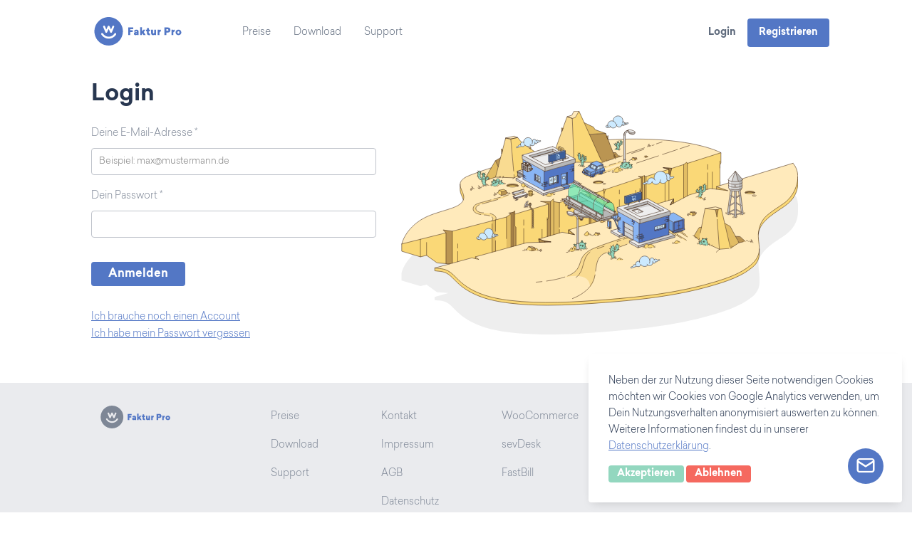

--- FILE ---
content_type: text/html; charset=UTF-8
request_url: https://www.faktur.pro/login
body_size: 7880
content:
<!DOCTYPE html>
<html lang="de">
  <head>
    <meta charset="utf-8" />
    <meta http-equiv="X-UA-Compatible" content="IE=edge" />
    <meta name="viewport" content="width=device-width, initial-scale=1, user-scalable=no">
    <!--<title>Faktur Pro – Die smarte Verbindung</title>
    <meta name="robots" content="index, follow" />
    <meta name="author" content="Zweischneider GmbH & Co. KG" />
    <meta name="keywords" content="" />
    <meta name="description" content="" />-->
    
  <title>Login – Faktur Pro</title>
  <meta name="robots" content="index, follow" />
  <meta name="author" content="Zweischneider GmbH & Co. KG" />
  <meta name="keywords" content="" />
  <meta name="description" content="" />

    <meta name="google-site-verification" content="4qnmqfVL0sv6z2Dl4qNWvo9usIo-NJl8IwWqMmJ-G2o" />
    <link rel="icon" type="image/png" href="https://www.faktur.pro/assets/img/favicon_32x32.png" sizes="32x32" />
    <link rel="icon" type="image/png" href="https://www.faktur.pro/assets/img/favicon_16x16.png" sizes="16x16" />
    <link rel="stylesheet" href="/assets/css/app.css?id=7799cf9cef4eeef45bdd">
    <style >[wire\:loading], [wire\:loading\.delay], [wire\:loading\.inline-block], [wire\:loading\.inline], [wire\:loading\.block], [wire\:loading\.flex], [wire\:loading\.table], [wire\:loading\.grid] {display: none;}[wire\:loading\.delay\.shortest], [wire\:loading\.delay\.shorter], [wire\:loading\.delay\.short], [wire\:loading\.delay\.long], [wire\:loading\.delay\.longer], [wire\:loading\.delay\.longest] {display:none;}[wire\:offline] {display: none;}[wire\:dirty]:not(textarea):not(input):not(select) {display: none;}input:-webkit-autofill, select:-webkit-autofill, textarea:-webkit-autofill {animation-duration: 50000s;animation-name: livewireautofill;}@keyframes livewireautofill { from {} }</style>
        <script src="https://www.google.com/recaptcha/api.js?hl=de" async defer></script>
  </head>
  <body class="body-guests">
        <div>
      <nav class="navbar">
  <div class="navbar__wide">
    <div class="navbar__brand">
      <a href="https://www.faktur.pro">
        <img src="https://www.faktur.pro/assets/svg/brand/logo_colored_name.svg" />
      </a>
    </div>
    <div id="hamburger" class="navbar__hamburger">
      <span class="navbar__toggle"></span>
    </div>
    <div id="menu-overlay" class="navbar__overlay">
      <div class="navbar__brand">
        <a href="https://www.faktur.pro">
          <img src="https://www.faktur.pro/assets/svg/brand/logo_colored_name.svg" />
        </a>
      </div>
      <div class="navbar__mobile">
        <ul class="navbar__items">
  <li
      >
    <a href="https://www.faktur.pro/pricing">
      Preise    </a>
  </li>
  <li>
    <a href="https://de.wordpress.org/plugins/woorechnung/" target="_BLANK">
      Download    </a>
  </li>
  <li
      >
    <a href="https://www.faktur.pro/support">
      Support    </a>
  </li>
</ul>
<ul class="navbar__items">
  <li
        class="active"
      >
    <a href="https://www.faktur.pro/login">
      Login    </a>
  </li>
  <li class="navbar__register">
    <a class="button button-primary" href="https://www.faktur.pro/register">
      Registrieren    </a>
  </li>
</ul>
      </div>
    </div>
    <div class="navbar__desktop">
      <ul class="navbar__items">
  <li
      >
    <a href="https://www.faktur.pro/pricing">
      Preise    </a>
  </li>
  <li>
    <a href="https://de.wordpress.org/plugins/woorechnung/" target="_BLANK">
      Download    </a>
  </li>
  <li
      >
    <a href="https://www.faktur.pro/support">
      Support    </a>
  </li>
</ul>
<ul class="navbar__items">
  <li
        class="active"
      >
    <a href="https://www.faktur.pro/login">
      Login    </a>
  </li>
  <li class="navbar__register">
    <a class="button button-primary" href="https://www.faktur.pro/register">
      Registrieren    </a>
  </li>
</ul>
    </div>
  </div>
</nav>

<script type="text/javascript">
document.getElementById('hamburger').addEventListener('click', navStatus);

// check if navigation is open or not
function navStatus() {
  if (document.getElementById('hamburger').classList.contains('navbar__hamburger-active')) {
   navClose();
 }
 else {
   navOpen();
 }
}

function navClose() {
  document.getElementById('hamburger').classList.remove('navbar__hamburger-active');
  document.getElementById('menu-overlay').classList.remove('navbar__overlay-visible');
  document.body.classList.toggle('noscroll', false);
}

function navOpen() {
  document.getElementById('hamburger').classList.add('navbar__hamburger-active');
  document.getElementById('menu-overlay').classList.add('navbar__overlay-visible');
  document.body.classList.toggle('noscroll', true);
}

// close navigation after resize
window.addEventListener('resize', navClose);
</script>
      <main class="main">
    <!--<div class="alert alert-success" style="text-align: center;"><b>20% Rabatt</b> auf die ersten 6 Monate für alle Neukunden eines Monatstarifes mit dem Code: <b style="font-size: 1.25rem;">20FOR8</b><br /><b>Nur für kurze Zeit Verfügbar, also schnell sein!</b><br />Wir danken euch für 8 Jahre Faktur Pro (ehemals WooRechnung)!</div>-->
    <section class="login gap-sm max-width-desktop">
  <div class="login__content">
    <h1>Login</h1>

    
    <form class="form full-width" method="POST" action="https://www.faktur.pro/login">
<input type="hidden" name="_token" value="su8RloFZjtrfh5P2PrKcdiYVb3D8G7HzwNvZP0P0">
<div class="form-group">
<label class="form-label">
<span>Deine E-Mail-Adresse</span>
<span>*</span>
</label>
<input type="email" class="form-input"  name="email" value=""  placeholder="Beispiel: max@mustermann.de"  />
</div>

    <div class="form-group">
<label class="form-label">
<span>Dein Passwort</span>
<span>*</span>
</label>
<input type="password" class="form-input"  name="password" value="" />
</div>

    <br/>
<button type="submit"  class="button button-primary">Anmelden</button>
</form>

    <div class="flex-container flex-column margin-t2 margin-b2">
      <a href="https://www.faktur.pro/register">Ich brauche noch einen Account</a>
      <a href="https://www.faktur.pro/password/forgot">Ich habe mein Passwort vergessen</a>
    </div>

  </div>

  <div class="login__picture">
    <img class="artwork" src="https://www.faktur.pro/assets/svg/artwork/view_02.svg" />
  </div>

</section>
</main>
      <footer class="footer">
  <div class="footer__inner max-width-desktop">
    <div class="footer__brand">
      <a href="https://www.faktur.pro">
        <img src="https://www.faktur.pro/assets/svg/brand/logo_grey_name.svg" />
      </a>
    </div>
    <div class="footer__groups">
      <ul class="footer__group">
        <li>
          <a href="https://www.faktur.pro/pricing">
            Preise          </a>
        </li>
        <li>
          <a href="https://de.wordpress.org/plugins/woorechnung/" target="_BLANK">
            Download          </a>
        </li>
        <li>
          <a href="https://www.faktur.pro/support">
            Support          </a>
        </li>
      </ul>
      <ul class="footer__group">
        <li>
          <a href="https://www.faktur.pro/contact">
            Kontakt          </a>
        </li>
        <li>
          <a href="https://www.faktur.pro/imprint">
            Impressum          </a>
        </li>
        <li>
          <a href="https://www.faktur.pro/terms">
            AGB          </a>
        </li>
        <li>
          <a href="https://www.faktur.pro/privacy">
            Datenschutz          </a>
        </li>
      </ul>
      <ul class="footer__group">
        <li>
          <a href="https://www.faktur.pro/woocommerce">
            WooCommerce
          </a>
        </li>
        <li>
          <a href="https://www.faktur.pro/sevdesk">
            sevDesk
          </a>
        </li>
        <li>
          <a href="https://www.faktur.pro/fastbill">
            FastBill
          </a>
        </li>
      </ul>
    </div>
  </div>
</footer>
    </div>
    <div id="support-widget-switch">
    <a class="support-widget-button" href="javascript:;"><i class="uil uil-envelope-alt"></i></a>
</div>
<div id="support-widget-panel">
    <div class="hide">
        <a class="support-widget-button" href="javascript:;" data-target="support-widget-faq"><i class="uil uil-lightbulb-alt"></i></a>
        <a class="support-widget-button" href="javascript:;" data-target="support-widget-contact"><i class="uil uil-envelope-alt"></i></a>
        <div style="width:25px; height: 25px;">&nbsp;</div>
    </div>
</div>
<div id="support-widget">
    <div id="support-widget-contact">
        <div class="support-widget-header">
            <h2>Nachricht hinterlassen</h2>
        </div>
        <div class="support-widget-scrollview">
            <div class="support-widget-content">
                <div wire:id="J11D79hpo68OdmJgZBX0" wire:initial-data="{&quot;fingerprint&quot;:{&quot;id&quot;:&quot;J11D79hpo68OdmJgZBX0&quot;,&quot;name&quot;:&quot;contact-form&quot;,&quot;locale&quot;:&quot;de&quot;,&quot;path&quot;:&quot;login&quot;,&quot;method&quot;:&quot;GET&quot;},&quot;effects&quot;:{&quot;listeners&quot;:[]},&quot;serverMemo&quot;:{&quot;children&quot;:[],&quot;errors&quot;:[],&quot;htmlHash&quot;:&quot;e4defe18&quot;,&quot;data&quot;:{&quot;name&quot;:null,&quot;email&quot;:null,&quot;comment&quot;:null,&quot;success&quot;:null},&quot;dataMeta&quot;:[],&quot;checksum&quot;:&quot;3fb74c0a5bed3675ac8945d9ca60dc9e2c6ff4582c5e237d665d1b45ca887fef&quot;}}">
        <p>Bitte hinterlasse uns eine Nachricht und wir werden schnellstmöglich mit Dir in Verbindung treten. Vielen Dank.</p>
    <form wire:submit.prevent="contactFormSubmit" action="/contact" method="POST" class="form livewire full-width">
        <input type="hidden" name="_token" value="su8RloFZjtrfh5P2PrKcdiYVb3D8G7HzwNvZP0P0">        <div class="form-group">
            <input wire:model.lazy="name" class="form-input" type="text" placeholder="Ihr Name" name="name" value="" />
                    </div>
        <div class="form-group">
            <input wire:model.lazy="email" class="form-input" type="text" placeholder="E-Mail" name="email" value="" />
                    </div>
        <div class="form-group">
            <textarea wire:model.lazy="comment" rows="4" class="form-input" name="comment" placeholder="Ihre Frage"></textarea>
                    </div>
        <div class="form-group">
            <button class="button button-primary" type="submit" wire:target="contactFormSubmit" wire:loading.class="button-disabled" wire:loading.attr="disabled">Nachricht hinterlassen</button>
        </div>
    </form>
</div>

<!-- Livewire Component wire-end:J11D79hpo68OdmJgZBX0 -->            </div>
        </div>
    </div>
    <div id="support-widget-faq" class="hide">
        <div class="support-widget-header">
            <h2>Wissensdatenbank</h2>
        </div>
        <div class="support-widget-scrollview">
            <div class="support-widget-content">
                <h3>Allgemein</h3>

<div class="faq-block" id="general_1">
    <a href="#general_1" style="float: right;"><i class="uil uil-link"></i></a>
    <a href="javascript:;" class="faq-question">Gibt es eine kostenlose Variante?</a>
    <p class="faq-answer hide">Ja! Im Free-Tarif können bis zu 10 Rechnungen pro Monat kostenfrei erzeugt und versandt werden.</p>
</div>

<div class="faq-block" id="general_2">
    <a href="#general_2" style="float: right;"><i class="uil uil-link"></i></a>
    <a href="javascript:;" class="faq-question">Ich habe noch Fragen oder Anregungen. Wo kann ich diese äußern?</a>
    <p class="faq-answer hide">Öffne einfach unten rechts das Kontaktformular oder schreib uns eine Nachricht an <a href="/cdn-cgi/l/email-protection" class="__cf_email__" data-cfemail="22515752524d5056624443495657500c52504d">[email&#160;protected]</a>. Wir freuen uns immer über neue Ideen und helfen dir sehr schnell bei deinen Fragen.</p>
</div>

<div class="faq-block" id="general_3">
    <a href="#general_3" style="float: right;"><i class="uil uil-link"></i></a>
    <a href="javascript:;" class="faq-question">Ich möchte nur einen Entwurf der Rechnung erzeugen. Ist das möglich?</a>
    <p class="faq-answer hide">Ja. Melde dich auf www.faktur.pro an und navigiere über deinen Shop zu Rechnungen -> Einstellungen. Mit der Einstellun "Rechnung abschließen" kannst du festlegen, ob die Rechnung als Entwurf oder als "fertige" Rechnung erzeugt werden soll.</p>
</div>

<div class="faq-block" id="general_4">
    <a href="#general_4" style="float: right;"><i class="uil uil-link"></i></a>
    <a href="javascript:;" class="faq-question">Kann ich mehrere Rechnungen gleichzeitig exportieren?</a>
    <p class="faq-answer hide">Ja. Hake alle gewünschten Bestellungen in der Bestellübersicht von WooCommerce an, wähle im Mehrfachaktions-Dropdown "Rechnungen exportieren" und klicke auf den "Übernehmen"-Button.</p>
</div>

<div class="faq-block" id="general_5">
    <a href="#general_5" style="float: right;"><i class="uil uil-link"></i></a>
    <a href="javascript:;" class="faq-question">Kann ich pro Zahlungsart einstellen, ob die Rechnung bezahlt oder unbezahlt erzeugt wird?</a>
    <p class="faq-answer hide">Ja. In den Einstellungen des Faktur Pro Plugins kannst du Zahlungsarten auswählen, bei denen deine Rechnungen "bezahlt" erzeugt werden sollen.</p>
</div>

<div class="faq-block" id="general_6">
    <a href="#general_6" style="float: right;"><i class="uil uil-link"></i></a>
    <a href="javascript:;" class="faq-question">Kann ich Rechnungen nachträglich erzeugen, ohne den Bestellstatus zu ändern?</a>
    <div class="faq-answer hide">
        <p>Ja. Dafür gibt es zwei Möglichkeiten:</p>
        <ul>
            <li>Klicke in der Bestellübersicht von WooCommerce bei den passenden Bestellungen rechts das Rechnungsicon an.</li>
            <li>Hake alle Bestellungen, zu denen du nachträglich Rechnungen erzeugen möchtest, in der Bestellübersicht von WooCommerce an, wähle im Mehrfachaktions-Dropdown "Rechnungen exportieren" und klicke auf den "Übernehmen"-Button.</li>
        </ul>
    </div>
</div>

<div class="faq-block" id="general_7">
    <a href="#general_7" style="float: right;"><i class="uil uil-link"></i></a>
    <a href="javascript:;" class="faq-question">Kann ich von WP_RECHNUNGEN zu Faktur Pro wechseln?</a>
    <p class="faq-answer hide">Ja. Faktur Pro erkennt alle bereits vorhandenen Rechnungen und übernimmt diese. Du kannst also unkompliziert weiterarbeiten und hast Zugriff auf deine alte Rechnungen.</p>
</div>

<div class="faq-block" id="general_8">
    <a href="#general_8" style="float: right;"><i class="uil uil-link"></i></a>
    <a href="javascript:;" class="faq-question">Was ist Faktur Pro?</a>
    <p class="faq-answer hide">Faktur Pro, ehemals WooRechnung, ist eine Erweiterung (Plugin) für das Shop-System WooCommerce (WordPress). Faktur Pro erweitert WooCommerce mit der Funktion Rechnungen zu erzeugen. Diese Rechnungen können entweder direkt über Faktur Pro aber auch über unsere angebundenen Anbieter (Billomat, easybill, FastBill, Monsum oder sevDesk) erzeugt werden. So hast du deine Rechnungen direkt in deiner Buchhaltungssoftware.</p>
</div>

<div class="faq-block" id="general_9">
    <a href="#general_9" style="float: right;"><i class="uil uil-link"></i></a>
    <a href="javascript:;" class="faq-question">Was kostet Faktur Pro genau?</a>
    <div class="faq-answer hide">
        <p>Wir haben 3 unterschiedliche Pakete zur Auswahl:</p>
        <ul>
            <li>Free: bis 10 Rechnungen pro Monat</li>
            <li>Business: bis 350 Rechnungen pro Monat für 15,- € / Monat oder 144,- € / Jahr</li>
            <li>Unlimited: unbegrenzt Rechnungen pro Monat für 30,- € / Monat oder 288,- € / Jahr</li>
        </ul>
    </div>
</div>

<div class="faq-block" id="general_10">
    <a href="#general_10" style="float: right;"><i class="uil uil-link"></i></a>
    <a href="javascript:;" class="faq-question">Was passiert wenn mein Tariflimit an Rechungen pro Monat erreicht ist?</a>
    <div class="faq-answer hide">
        <p>Deine Bestellungen und dein Shop arbeiten weiter wie gewohnt. Es werden aber keine Rechnungen mehr erzeugt und, falls aktiv, an die Mails angehangen. Das kannst du aber nachholen, sobald du wieder ein freies Kontingent hast.</p>
        <p>Neben einem Upgrade in ein größeres Tarifpaket kannst du auch Rechnungspakete kaufen, über die das Erzeugen von Rechnungen ermöglicht wird, falls du kein freies Volumen mehr hast.</p>
    </div>
</div>

<div class="faq-block" id="general_11">
    <a href="#general_11" style="float: right;"><i class="uil uil-link"></i></a>
    <a href="javascript:;" class="faq-question">Welche Platzhalter stehen mir für die Rechnungstexte zur Verfügung?</a>
    <div class="faq-answer hide">
        <h5>Normale Platzhalter:</h5>
        <p>
        [RECHNUNG.NUMMER] = Die Rechnungsnummer des Dokuments (funktioniert je nach Anbieter nicht bei Rechnungsentwürfen)<br/>
        [BESTELLUNG.DATUM] = Das Datum der Bestellung<br/>
        [BESTELLUNG.NUMMER] = Die Bestellnummer aus dem Shop<br/>
        [BESTELLUNG.ZAHLUNGSART] = Die Zahlungsart der Bestellung<br/>
        [BESTELLUNG.ANMERKUNGEN] = Die Kundenanmerkungen zur Rechnung<br/>
        [KUNDE.ADRESSE] = Die vollständige Adresse des Kunden<br/>
        [KUNDE.FIRMA] = Der Firmenname des Kunden<br/>
        [KUNDE.ANREDE] = Die Anrede des Kunden (Herr/Frau)<br/>
        [KUNDE.VORNAME] = Der Vorname des Kunden<br/>
        [KUNDE.NACHNAME] = Der Nachname des Kunden<br/>
        [KUNDE.ADRESSE1] = Der erste Adresszeile des Kunden<br/>
        [KUNDE.ADRESSE2] = Die zweite Adresszeile des Kunden<br/>
        [KUNDE.PLZ] = Die Postleitzahl des Kunden<br/>
        [KUNDE.STADT] = Die Stadt des Kunden<br/>
        [KUNDE.BUNDESLAND] = Das Bundesland des Kunden<br/>
        [KUNDE.LAND] = Das Land des Kunden<br/>
        [KUNDE.EMAIL] = Die E-Mail-Adresse des Kunden<br/>
        [KUNDE.TELEFON] = Die Telefonnummer des Kunden<br/>
        [KUNDE.USTID] = Die Umsatzsteuer-ID des Kunden<br/>
        [VERSAND.ADRESSE] = Die vollständige Versandadresse<br/>
        [VERSAND.FIRMA] = Der Firmenname des Versandempfängers<br/>
        [VERSAND.ANREDE] = Die Anrede des Versandempfängers<br/>
        [VERSAND.VORNAME] = Der Vorname des Versandempfängers<br/>
        [VERSAND.NACHNAME] = Der Nachname des Versandempfängers<br/>
        [VERSAND.ADRESSE1] = Der erste Adresszeile des Versandempfängers<br/>
        [VERSAND.ADRESSE2] = Die zweite Adresszeile des Versandempfängers<br/>
        [VERSAND.PLZ] = Die Postleitzahl des Versandempfängers<br/>
        [VERSAND.STADT] = Die Stadt des Versandempfängers<br/>
        [VERSAND.BUNDESLAND] = Das Bundesland des Versandempfängers<br/>
        [VERSAND.LAND] = Das Land des Versandempfängers
        </p>

        <h5>Abfrage-Platzhalter:</h5>
        <p>
        [WENN:BEZAHLT] ... [SONST] ... [ENDE] Abfrage ob Rechnung bezahlt ist<br/>
        [WENN:FIRMA] ... [SONST] ... [ENDE] Abfrage ob Kunde ein Firmenkunde ist<br/>
        [WENN:USTID] ... [SONST] ... [ENDE] Abfrage ob Umsatzsteuer-ID vorliegt<br/>
        [WENN:INLAND] ... [SONST] ... [ENDE] Abfrage ob Kunde im Inland ist (von der Adresse des Shops aus betrachtet)<br/>
        [WENN:AUSLAND] ... [SONST] ... [ENDE] Abfrage ob Kunde im Ausland ist (von der Adresse des Shops aus betrachtet)<br/>
        [WENN:INTRAEU] ... [SONST] ... [ENDE] Abfrage ob Kunde in der EU ist<br/>
        [WENN:EXTRAEU] ... [SONST] ... [ENDE] Abfrage ob Kunde nicht in der EU ist<br/>
        [WENN:EULAND] ... [SONST] ... [ENDE] Abfrage ob Kunde im EU-Ausland ist (von der Adresse des Shops aus betrachtet)
        </p>

        <h5>Verschachtelbare Platzhalter:</h5>
        <p>
        [WENN:BEZAHLT] ... [SONST:BEZAHLT] ... [ENDE:BEZAHLT] Abfrage ob Rechnung bezahlt ist<br/>
        [WENN:FIRMA] ... [SONST:FIRMA] ... [ENDE:FIRMA] Abfrage ob Kunde ein Firmenkunde ist<br/>
        [WENN:USTID] ... [SONST:USTID] ... [ENDE:USTID] Abfrage ob Umsatzsteuer-ID vorliegt<br/>
        [WENN:INLAND] ... [SONST:INLAND] ... [ENDE:INLAND] Abfrage ob Kunde im Inland ist (von der Adresse des Shops aus betrachtet)<br/>
        [WENN:AUSLAND] ... [SONST:AUSLAND] ... [ENDE:AUSLAND] Abfrage ob Kunde im Ausland ist (von der Adresse des Shops aus betrachtet)<br/>
        [WENN:INTRAEU] ... [SONST:INTRAEU] ... [ENDE:INTRAEU] Abfrage ob Kunde in der EU ist<br/>
        [WENN:EXTRAEU] ... [SONST:EXTRAEU] ... [ENDE:EXTRAEU] Abfrage ob Kunde nicht in der EU ist<br/>
        [WENN:EUAUSLAND] ... [SONST:EUAUSLAND] ... [ENDE:EUAUSLAND] Abfrage ob Kunde im EU-Ausland ist (von der Adresse des Shops aus betrachtet)
        </p>

        <h5>Datumsplatzhalter:</h5>
        <p>
        [DD] Tag des aktuellen Datums<br/>
        [MM] Monat des aktuellen Datums<br/>
        [JJ] Jahr des aktuellen Datums (zweistellig)<br/>
        [JJJJ] Jahr des aktuellen Datums (vierstellig)
        </p>
    </div>
</div>

<div class="faq-block" id="general_12">
    <a href="#general_12" style="float: right;"><i class="uil uil-link"></i></a>
    <a href="javascript:;" class="faq-question">Welche WordPress, WooCommerce und welche PHP Version benötige ich?</a>
    <p class="faq-answer hide">Faktur Pro läuft ab <b>WordPress 3.0.1</b>, <b>WooCommerce 3.x</b> und <b>PHP 5.3</b>.</p>
</div>

<div class="faq-block" id="general_13">
    <a href="#general_13" style="float: right;"><i class="uil uil-link"></i></a>
    <a href="javascript:;" class="faq-question">Welche Zahlungsarten bietet Faktur Pro an?</a>
    <p class="faq-answer hide">Aktuell kannst du per SEPA-Lastschrift und mit gängigen Kreditkarten bezahlen.</p>
</div>

<div class="faq-block" id="general_14">
    <a href="#general_14" style="float: right;"><i class="uil uil-link"></i></a>
    <a href="javascript:;" class="faq-question">Wie ist die Kündigungsfrist und wo kann ich Kündigen?</a>
    <p class="faq-answer hide">Faktur Pro hat keine Kündigungsfristen. Wenn du das wünschst, kannst du dein Abonnement also während der kompletten Laufzeit kündigen. Gehe dazu einfach auf www.faktur.pro in die Abonnementverwaltung und wechsle in den Free-Tarif.</p>
</div>

<div class="faq-block" id="general_15">
    <a href="#general_15" style="float: right;"><i class="uil uil-link"></i></a>
    <a href="javascript:;" class="faq-question">Wie kann ich noch etwas Geld sparen?</a>
    <p class="faq-answer hide">Du kannst unsere Tarife jährlich bezahlen und sparst so 20% im Vergleich zu der monatlichen Abrechnung.</p>
</div>

<div class="faq-block" id="general_16">
    <a href="#general_16" style="float: right;"><i class="uil uil-link"></i></a>
    <a href="javascript:;" class="faq-question">Wo finde ich meinen Shop Token?</a>
    <p class="faq-answer hide">Logge dich bei Faktur Pro ein navigiere in die Einstellungen deines Shops. Im Reiter "Token" kannst du deinen Shop Token einsehen, oder einen neuen Token erzeugen.</p>
</div>

<div class="faq-block" id="general_17">
    <a href="#general_17" style="float: right;"><i class="uil uil-link"></i></a>
    <a href="javascript:;" class="faq-question">Wo sollte ich meinen Shop hosten?</a>
    <p class="faq-answer hide">Wir haben sehr gute Erfahrung mit WebhostingCow gemacht. Super schnelle WordPress Installationen mit tollem Support! Managed SSD-Hosting mit cPanel & LiteSpeed. Stündliche Backups!</p>
</div>
<h3>Anbieter</h3>

<div class="faq-block" id="provider_1">
    <a href="#provider_1" style="float: right;"><i class="uil uil-link"></i></a>
    <a href="javascript:;" class="faq-question">Wie verbinde ich Faktur Pro mit Billomat?</a>
    <p class="faq-answer hide">Nachdem du Billomat durch Klick auf die Kachel auf deinem Shop -> Rechnungen -> Anbieter als Anbieter ausgewählt hast, musst du deine Billomat ID und deinen Billomat Key im Reiter "Einrichtung" eintragen. Deinen Billomat Key findest du, wenn du dich bei Billomat einloggst unter Einstellungen -> Administration -> Nutzer. Stelle bitte sicher das Häkchen bei "API Zugriff" aktiviert zu haben. Denk daran im Anschluss an die Einrichtung auch die Steuerungseinstellungen zu Billomat im Reiter "Einstellungen" zu hinterlegen.</p>
</div>

<div class="faq-block" id="provider_2">
    <a href="#provider_2" style="float: right;"><i class="uil uil-link"></i></a>
    <a href="javascript:;" class="faq-question">Wie verbinde ich Faktur Pro mit easybill?</a>
    <p class="faq-answer hide">Nachdem du easybill durch Klick auf die Kachel auf deinem Shop -> Rechnungen -> Anbieter als Anbieter ausgewählt hast, musst du deine easybill E-Mail und deinen API-Key im Reiter "Einrichtung" eintragen. Deinen easybill API-Key findest du unter easybill.de - Mein Profil - API Key. Dort einen API-Key erstellen und <b>WICHTIG!</b> auf Speichern klicken. Denk daran im Anschluss an die Einrichtung auch die Steuerungseinstellungen zu easybill im Reiter "Einstellungen" zu hinterlegen.</p>
</div>

<div class="faq-block" id="provider_3">
    <a href="#provider_3" style="float: right;"><i class="uil uil-link"></i></a>
    <a href="javascript:;" class="faq-question">Wie verbinde ich Faktur Pro mit FastBill oder Monsum?</a>
    <p class="faq-answer hide">Nachdem du FastBill durch Klick auf die Kachel auf deinem Shop -> Rechnungen -> Anbieter als Anbieter ausgewählt hast, musst du im Reiter "Einrichtung" auswählen, ob du mit FastBill oder Monsum arbeitest und die E-Mail Adresse deines FastBill Benuzterkontos sowie den dazugehörigen API-Key angeben. Du findest den API-Key in den Einstellungen von FastBill oder Monsum. Denk daran im Anschluss an die Einrichtung auch die Steuerungseinstellungen zu FastBill im Reiter "Einstellungen" zu hinterlegen.</p>
</div>

<div class="faq-block" id="provider_4">
    <a href="#provider_4" style="float: right;"><i class="uil uil-link"></i></a>
    <a href="javascript:;" class="faq-question">Wie verbinde ich Faktur Pro mit sevDesk?</a>
    <p class="faq-answer hide">Nachdem du sevDesk durch Klick auf die Kachel auf deinem Shop -> Rechnungen -> Anbieter als Anbieter ausgewählt hast, musst du deinen Benutzernamen und deinen sevDesk Key im Reiter "Einrichtung" eintragen. Du findest deinen sevDesk Key in den Einstellungen von sevDesk, wenn du dort auf deinen Benutzer klickst. Denk daran im Anschluss an die Einrichtung auch die Steuerungseinstellungen zu sevDesk im Reiter "Einstellungen" zu hinterlegen.</p>
</div>
<h3>Probleme</h3>

<!--<div class="faq-block">
    <a href="javascript:;" class="faq-question">Ich erhalte eine Fehlermeldung: "403 Forbidden". Was muss ich tun?</a>
    <p class="faq-answer hide">Diese Fehlermeldung erscheint manchmal bei Kunden mit dem Anbieter <b>Debitoor</b>. Melde dich einfach unter www.faktur.pro an. Navigiere zu Anbieter > Debitoor und klicke unten Rechts den Button <b>"Debitoor neu Verbinden"</b>. Dadurch wird die Verbindung zu Debitoor neu hergestellt und die Fehlermeldung sollte verschwinden.</p>
</div>-->

<div class="faq-block" id="issues_1">
    <a href="#issues_1" style="float: right;"><i class="uil uil-link"></i></a>
    <a href="javascript:;" class="faq-question">Ich erhalte eine Fehlermeldung: "404 Not Found". Was muss ich tun?</a>
    <p class="faq-answer hide">Die gewünschte Rechnung kann nicht gefunden werden. Wahrscheinlich wurde die Rechnung bei deinem Anbieter gelöscht. Da WooCommerce über die Rechnungsnummern/IDs mit den Rechnungen verknüpft wird erscheint diese Fehlermeldung. Du kannst die bei Faktur Pro hinterlegte Verknüpfung zu der Rechnung aber entfernen, indem du die dazugehörige Bestellung in der Übersicht von WooCommerce anklickst, im Mehrfachaktions-Dropdown "Rechnungen zurücksetzen" wählst und dann auf den "Übernehmen"-Button klickst.</p>
</div>

<div class="faq-block" id="issues_2">
    <a href="#issues_2" style="float: right;"><i class="uil uil-link"></i></a>
    <a href="javascript:;" class="faq-question">Ich erhalte eine Fehlermeldung: "409 Missing Settings". Was muss ich tun?</a>
    <p class="faq-answer hide">Melde dich in deinem Faktur Pro.com Benutzerkonto an, navigiere zu Shop -> Rechnungen -> Einstellungen und speichere die dort zu treffenden Steuerungseinstellungen zu deinem Anbieter, mit dem du Rechnungen erstellen möchtest.</p>
</div>

<div class="faq-block" id="issues_3">
    <a href="#issues_3" style="float: right;"><i class="uil uil-link"></i></a>
    <a href="javascript:;" class="faq-question">Meine Rechnung enthält keine Positionen!</a>
    <p class="faq-answer hide">Falls du mit FastBill arbeitest: Bitte logge dich bei Faktur Pro ein und wähle deine Rechnungsvorlage in den Einstellungen zu FastBill erneut aus. Dies ist bei jeder Änderung der Templates bei FastBill notwendig.</p>
</div>
            </div>
        </div>
    </div>
</div>
    <script data-cfasync="false" src="/cdn-cgi/scripts/5c5dd728/cloudflare-static/email-decode.min.js"></script><script type="text/javascript" src="https://www.faktur.pro/assets/js/web.js"></script>
    <div class="js-cookie-consent cookie-consent">

    <span class="cookie-consent__message">
        Neben der zur Nutzung dieser Seite notwendigen Cookies möchten wir Cookies von Google Analytics verwenden, um Dein Nutzungsverhalten anonymisiert auswerten zu können. Weitere Informationen findest du in unserer <a href="https://www.faktur.pro/privacy" target="_self">Datenschutzerklärung</a>.
    </span>

    <div class="cookie-consent-buttons">
        <button class="js-cookie-consent-agree cookie-consent__agree button button-success">
            Akzeptieren
        </button>

        <button class="js-cookie-consent-deny cookie-consent__deny button button-danger">
            Ablehnen
        </button>
    </div>

</div>

    <script>

        window.laravelCookieConsent = (function () {

            const COOKIE_VALUE = 1;
            const COOKIE_DOMAIN = 'www.faktur.pro';

            function consentWithCookies() {
                setCookie('cookie_consent', COOKIE_VALUE, 730);
                hideCookieDialog();
            }

            function denyWithCookies() {
                setCookie('cookie_consent', 0, 730);
                hideCookieDialog();
            }

            function cookieExists(name) {
                return (document.cookie.split('; ').indexOf(name + '=' + COOKIE_VALUE) !== -1)
                    || (document.cookie.split('; ').indexOf(name + '=0') !== -1);
            }

            function hideCookieDialog() {
                const dialogs = document.getElementsByClassName('js-cookie-consent');

                for (let i = 0; i < dialogs.length; ++i) {
                    dialogs[i].style.display = 'none';
                }
            }

            function setCookie(name, value, expirationInDays) {
                const date = new Date();
                date.setTime(date.getTime() + (expirationInDays * 24 * 60 * 60 * 1000));
                document.cookie = name + '=' + value
                    + ';expires=' + date.toUTCString()
                    + ';domain=' + COOKIE_DOMAIN
                    + ';path=/'
                    + '';
            }

            if (cookieExists('cookie_consent')) {
                hideCookieDialog();
            }

            const buttons = document.getElementsByClassName('js-cookie-consent-agree');

            for (let i = 0; i < buttons.length; ++i) {
                buttons[i].addEventListener('click', consentWithCookies);
            }

            const deny_buttons = document.getElementsByClassName('js-cookie-consent-deny');

            for (let i = 0; i < buttons.length; ++i) {
                deny_buttons[i].addEventListener('click', denyWithCookies);
            }

            return {
                consentWithCookies: consentWithCookies,
                denyWithCookies: denyWithCookies,
                hideCookieDialog: hideCookieDialog
            };
        })();
    </script>

    <script src="/vendor/livewire/livewire.js?id=21fa1dd78491a49255cd" data-turbo-eval="false" data-turbolinks-eval="false" ></script><script data-turbo-eval="false" data-turbolinks-eval="false" >window.livewire = new Livewire();window.Livewire = window.livewire;window.livewire_app_url = '';window.livewire_token = 'su8RloFZjtrfh5P2PrKcdiYVb3D8G7HzwNvZP0P0';window.deferLoadingAlpine = function (callback) {window.addEventListener('livewire:load', function () {callback();});};let started = false;window.addEventListener('alpine:initializing', function () {if (! started) {window.livewire.start();started = true;}});document.addEventListener("DOMContentLoaded", function () {if (! started) {window.livewire.start();started = true;}});</script>
  </body>
</html>


--- FILE ---
content_type: text/css
request_url: https://www.faktur.pro/assets/css/app.css?id=7799cf9cef4eeef45bdd
body_size: 17677
content:
@import url(//hello.myfonts.net/count/39195a);
/*! normalize.css v8.0.1 | MIT License | github.com/necolas/normalize.css */html{line-height:1.15}body{margin:0}main{display:block}h1{font-size:2em;margin:.67em 0}hr{-webkit-box-sizing:content-box;box-sizing:content-box;height:0;overflow:visible}pre{font-family:monospace,monospace;font-size:1em}a{background-color:transparent}abbr[title]{border-bottom:none;text-decoration:underline;-webkit-text-decoration:underline dotted;text-decoration:underline dotted}b,strong{font-weight:bolder}code,kbd,samp{font-family:monospace,monospace;font-size:1em}small{font-size:80%}sub,sup{font-size:75%;line-height:0;position:relative;vertical-align:baseline}sub{bottom:-.25em}sup{top:-.5em}img{border-style:none}button,input,optgroup,select,textarea{font-family:inherit;font-size:100%;line-height:1.15;margin:0}button,input{overflow:visible}button,select{text-transform:none}[type=button],[type=reset],[type=submit],button{-webkit-appearance:button}[type=button]::-moz-focus-inner,[type=reset]::-moz-focus-inner,[type=submit]::-moz-focus-inner,button::-moz-focus-inner{border-style:none;padding:0}[type=button]:-moz-focusring,[type=reset]:-moz-focusring,[type=submit]:-moz-focusring,button:-moz-focusring{outline:1px dotted ButtonText}fieldset{padding:.35em .75em .625em}legend{-webkit-box-sizing:border-box;box-sizing:border-box;color:inherit;display:table;max-width:100%;padding:0;white-space:normal}progress{vertical-align:baseline}textarea{overflow:auto}[type=checkbox],[type=radio]{-webkit-box-sizing:border-box;box-sizing:border-box;padding:0}[type=number]::-webkit-inner-spin-button,[type=number]::-webkit-outer-spin-button{height:auto}[type=search]{-webkit-appearance:textfield;outline-offset:-2px}[type=search]::-webkit-search-decoration{-webkit-appearance:none}::-webkit-file-upload-button{-webkit-appearance:button;font:inherit}details{display:block}summary{display:list-item}[hidden],template{display:none}@font-face{font-family:Sailec;font-weight:400;font-style:normal;src:url(/assets/fonts/sailec/39195A_A_0.eot);src:url(/assets/fonts/sailec/39195A_A_0.eot?#iefix) format("embedded-opentype"),url(/assets/fonts/sailec/39195A_A_0.woff2) format("woff2"),url(/assets/fonts/sailec/39195A_A_0.woff) format("woff"),url(/assets/fonts/sailec/39195A_A_0.ttf) format("truetype")}@font-face{font-family:Sailec;font-weight:400;font-style:italic;src:url(/assets/fonts/sailec/39195A_B_0.eot);src:url(/assets/fonts/sailec/39195A_B_0.eot?#iefix) format("embedded-opentype"),url(/assets/fonts/sailec/39195A_B_0.woff2) format("woff2"),url(/assets/fonts/sailec/39195A_B_0.woff) format("woff"),url(/assets/fonts/sailec/39195A_B_0.ttf) format("truetype")}@font-face{font-family:Sailec;font-weight:700;font-style:normal;src:url(/assets/fonts/sailec/39195A_0_0.eot);src:url(/assets/fonts/sailec/39195A_0_0.eot?#iefix) format("embedded-opentype"),url(/assets/fonts/sailec/39195A_0_0.woff2) format("woff2"),url(/assets/fonts/sailec/39195A_0_0.woff) format("woff"),url(/assets/fonts/sailec/39195A_0_0.ttf) format("truetype")}@font-face{font-family:Sailec;font-weight:700;font-style:italic;src:url(/assets/fonts/sailec/39195A_4_0.eot);src:url(/assets/fonts/sailec/39195A_4_0.eot?#iefix) format("embedded-opentype"),url(/assets/fonts/sailec/39195A_4_0.woff2) format("woff2"),url(/assets/fonts/sailec/39195A_4_0.woff) format("woff"),url(/assets/fonts/sailec/39195A_4_0.ttf) format("truetype")}@font-face{font-family:Sailec;font-weight:bolder;font-style:normal;src:url(/assets/fonts/sailec/39195A_5_0.eot);src:url(/assets/fonts/sailec/39195A_5_0.eot?#iefix) format("embedded-opentype"),url(/assets/fonts/sailec/39195A_5_0.woff2) format("woff2"),url(/assets/fonts/sailec/39195A_5_0.woff) format("woff"),url(/assets/fonts/sailec/39195A_5_0.ttf) format("truetype")}@font-face{font-family:Sailec;font-weight:bolder;font-style:italic;src:url(/assets/fonts/sailec/39195A_1_0.eot);src:url(/assets/fonts/sailec/39195A_1_0.eot?#iefix) format("embedded-opentype"),url(/assets/fonts/sailec/39195A_1_0.woff2) format("woff2"),url(/assets/fonts/sailec/39195A_1_0.woff) format("woff"),url(/assets/fonts/sailec/39195A_1_0.ttf) format("truetype")}@font-face{font-family:Sailec;font-weight:lighter;font-style:normal;src:url(/assets/fonts/sailec/39195A_6_0.eot);src:url(/assets/fonts/sailec/39195A_6_0.eot?#iefix) format("embedded-opentype"),url(/assets/fonts/sailec/39195A_6_0.woff2) format("woff2"),url(/assets/fonts/sailec/39195A_6_0.woff) format("woff"),url(/assets/fonts/sailec/39195A_6_0.ttf) format("truetype")}@font-face{font-family:Sailec;font-weight:lighter;font-style:italic;src:url(/assets/fonts/sailec/39195A_7_0.eot);src:url(/assets/fonts/sailec/39195A_7_0.eot?#iefix) format("embedded-opentype"),url(/assets/fonts/sailec/39195A_7_0.woff2) format("woff2"),url(/assets/fonts/sailec/39195A_7_0.woff) format("woff"),url(/assets/fonts/sailec/39195A_7_0.ttf) format("truetype")}@font-face{font-family:unicons;src:url(/assets/fonts/unicons/unicons.eot);src:url(/assets/fonts/unicons/unicons.eot#iefix) format("embedded-opentype"),url(/assets/fonts/unicons/unicons.woff2) format("woff2"),url(/assets/fonts/unicons/unicons.woff) format("woff"),url(/assets/fonts/unicons/unicons.ttf) format("truetype"),url(/assets/fonts/unicons/unicons.svg#unicons) format("svg");font-weight:400;font-style:normal}[class*=" uil-"]:before,[class^=uil-]:before{font-family:unicons;font-style:normal;font-weight:400;speak:none;display:inline-block;text-decoration:inherit;width:1em;margin-right:.2em;text-align:center;-webkit-font-feature-settings:normal;font-feature-settings:normal;font-variant:normal;text-transform:none;line-height:1em;margin-left:.2em;-webkit-font-smoothing:antialiased;-moz-osx-font-smoothing:grayscale}.uil-0-plus:before{content:"\E800"}.uil-10-plus:before{content:"\E801"}.uil-12-plus:before{content:"\E802"}.uil-13-plus:before{content:"\E803"}.uil-16-plus:before{content:"\E804"}.uil-17-plus:before{content:"\E805"}.uil-18-plus:before{content:"\E806"}.uil-21-plus:before{content:"\E807"}.uil-3-plus:before{content:"\E808"}.uil-500px:before{content:"\E809"}.uil-6-plus:before{content:"\E80A"}.uil-abacus:before{content:"\E80B"}.uil-accessible-icon-alt:before{content:"\E80C"}.uil-adjust-alt:before{content:"\E80D"}.uil-adjust-circle:before{content:"\E80E"}.uil-adjust-half:before{content:"\E80F"}.uil-adjust:before{content:"\E810"}.uil-adobe-alt:before{content:"\E811"}.uil-adobe:before{content:"\E812"}.uil-airplay:before{content:"\E813"}.uil-align-alt:before{content:"\E814"}.uil-align-center-alt:before{content:"\E815"}.uil-align-center-h:before{content:"\E816"}.uil-align-center-justify:before{content:"\E817"}.uil-align-center-v:before{content:"\E818"}.uil-align-center:before{content:"\E819"}.uil-align-justify:before{content:"\E81A"}.uil-align-left-justify:before{content:"\E81B"}.uil-align-left:before{content:"\E81C"}.uil-align-letter-right:before{content:"\E81D"}.uil-align-right-justify:before{content:"\E81E"}.uil-align-right:before{content:"\E81F"}.uil-align:before{content:"\E820"}.uil-amazon:before{content:"\E821"}.uil-ambulance:before{content:"\E822"}.uil-analysis:before{content:"\E823"}.uil-analytics:before{content:"\E824"}.uil-anchor:before{content:"\E825"}.uil-android-alt:before{content:"\E826"}.uil-android-phone-slash:before{content:"\E827"}.uil-android:before{content:"\E828"}.uil-angle-double-down:before{content:"\E829"}.uil-angle-double-left:before{content:"\E82A"}.uil-angle-double-right:before{content:"\E82B"}.uil-angle-double-up:before{content:"\E82C"}.uil-angle-down:before{content:"\E82D"}.uil-angle-left:before{content:"\E82E"}.uil-angle-right-b:before{content:"\E82F"}.uil-angle-right:before{content:"\E830"}.uil-angle-up:before{content:"\E831"}.uil-angry:before{content:"\E832"}.uil-ankh:before{content:"\E833"}.uil-annoyed-alt:before{content:"\E834"}.uil-annoyed:before{content:"\E835"}.uil-apple-alt:before{content:"\E836"}.uil-apple:before{content:"\E837"}.uil-apps:before{content:"\E838"}.uil-archive-alt:before{content:"\E839"}.uil-archive:before{content:"\E83A"}.uil-archway:before{content:"\E83B"}.uil-arrow-break:before{content:"\E83C"}.uil-arrow-circle-down:before{content:"\E83D"}.uil-arrow-circle-left:before{content:"\E83E"}.uil-arrow-circle-right:before{content:"\E83F"}.uil-arrow-circle-up:before{content:"\E840"}.uil-arrow-compress-h:before{content:"\E841"}.uil-arrow-down-left:before{content:"\E842"}.uil-arrow-down-right:before{content:"\E843"}.uil-arrow-down:before{content:"\E844"}.uil-arrow-from-right:before{content:"\E845"}.uil-arrow-from-top:before{content:"\E846"}.uil-arrow-growth:before{content:"\E847"}.uil-arrow-left:before{content:"\E848"}.uil-arrow-random:before{content:"\E849"}.uil-arrow-resize-diagonal:before{content:"\E84A"}.uil-arrow-right:before{content:"\E84B"}.uil-arrow-to-bottom:before{content:"\E84C"}.uil-arrow-to-right:before{content:"\E84D"}.uil-arrow-up-left:before{content:"\E84E"}.uil-arrow-up-right:before{content:"\E84F"}.uil-arrow-up:before{content:"\E850"}.uil-arrows-h-alt:before{content:"\E851"}.uil-arrows-h:before{content:"\E852"}.uil-arrows-left-down:before{content:"\E853"}.uil-arrows-maximize:before{content:"\E854"}.uil-arrows-merge:before{content:"\E855"}.uil-arrows-resize-h:before{content:"\E856"}.uil-arrows-resize-v:before{content:"\E857"}.uil-arrows-resize:before{content:"\E858"}.uil-arrows-right-down:before{content:"\E859"}.uil-arrows-shrink-h:before{content:"\E85A"}.uil-arrows-shrink-v:before{content:"\E85B"}.uil-arrows-up-right:before{content:"\E85C"}.uil-arrows-v-alt:before{content:"\E85D"}.uil-arrows-v:before{content:"\E85E"}.uil-assistive-listening-systems:before{content:"\E85F"}.uil-asterisk:before{content:"\E860"}.uil-at:before{content:"\E861"}.uil-atm-card:before{content:"\E862"}.uil-atom:before{content:"\E863"}.uil-auto-flash:before{content:"\E864"}.uil-award-alt:before{content:"\E865"}.uil-award:before{content:"\E866"}.uil-baby-carriage:before{content:"\E867"}.uil-backpack:before{content:"\E868"}.uil-backspace:before{content:"\E869"}.uil-backward:before{content:"\E86A"}.uil-bag-alt:before{content:"\E86B"}.uil-bag-slash:before{content:"\E86C"}.uil-bag:before{content:"\E86D"}.uil-balance-scale:before{content:"\E86E"}.uil-ball:before{content:"\E86F"}.uil-ban:before{content:"\E870"}.uil-bars:before{content:"\E871"}.uil-baseball-ball:before{content:"\E872"}.uil-basketball-hoop:before{content:"\E873"}.uil-basketball:before{content:"\E874"}.uil-bath:before{content:"\E875"}.uil-battery-bolt:before{content:"\E876"}.uil-battery-empty:before{content:"\E877"}.uil-bed-double:before{content:"\E878"}.uil-bed:before{content:"\E879"}.uil-behance-alt:before{content:"\E87A"}.uil-behance:before{content:"\E87B"}.uil-bell-school:before{content:"\E87C"}.uil-bell-slash:before{content:"\E87D"}.uil-bell:before{content:"\E87E"}.uil-bill:before{content:"\E87F"}.uil-bitcoin-alt:before{content:"\E880"}.uil-bitcoin-bold:before{content:"\E881"}.uil-bitcoin-circle:before{content:"\E882"}.uil-bitcoin:before{content:"\E883"}.uil-black-berry:before{content:"\E884"}.uil-blogger-alt:before{content:"\E885"}.uil-blogger:before{content:"\E886"}.uil-bluetooth-b:before{content:"\E887"}.uil-bold:before{content:"\E888"}.uil-bolt-alt:before{content:"\E889"}.uil-bolt-slash:before{content:"\E88A"}.uil-bolt:before{content:"\E88B"}.uil-book-alt:before{content:"\E88C"}.uil-book-medical:before{content:"\E88D"}.uil-book-open:before{content:"\E88E"}.uil-book-reader:before{content:"\E88F"}.uil-book:before{content:"\E890"}.uil-bookmark-full:before{content:"\E891"}.uil-bookmark:before{content:"\E892"}.uil-books:before{content:"\E893"}.uil-boombox:before{content:"\E894"}.uil-border-alt:before{content:"\E895"}.uil-border-bottom:before{content:"\E896"}.uil-border-clear:before{content:"\E897"}.uil-border-horizontal:before{content:"\E898"}.uil-border-inner:before{content:"\E899"}.uil-border-left:before{content:"\E89A"}.uil-border-out:before{content:"\E89B"}.uil-border-right:before{content:"\E89C"}.uil-border-top:before{content:"\E89D"}.uil-border-vertical:before{content:"\E89E"}.uil-bowling-ball:before{content:"\E89F"}.uil-box:before{content:"\E8A0"}.uil-briefcase-alt:before{content:"\E8A1"}.uil-briefcase:before{content:"\E8A2"}.uil-bright:before{content:"\E8A3"}.uil-brightness-empty:before{content:"\E8A4"}.uil-brightness-half:before{content:"\E8A5"}.uil-brightness-low:before{content:"\E8A6"}.uil-brightness-minus:before{content:"\E8A7"}.uil-brightness-plus:before{content:"\E8A8"}.uil-brightness:before{content:"\E8A9"}.uil-bring-bottom:before{content:"\E8AA"}.uil-bring-front:before{content:"\E8AB"}.uil-brush-alt:before{content:"\E8AC"}.uil-bug:before{content:"\E8AD"}.uil-building:before{content:"\E8AE"}.uil-bullseye:before{content:"\E8AF"}.uil-bus-alt:before{content:"\E8B0"}.uil-bus-school:before{content:"\E8B1"}.uil-bus:before{content:"\E8B2"}.uil-calcualtor:before{content:"\E8B3"}.uil-calculator-alt:before{content:"\E8B4"}.uil-calculator:before{content:"\E8B5"}.uil-calendar-alt:before{content:"\E8B6"}.uil-calendar-slash:before{content:"\E8B7"}.uil-calender:before{content:"\E8B8"}.uil-calling:before{content:"\E8B9"}.uil-camera-change:before{content:"\E8BA"}.uil-camera-plus:before{content:"\E8BB"}.uil-camera-slash:before{content:"\E8BC"}.uil-camera:before{content:"\E8BD"}.uil-cancel:before{content:"\E8BE"}.uil-capsule:before{content:"\E8BF"}.uil-capture:before{content:"\E8C0"}.uil-car-sideview:before{content:"\E8C1"}.uil-car-slash:before{content:"\E8C2"}.uil-car-wash:before{content:"\E8C3"}.uil-car:before{content:"\E8C4"}.uil-card-atm:before{content:"\E8C5"}.uil-caret-right:before{content:"\E8C6"}.uil-cart:before{content:"\E8C7"}.uil-cell:before{content:"\E8C8"}.uil-celsius:before{content:"\E8C9"}.uil-chart-bar-alt:before{content:"\E8CA"}.uil-chart-bar:before{content:"\E8CB"}.uil-chart-down:before{content:"\E8CC"}.uil-chart-growth-alt:before{content:"\E8CD"}.uil-chart-growth:before{content:"\E8CE"}.uil-chart-line:before{content:"\E8CF"}.uil-chart-pie-alt:before{content:"\E8D0"}.uil-chart-pie:before{content:"\E8D1"}.uil-chart:before{content:"\E8D2"}.uil-chat-bubble-user:before{content:"\E8D3"}.uil-chat-info:before{content:"\E8D4"}.uil-chat:before{content:"\E8D5"}.uil-check-circle:before{content:"\E8D6"}.uil-check-square:before{content:"\E8D7"}.uil-check:before{content:"\E8D8"}.uil-circle-layer:before{content:"\E8D9"}.uil-circle:before{content:"\E8DA"}.uil-circuit:before{content:"\E8DB"}.uil-clapper-board:before{content:"\E8DC"}.uil-clipboard-alt:before{content:"\E8DD"}.uil-clipboard-blank:before{content:"\E8DE"}.uil-clipboard-notes:before{content:"\E8DF"}.uil-clipboard:before{content:"\E8E0"}.uil-clock-eight:before{content:"\E8E1"}.uil-clock-five:before{content:"\E8E2"}.uil-clock-nine:before{content:"\E8E3"}.uil-clock-seven:before{content:"\E8E4"}.uil-clock-ten:before{content:"\E8E5"}.uil-clock-three:before{content:"\E8E6"}.uil-clock-two:before{content:"\E8E7"}.uil-clock:before{content:"\E8E8"}.uil-closed-captioning:before{content:"\E8E9"}.uil-cloud-block:before{content:"\E8EA"}.uil-cloud-bookmark:before{content:"\E8EB"}.uil-cloud-check:before{content:"\E8EC"}.uil-cloud-computing:before{content:"\E8ED"}.uil-cloud-data-connection:before{content:"\E8EE"}.uil-cloud-database-tree:before{content:"\E8EF"}.uil-cloud-download:before{content:"\E8F0"}.uil-cloud-drizzle:before{content:"\E8F1"}.uil-cloud-exclamation:before{content:"\E8F2"}.uil-cloud-hail:before{content:"\E8F3"}.uil-cloud-heart:before{content:"\E8F4"}.uil-cloud-info:before{content:"\E8F5"}.uil-cloud-lock:before{content:"\E8F6"}.uil-cloud-meatball:before{content:"\E8F7"}.uil-cloud-moon-hail:before{content:"\E8F8"}.uil-cloud-moon-meatball:before{content:"\E8F9"}.uil-cloud-moon-rain:before{content:"\E8FA"}.uil-cloud-moon-showers:before{content:"\E8FB"}.uil-cloud-moon:before{content:"\E8FC"}.uil-cloud-question:before{content:"\E8FD"}.uil-cloud-rain-sun:before{content:"\E8FE"}.uil-cloud-rain:before{content:"\E8FF"}.uil-cloud-redo:before{content:"\E900"}.uil-cloud-set:before{content:"\E901"}.uil-cloud-share:before{content:"\E902"}.uil-cloud-shield:before{content:"\E903"}.uil-cloud-showers-alt:before{content:"\E904"}.uil-cloud-showers-heavy:before{content:"\E905"}.uil-cloud-showers:before{content:"\E906"}.uil-cloud-slash:before{content:"\E907"}.uil-cloud-sun-hail:before{content:"\E908"}.uil-cloud-sun-meatball:before{content:"\E909"}.uil-cloud-sun-rain-alt:before{content:"\E90A"}.uil-cloud-sun-rain:before{content:"\E90B"}.uil-cloud-sun-tear:before{content:"\E90C"}.uil-cloud-sun:before{content:"\E90D"}.uil-cloud-times:before{content:"\E90E"}.uil-cloud-unlock:before{content:"\E90F"}.uil-cloud-upload:before{content:"\E910"}.uil-cloud-wifi:before{content:"\E911"}.uil-cloud-wind:before{content:"\E912"}.uil-cloud:before{content:"\E913"}.uil-clouds:before{content:"\E914"}.uil-club:before{content:"\E915"}.uil-code:before{content:"\E916"}.uil-coffee:before{content:"\E917"}.uil-cog:before{content:"\E918"}.uil-coins:before{content:"\E919"}.uil-columns:before{content:"\E91A"}.uil-comment-alt-block:before{content:"\E91B"}.uil-comment-alt-chart-lines:before{content:"\E91C"}.uil-comment-alt-check:before{content:"\E91D"}.uil-comment-alt-dots:before{content:"\E91E"}.uil-comment-alt-download:before{content:"\E91F"}.uil-comment-alt-edit:before{content:"\E920"}.uil-comment-alt-exclamation:before{content:"\E921"}.uil-comment-alt-heart:before{content:"\E922"}.uil-comment-alt-image:before{content:"\E923"}.uil-comment-alt-info:before{content:"\E924"}.uil-comment-alt-lines:before{content:"\E925"}.uil-comment-alt-lock:before{content:"\E926"}.uil-comment-alt-medical:before{content:"\E927"}.uil-comment-alt-message:before{content:"\E928"}.uil-comment-alt-notes:before{content:"\E929"}.uil-comment-alt-plus:before{content:"\E92A"}.uil-comment-alt-question:before{content:"\E92B"}.uil-comment-alt-redo:before{content:"\E92C"}.uil-comment-alt-search:before{content:"\E92D"}.uil-comment-alt-share:before{content:"\E92E"}.uil-comment-alt-shield:before{content:"\E92F"}.uil-comment-alt-slash:before{content:"\E930"}.uil-comment-alt-upload:before{content:"\E931"}.uil-comment-alt-verify:before{content:"\E932"}.uil-comment-alt:before{content:"\E933"}.uil-comment-block:before{content:"\E934"}.uil-comment-chart-line:before{content:"\E935"}.uil-comment-check:before{content:"\E936"}.uil-comment-dots:before{content:"\E937"}.uil-comment-download:before{content:"\E938"}.uil-comment-edit:before{content:"\E939"}.uil-comment-exclamation:before{content:"\E93A"}.uil-comment-heart:before{content:"\E93B"}.uil-comment-image:before{content:"\E93C"}.uil-comment-info-alt:before{content:"\E93D"}.uil-comment-info:before{content:"\E93E"}.uil-comment-lines:before{content:"\E93F"}.uil-comment-lock:before{content:"\E940"}.uil-comment-medical:before{content:"\E941"}.uil-comment-message:before{content:"\E942"}.uil-comment-notes:before{content:"\E943"}.uil-comment-plus:before{content:"\E944"}.uil-comment-question:before{content:"\E945"}.uil-comment-redo:before{content:"\E946"}.uil-comment-search:before{content:"\E947"}.uil-comment-share:before{content:"\E948"}.uil-comment-shield:before{content:"\E949"}.uil-comment-slash:before{content:"\E94A"}.uil-comment-upload:before{content:"\E94B"}.uil-comment-verify:before{content:"\E94C"}.uil-comment:before{content:"\E94D"}.uil-comments-alt:before{content:"\E94E"}.uil-comments:before{content:"\E94F"}.uil-commnet-alt-slash:before{content:"\E950"}.uil-compact-disc:before{content:"\E951"}.uil-compass:before{content:"\E952"}.uil-compress-alt-left:before{content:"\E953"}.uil-compress-alt:before{content:"\E954"}.uil-compress-arrows:before{content:"\E955"}.uil-compress-lines:before{content:"\E956"}.uil-compress-point:before{content:"\E957"}.uil-compress-v:before{content:"\E958"}.uil-compress:before{content:"\E959"}.uil-computer-mouse:before{content:"\E95A"}.uil-confused:before{content:"\E95B"}.uil-constructor:before{content:"\E95C"}.uil-copy-alt:before{content:"\E95D"}.uil-copy-landscape:before{content:"\E95E"}.uil-copy:before{content:"\E95F"}.uil-copyright:before{content:"\E960"}.uil-corner-down-left:before{content:"\E961"}.uil-corner-down-right-alt:before{content:"\E962"}.uil-corner-down-right:before{content:"\E963"}.uil-corner-left-down:before{content:"\E964"}.uil-corner-right-down:before{content:"\E965"}.uil-corner-up-left-alt:before{content:"\E966"}.uil-corner-up-left:before{content:"\E967"}.uil-corner-up-right-alt:before{content:"\E968"}.uil-corner-up-right:before{content:"\E969"}.uil-creative-commons-pd-alt:before{content:"\E96A"}.uil-creative-commons-pd:before{content:"\E96B"}.uil-crockery:before{content:"\E96C"}.uil-crop-alt-rotate-left:before{content:"\E96D"}.uil-crop-alt-rotate-right:before{content:"\E96E"}.uil-crop-alt:before{content:"\E96F"}.uil-crosshair-alt:before{content:"\E970"}.uil-crosshair:before{content:"\E971"}.uil-crosshairs:before{content:"\E972"}.uil-cube:before{content:"\E973"}.uil-dashboard:before{content:"\E974"}.uil-data-sharing:before{content:"\E975"}.uil-database-alt:before{content:"\E976"}.uil-database:before{content:"\E977"}.uil-desert:before{content:"\E978"}.uil-desktop-alt-slash:before{content:"\E979"}.uil-desktop-alt:before{content:"\E97A"}.uil-desktop-cloud-alt:before{content:"\E97B"}.uil-desktop-slash:before{content:"\E97C"}.uil-desktop:before{content:"\E97D"}.uil-dialpad-alt:before{content:"\E97E"}.uil-dialpad:before{content:"\E97F"}.uil-diamond:before{content:"\E980"}.uil-diary-alt:before{content:"\E981"}.uil-diary:before{content:"\E982"}.uil-dice-five:before{content:"\E983"}.uil-dice-four:before{content:"\E984"}.uil-dice-one:before{content:"\E985"}.uil-dice-six:before{content:"\E986"}.uil-dice-three:before{content:"\E987"}.uil-dice-two:before{content:"\E988"}.uil-direction:before{content:"\E989"}.uil-directions:before{content:"\E98A"}.uil-dizzy-meh:before{content:"\E98B"}.uil-dna:before{content:"\E98C"}.uil-document-layout-center:before{content:"\E98D"}.uil-document-layout-left:before{content:"\E98E"}.uil-document-layout-right:before{content:"\E98F"}.uil-document:before{content:"\E990"}.uil-dollar-alt:before{content:"\E991"}.uil-dollar-sign-alt:before{content:"\E992"}.uil-dollar-sign:before{content:"\E993"}.uil-down-arrow:before{content:"\E994"}.uil-download-alt:before{content:"\E995"}.uil-dribbble:before{content:"\E996"}.uil-drill:before{content:"\E997"}.uil-dropbox:before{content:"\E998"}.uil-dumbbell:before{content:"\E999"}.uil-ear:before{content:"\E99A"}.uil-edit-alt:before{content:"\E99B"}.uil-edit:before{content:"\E99C"}.uil-ellipsis-h:before{content:"\E99D"}.uil-ellipsis-v:before{content:"\E99E"}.uil-emoji:before{content:"\E99F"}.uil-enter:before{content:"\E9A0"}.uil-entry:before{content:"\E9A1"}.uil-envelope-add:before{content:"\E9A2"}.uil-envelope-alt:before{content:"\E9A3"}.uil-envelope-block:before{content:"\E9A4"}.uil-envelope-bookmark:before{content:"\E9A5"}.uil-envelope-check:before{content:"\E9A6"}.uil-envelope-download-alt:before{content:"\E9A7"}.uil-envelope-download:before{content:"\E9A8"}.uil-envelope-edit:before{content:"\E9A9"}.uil-envelope-exclamation:before{content:"\E9AA"}.uil-envelope-heart:before{content:"\E9AB"}.uil-envelope-info:before{content:"\E9AC"}.uil-envelope-lock:before{content:"\E9AD"}.uil-envelope-minus:before{content:"\E9AE"}.uil-envelope-open:before{content:"\E9AF"}.uil-envelope-question:before{content:"\E9B0"}.uil-envelope-receive:before{content:"\E9B1"}.uil-envelope-redo:before{content:"\E9B2"}.uil-envelope-search:before{content:"\E9B3"}.uil-envelope-send:before{content:"\E9B4"}.uil-envelope-share:before{content:"\E9B5"}.uil-envelope-shield:before{content:"\E9B6"}.uil-envelope-star:before{content:"\E9B7"}.uil-envelope-times:before{content:"\E9B8"}.uil-envelope-upload-alt:before{content:"\E9B9"}.uil-envelope-upload:before{content:"\E9BA"}.uil-envelope:before{content:"\E9BB"}.uil-envelopes:before{content:"\E9BC"}.uil-equal-circle:before{content:"\E9BD"}.uil-euro-circle:before{content:"\E9BE"}.uil-euro:before{content:"\E9BF"}.uil-exchange-alt:before{content:"\E9C0"}.uil-exchange:before{content:"\E9C1"}.uil-exclamation-circle:before{content:"\E9C2"}.uil-exclamation-octagon:before{content:"\E9C3"}.uil-exclamation-triangle:before{content:"\E9C4"}.uil-exclude:before{content:"\E9C5"}.uil-exit:before{content:"\E9C6"}.uil-expand-alt:before{content:"\E9C7"}.uil-expand-arrows-alt:before{content:"\E9C8"}.uil-expand-arrows:before{content:"\E9C9"}.uil-expand-from-corner:before{content:"\E9CA"}.uil-expand-left:before{content:"\E9CB"}.uil-expand-right:before{content:"\E9CC"}.uil-export:before{content:"\E9CD"}.uil-exposure-alt:before{content:"\E9CE"}.uil-exposure-increase:before{content:"\E9CF"}.uil-external-link-alt:before{content:"\E9D0"}.uil-eye-slash:before{content:"\E9D1"}.uil-eye:before{content:"\E9D2"}.uil-facebook-f:before{content:"\E9D3"}.uil-facebook-messenger-alt:before{content:"\E9D4"}.uil-facebook-messenger:before{content:"\E9D5"}.uil-facebook:before{content:"\E9D6"}.uil-fahrenheit:before{content:"\E9D7"}.uil-fast-mail-alt:before{content:"\E9D8"}.uil-fast-mail:before{content:"\E9D9"}.uil-favorite:before{content:"\E9DA"}.uil-feedback:before{content:"\E9DB"}.uil-file-alt:before{content:"\E9DC"}.uil-file-blank:before{content:"\E9DD"}.uil-file-block-alt:before{content:"\E9DE"}.uil-file-bookmark-alt:before{content:"\E9DF"}.uil-file-check-alt:before{content:"\E9E0"}.uil-file-check:before{content:"\E9E1"}.uil-file-contract-dollar:before{content:"\E9E2"}.uil-file-copy-alt:before{content:"\E9E3"}.uil-file-download-alt:before{content:"\E9E4"}.uil-file-download:before{content:"\E9E5"}.uil-file-edit-alt:before{content:"\E9E6"}.uil-file-exclamation-alt:before{content:"\E9E7"}.uil-file-exclamation:before{content:"\E9E8"}.uil-file-heart:before{content:"\E9E9"}.uil-file-info-alt:before{content:"\E9EA"}.uil-file-landscape-alt:before{content:"\E9EB"}.uil-file-landscape:before{content:"\E9EC"}.uil-file-lanscape-slash:before{content:"\E9ED"}.uil-file-lock-alt:before{content:"\E9EE"}.uil-file-medical-alt:before{content:"\E9EF"}.uil-file-medical:before{content:"\E9F0"}.uil-file-minus-alt:before{content:"\E9F1"}.uil-file-minus:before{content:"\E9F2"}.uil-file-network:before{content:"\E9F3"}.uil-file-plus-alt:before{content:"\E9F4"}.uil-file-plus:before{content:"\E9F5"}.uil-file-question-alt:before{content:"\E9F6"}.uil-file-question:before{content:"\E9F7"}.uil-file-redo-alt:before{content:"\E9F8"}.uil-file-search-alt:before{content:"\E9F9"}.uil-file-share-alt:before{content:"\E9FA"}.uil-file-shield-alt:before{content:"\E9FB"}.uil-file-slash:before{content:"\E9FC"}.uil-file-times-alt:before{content:"\E9FD"}.uil-file-times:before{content:"\E9FE"}.uil-file-upload-alt:before{content:"\E9FF"}.uil-file-upload:before{content:"\EA00"}.uil-file:before{content:"\EA01"}.uil-files-landscapes-alt:before{content:"\EA02"}.uil-files-landscapes:before{content:"\EA03"}.uil-film:before{content:"\EA04"}.uil-filter-slash:before{content:"\EA05"}.uil-filter:before{content:"\EA06"}.uil-fire:before{content:"\EA07"}.uil-flask-potion:before{content:"\EA08"}.uil-flask:before{content:"\EA09"}.uil-flip-h-alt:before{content:"\EA0A"}.uil-flip-h:before{content:"\EA0B"}.uil-flip-v-alt:before{content:"\EA0C"}.uil-flip-v:before{content:"\EA0D"}.uil-flower:before{content:"\EA0E"}.uil-focus-add:before{content:"\EA0F"}.uil-focus-target:before{content:"\EA10"}.uil-focus:before{content:"\EA11"}.uil-folder-check:before{content:"\EA12"}.uil-folder-download:before{content:"\EA13"}.uil-folder-exclamation:before{content:"\EA14"}.uil-folder-heart:before{content:"\EA15"}.uil-folder-info:before{content:"\EA16"}.uil-folder-lock:before{content:"\EA17"}.uil-folder-medical:before{content:"\EA18"}.uil-folder-minus:before{content:"\EA19"}.uil-folder-network:before{content:"\EA1A"}.uil-folder-plus:before{content:"\EA1B"}.uil-folder-question:before{content:"\EA1C"}.uil-folder-slash:before{content:"\EA1D"}.uil-folder-times:before{content:"\EA1E"}.uil-folder-upload:before{content:"\EA1F"}.uil-folder:before{content:"\EA20"}.uil-food:before{content:"\EA21"}.uil-football-american:before{content:"\EA22"}.uil-football-ball:before{content:"\EA23"}.uil-football:before{content:"\EA24"}.uil-forecastcloud-moon-tear:before{content:"\EA25"}.uil-forwaded-call:before{content:"\EA26"}.uil-forward:before{content:"\EA27"}.uil-frown:before{content:"\EA28"}.uil-game-structure:before{content:"\EA29"}.uil-game:before{content:"\EA2A"}.uil-gift:before{content:"\EA2B"}.uil-github-alt:before{content:"\EA2C"}.uil-github:before{content:"\EA2D"}.uil-glass-martini-alt-slash:before{content:"\EA2E"}.uil-glass-martini-alt:before{content:"\EA2F"}.uil-glass-martini:before{content:"\EA30"}.uil-glass-tea:before{content:"\EA31"}.uil-glass:before{content:"\EA32"}.uil-globe:before{content:"\EA33"}.uil-gold:before{content:"\EA34"}.uil-google-drive-alt:before{content:"\EA35"}.uil-google-drive:before{content:"\EA36"}.uil-google-hangouts-alt:before{content:"\EA37"}.uil-google-hangouts:before{content:"\EA38"}.uil-google-play:before{content:"\EA39"}.uil-google:before{content:"\EA3A"}.uil-graduation-hat:before{content:"\EA3B"}.uil-graph-bar:before{content:"\EA3C"}.uil-grid:before{content:"\EA3D"}.uil-grids:before{content:"\EA3E"}.uil-grin-tongue-wink-alt:before{content:"\EA3F"}.uil-grin-tongue-wink:before{content:"\EA40"}.uil-grin:before{content:"\EA41"}.uil-grip-horizontal-line:before{content:"\EA42"}.uil-hdd:before{content:"\EA43"}.uil-headphones-alt:before{content:"\EA44"}.uil-headphones:before{content:"\EA45"}.uil-heart-alt:before{content:"\EA46"}.uil-heart-medical:before{content:"\EA47"}.uil-heart-rate:before{content:"\EA48"}.uil-heart-sign:before{content:"\EA49"}.uil-heart:before{content:"\EA4A"}.uil-heartbeat:before{content:"\EA4B"}.uil-history-alt:before{content:"\EA4C"}.uil-history:before{content:"\EA4D"}.uil-home-alt:before{content:"\EA4E"}.uil-home:before{content:"\EA4F"}.uil-horizontal-align-center:before{content:"\EA50"}.uil-horizontal-align-left:before{content:"\EA51"}.uil-horizontal-align-right:before{content:"\EA52"}.uil-horizontal-distribution-center:before{content:"\EA53"}.uil-horizontal-distribution-left:before{content:"\EA54"}.uil-horizontal-distribution-right:before{content:"\EA55"}.uil-hourglass:before{content:"\EA56"}.uil-html3-alt:before{content:"\EA57"}.uil-html3:before{content:"\EA58"}.uil-hunting:before{content:"\EA59"}.uil-image-alt-slash:before{content:"\EA5A"}.uil-image-block:before{content:"\EA5B"}.uil-image-broken:before{content:"\EA5C"}.uil-image-check:before{content:"\EA5D"}.uil-image-download:before{content:"\EA5E"}.uil-image-edit:before{content:"\EA5F"}.uil-image-lock:before{content:"\EA60"}.uil-image-minus:before{content:"\EA61"}.uil-image-plus:before{content:"\EA62"}.uil-image-question:before{content:"\EA63"}.uil-image-redo:before{content:"\EA64"}.uil-image-resize-landscape:before{content:"\EA65"}.uil-image-resize-square:before{content:"\EA66"}.uil-image-search:before{content:"\EA67"}.uil-image-share:before{content:"\EA68"}.uil-image-shield:before{content:"\EA69"}.uil-image-slash:before{content:"\EA6A"}.uil-image-times:before{content:"\EA6B"}.uil-image-upload:before{content:"\EA6C"}.uil-image-v:before{content:"\EA6D"}.uil-image:before{content:"\EA6E"}.uil-images:before{content:"\EA6F"}.uil-import:before{content:"\EA70"}.uil-incoming-call:before{content:"\EA71"}.uil-info-circle:before{content:"\EA72"}.uil-instagram-alt:before{content:"\EA73"}.uil-instagram:before{content:"\EA74"}.uil-intercom-alt:before{content:"\EA75"}.uil-intercom:before{content:"\EA76"}.uil-invoice:before{content:"\EA77"}.uil-italic:before{content:"\EA78"}.uil-jackhammer:before{content:"\EA79"}.uil-java-script:before{content:"\EA7A"}.uil-kayak:before{content:"\EA7B"}.uil-key-skeleton-alt:before{content:"\EA7C"}.uil-key-skeleton:before{content:"\EA7D"}.uil-keyboard-alt:before{content:"\EA7E"}.uil-keyboard-hide:before{content:"\EA7F"}.uil-keyboard-show:before{content:"\EA80"}.uil-keyboard:before{content:"\EA81"}.uil-keyhole-circle:before{content:"\EA82"}.uil-keyhole-square-full:before{content:"\EA83"}.uil-keyhole-square:before{content:"\EA84"}.uil-kid:before{content:"\EA85"}.uil-label-alt:before{content:"\EA86"}.uil-label:before{content:"\EA87"}.uil-lamp:before{content:"\EA88"}.uil-laptop-cloud:before{content:"\EA89"}.uil-laptop:before{content:"\EA8A"}.uil-laughing:before{content:"\EA8B"}.uil-layer-group-slash:before{content:"\EA8C"}.uil-layer-group:before{content:"\EA8D"}.uil-layers-alt:before{content:"\EA8E"}.uil-layers-slash:before{content:"\EA8F"}.uil-layers:before{content:"\EA90"}.uil-left-arrow-from-left:before{content:"\EA91"}.uil-left-arrow-to-left:before{content:"\EA92"}.uil-left-indent-alt:before{content:"\EA93"}.uil-left-indent:before{content:"\EA94"}.uil-left-to-right-text-direction:before{content:"\EA95"}.uil-life-ring:before{content:"\EA96"}.uil-lightbulb-alt:before{content:"\EA97"}.uil-lightbulb:before{content:"\EA98"}.uil-line-alt:before{content:"\EA99"}.uil-line-spacing:before{content:"\EA9A"}.uil-line:before{content:"\EA9B"}.uil-link-alt:before{content:"\EA9C"}.uil-link-broken:before{content:"\EA9D"}.uil-link-h:before{content:"\EA9E"}.uil-link:before{content:"\EA9F"}.uil-linkedin-alt:before{content:"\EAA0"}.uil-linkedin:before{content:"\EAA1"}.uil-list-ui-alt:before{content:"\EAA2"}.uil-list-ul:before{content:"\EAA3"}.uil-location-arrow-alt:before{content:"\EAA4"}.uil-location-arrow:before{content:"\EAA5"}.uil-location-pin-alt:before{content:"\EAA6"}.uil-location-point:before{content:"\EAA7"}.uil-location:before{content:"\EAA8"}.uil-lock-access:before{content:"\EAA9"}.uil-lock-alt:before{content:"\EAAA"}.uil-lock-open-alt:before{content:"\EAAB"}.uil-lock-slash:before{content:"\EAAC"}.uil-lock:before{content:"\EAAD"}.uil-mailbox-alt:before{content:"\EAAE"}.uil-mailbox:before{content:"\EAAF"}.uil-map-marker-alt:before{content:"\EAB0"}.uil-map-marker-edit:before{content:"\EAB1"}.uil-map-marker-info:before{content:"\EAB2"}.uil-map-marker-minus:before{content:"\EAB3"}.uil-map-marker-plus:before{content:"\EAB4"}.uil-map-marker-question:before{content:"\EAB5"}.uil-map-marker-shield:before{content:"\EAB6"}.uil-map-marker-slash:before{content:"\EAB7"}.uil-map-marker:before{content:"\EAB8"}.uil-map-pin-alt:before{content:"\EAB9"}.uil-map-pin:before{content:"\EABA"}.uil-map:before{content:"\EABB"}.uil-mars:before{content:"\EABC"}.uil-master-card:before{content:"\EABD"}.uil-maximize-left:before{content:"\EABE"}.uil-medal:before{content:"\EABF"}.uil-medical-drip:before{content:"\EAC0"}.uil-medical-square-full:before{content:"\EAC1"}.uil-medical-square:before{content:"\EAC2"}.uil-medical:before{content:"\EAC3"}.uil-medium-m:before{content:"\EAC4"}.uil-medkit:before{content:"\EAC5"}.uil-meeting-board:before{content:"\EAC6"}.uil-megaphone:before{content:"\EAC7"}.uil-meh-alt:before{content:"\EAC8"}.uil-meh-closed-eye:before{content:"\EAC9"}.uil-meh:before{content:"\EACA"}.uil-message:before{content:"\EACB"}.uil-metro:before{content:"\EACC"}.uil-microphone-slash:before{content:"\EACD"}.uil-microphone:before{content:"\EACE"}.uil-minus-circle:before{content:"\EACF"}.uil-minus-path:before{content:"\EAD0"}.uil-minus-square-full:before{content:"\EAD1"}.uil-minus-square:before{content:"\EAD2"}.uil-minus:before{content:"\EAD3"}.uil-missed-call:before{content:"\EAD4"}.uil-mobey-bill-slash:before{content:"\EAD5"}.uil-mobile-android-alt:before{content:"\EAD6"}.uil-mobile-android:before{content:"\EAD7"}.uil-mobile-vibrate:before{content:"\EAD8"}.uil-modem:before{content:"\EAD9"}.uil-money-bill-stack:before{content:"\EADA"}.uil-money-bill:before{content:"\EADB"}.uil-money-insert:before{content:"\EADC"}.uil-money-stack:before{content:"\EADD"}.uil-money-withdraw:before{content:"\EADE"}.uil-money-withdrawal:before{content:"\EADF"}.uil-moneybag-alt:before{content:"\EAE0"}.uil-moneybag:before{content:"\EAE1"}.uil-monitor-heart-rate:before{content:"\EAE2"}.uil-monitor:before{content:"\EAE3"}.uil-moon-eclipse:before{content:"\EAE4"}.uil-moon:before{content:"\EAE5"}.uil-moonset:before{content:"\EAE6"}.uil-mountains-sun:before{content:"\EAE7"}.uil-mountains:before{content:"\EAE8"}.uil-mouse-alt:before{content:"\EAE9"}.uil-mouse:before{content:"\EAEA"}.uil-multiply:before{content:"\EAEB"}.uil-music-note:before{content:"\EAEC"}.uil-music-tune-slash:before{content:"\EAED"}.uil-music:before{content:"\EAEE"}.uil-n-a:before{content:"\EAEF"}.uil-navigator:before{content:"\EAF0"}.uil-nerd:before{content:"\EAF1"}.uil-newspaper:before{content:"\EAF2"}.uil-ninja:before{content:"\EAF3"}.uil-no-entry:before{content:"\EAF4"}.uil-notebooks:before{content:"\EAF5"}.uil-notes:before{content:"\EAF6"}.uil-object-group:before{content:"\EAF7"}.uil-object-ungroup:before{content:"\EAF8"}.uil-octagon:before{content:"\EAF9"}.uil-opera-alt:before{content:"\EAFA"}.uil-opera:before{content:"\EAFB"}.uil-outgoing-call:before{content:"\EAFC"}.uil-package:before{content:"\EAFD"}.uil-padlock:before{content:"\EAFE"}.uil-paint-tool:before{content:"\EAFF"}.uil-palette:before{content:"\EB00"}.uil-panorama-h-alt:before{content:"\EB01"}.uil-panorama-h:before{content:"\EB02"}.uil-panorama-v:before{content:"\EB03"}.uil-paperclip:before{content:"\EB04"}.uil-paragraph:before{content:"\EB05"}.uil-parcel:before{content:"\EB06"}.uil-parking-square:before{content:"\EB07"}.uil-pathfinder-unite:before{content:"\EB08"}.uil-pathfinder:before{content:"\EB09"}.uil-pause-circle:before{content:"\EB0A"}.uil-pause:before{content:"\EB0B"}.uil-paypal:before{content:"\EB0C"}.uil-pen:before{content:"\EB0D"}.uil-pentagon:before{content:"\EB0E"}.uil-percentage:before{content:"\EB0F"}.uil-phone-alt:before{content:"\EB10"}.uil-phone-pause:before{content:"\EB11"}.uil-phone-slash:before{content:"\EB12"}.uil-phone-times:before{content:"\EB13"}.uil-phone-volume:before{content:"\EB14"}.uil-phone:before{content:"\EB15"}.uil-picture:before{content:"\EB16"}.uil-plane-arrival:before{content:"\EB17"}.uil-plane-departure:before{content:"\EB18"}.uil-plane-fly:before{content:"\EB19"}.uil-plane:before{content:"\EB1A"}.uil-play-circle:before{content:"\EB1B"}.uil-play:before{content:"\EB1C"}.uil-plug:before{content:"\EB1D"}.uil-plus-circle:before{content:"\EB1E"}.uil-plus-square:before{content:"\EB1F"}.uil-plus:before{content:"\EB20"}.uil-podium:before{content:"\EB21"}.uil-polygon:before{content:"\EB22"}.uil-post-stamp:before{content:"\EB23"}.uil-postcard:before{content:"\EB24"}.uil-pound-circle:before{content:"\EB25"}.uil-pound:before{content:"\EB26"}.uil-power:before{content:"\EB27"}.uil-prescription-bottle:before{content:"\EB28"}.uil-presentation-check:before{content:"\EB29"}.uil-presentation-edit:before{content:"\EB2A"}.uil-presentation-line:before{content:"\EB2B"}.uil-presentation-lines-alt:before{content:"\EB2C"}.uil-presentation-minus:before{content:"\EB2D"}.uil-presentation-play:before{content:"\EB2E"}.uil-presentation-plus:before{content:"\EB2F"}.uil-presentation-times:before{content:"\EB30"}.uil-presentation:before{content:"\EB31"}.uil-previous:before{content:"\EB32"}.uil-pricetag-alt:before{content:"\EB33"}.uil-print-slash:before{content:"\EB34"}.uil-print:before{content:"\EB35"}.uil-process:before{content:"\EB36"}.uil-processor:before{content:"\EB37"}.uil-pump:before{content:"\EB38"}.uil-puzzle-piece:before{content:"\EB39"}.uil-question-circle:before{content:"\EB3A"}.uil-raddit-alien-alt:before{content:"\EB3B"}.uil-rainbow:before{content:"\EB3C"}.uil-raindrops-alt:before{content:"\EB3D"}.uil-raindrops:before{content:"\EB3E"}.uil-react:before{content:"\EB3F"}.uil-receipt-alt:before{content:"\EB40"}.uil-receipt:before{content:"\EB41"}.uil-record-audio:before{content:"\EB42"}.uil-reddit-alien-alt:before{content:"\EB43"}.uil-redo:before{content:"\EB44"}.uil-refresh:before{content:"\EB45"}.uil-registered:before{content:"\EB46"}.uil-repeat:before{content:"\EB47"}.uil-restaurant:before{content:"\EB48"}.uil-right-indent-alt:before{content:"\EB49"}.uil-right-to-left-text-direction:before{content:"\EB4A"}.uil-robot:before{content:"\EB4B"}.uil-rope-way:before{content:"\EB4C"}.uil-rotate-360:before{content:"\EB4D"}.uil-rss-alt:before{content:"\EB4E"}.uil-rss-interface:before{content:"\EB4F"}.uil-rss:before{content:"\EB50"}.uil-ruler-combined:before{content:"\EB51"}.uil-ruler:before{content:"\EB52"}.uil-sad-cry:before{content:"\EB53"}.uil-sad-crying:before{content:"\EB54"}.uil-sad-dizzy:before{content:"\EB55"}.uil-sad-squint:before{content:"\EB56"}.uil-sad:before{content:"\EB57"}.uil-scaling-left:before{content:"\EB58"}.uil-scaling-right:before{content:"\EB59"}.uil-scenery:before{content:"\EB5A"}.uil-schedule:before{content:"\EB5B"}.uil-science:before{content:"\EB5C"}.uil-screw:before{content:"\EB5D"}.uil-scroll-h:before{content:"\EB5E"}.uil-scroll:before{content:"\EB5F"}.uil-search-alt:before{content:"\EB60"}.uil-search-minus:before{content:"\EB61"}.uil-search-plus:before{content:"\EB62"}.uil-search:before{content:"\EB63"}.uil-selfie:before{content:"\EB64"}.uil-server-alt:before{content:"\EB65"}.uil-server-connection:before{content:"\EB66"}.uil-server-network-alt:before{content:"\EB67"}.uil-server-network:before{content:"\EB68"}.uil-server:before{content:"\EB69"}.uil-servers:before{content:"\EB6A"}.uil-servicemark:before{content:"\EB6B"}.uil-share-alt:before{content:"\EB6C"}.uil-shield-check:before{content:"\EB6D"}.uil-shield-exclamation:before{content:"\EB6E"}.uil-shield-question:before{content:"\EB6F"}.uil-shield-slash:before{content:"\EB70"}.uil-shield:before{content:"\EB71"}.uil-ship:before{content:"\EB72"}.uil-shop:before{content:"\EB73"}.uil-shopping-basket:before{content:"\EB74"}.uil-shopping-cart-alt:before{content:"\EB75"}.uil-shopping-trolley:before{content:"\EB76"}.uil-shovel:before{content:"\EB77"}.uil-shrink:before{content:"\EB78"}.uil-shuffle:before{content:"\EB79"}.uil-shutter-alt:before{content:"\EB7A"}.uil-shutter:before{content:"\EB7B"}.uil-sick:before{content:"\EB7C"}.uil-sigma:before{content:"\EB7D"}.uil-sign-alt:before{content:"\EB7E"}.uil-sign-in-alt:before{content:"\EB7F"}.uil-sign-left:before{content:"\EB80"}.uil-sign-out-alt:before{content:"\EB81"}.uil-sign-right:before{content:"\EB82"}.uil-signal-alt-3:before{content:"\EB83"}.uil-signal-alt:before{content:"\EB84"}.uil-signal:before{content:"\EB85"}.uil-silence:before{content:"\EB86"}.uil-silent-squint:before{content:"\EB87"}.uil-sim-card:before{content:"\EB88"}.uil-sitemap:before{content:"\EB89"}.uil-skip-forward-alt:before{content:"\EB8A"}.uil-skip-forward-circle:before{content:"\EB8B"}.uil-skip-forward:before{content:"\EB8C"}.uil-skype-alt:before{content:"\EB8D"}.uil-skype:before{content:"\EB8E"}.uil-slack-alt:before{content:"\EB8F"}.uil-slack:before{content:"\EB90"}.uil-sliders-v-alt:before{content:"\EB91"}.uil-sliders-v:before{content:"\EB92"}.uil-smile-beam:before{content:"\EB93"}.uil-smile-dizzy:before{content:"\EB94"}.uil-smile-squint-wink-alt:before{content:"\EB95"}.uil-smile-squint-wink:before{content:"\EB96"}.uil-smile-wink-alt:before{content:"\EB97"}.uil-smile-wink:before{content:"\EB98"}.uil-smile:before{content:"\EB99"}.uil-snapchat-alt:before{content:"\EB9A"}.uil-snapchat-ghost:before{content:"\EB9B"}.uil-snapchat-square:before{content:"\EB9C"}.uil-snow-flake:before{content:"\EB9D"}.uil-snowflake-alt:before{content:"\EB9E"}.uil-snowflake:before{content:"\EB9F"}.uil-sort-amount-down:before{content:"\EBA0"}.uil-sort-amount-up:before{content:"\EBA1"}.uil-sort:before{content:"\EBA2"}.uil-sorting:before{content:"\EBA3"}.uil-space-key:before{content:"\EBA4"}.uil-spade:before{content:"\EBA5"}.uil-sperms:before{content:"\EBA6"}.uil-spin:before{content:"\EBA7"}.uil-sport:before{content:"\EBA8"}.uil-square-full:before{content:"\EBA9"}.uil-square-shape:before{content:"\EBAA"}.uil-square:before{content:"\EBAB"}.uil-squint:before{content:"\EBAC"}.uil-star-half-alt:before{content:"\EBAD"}.uil-star:before{content:"\EBAE"}.uil-step-backward-alt:before{content:"\EBAF"}.uil-step-backward-circle:before{content:"\EBB0"}.uil-step-backward:before{content:"\EBB1"}.uil-step-forward:before{content:"\EBB2"}.uil-stop-circle:before{content:"\EBB3"}.uil-stopwatch-slash:before{content:"\EBB4"}.uil-stopwatch:before{content:"\EBB5"}.uil-store-alt:before{content:"\EBB6"}.uil-store:before{content:"\EBB7"}.uil-streering:before{content:"\EBB8"}.uil-stretcher:before{content:"\EBB9"}.uil-subject:before{content:"\EBBA"}.uil-subway-alt:before{content:"\EBBB"}.uil-subway:before{content:"\EBBC"}.uil-suitcase-alt:before{content:"\EBBD"}.uil-suitcase:before{content:"\EBBE"}.uil-sun:before{content:"\EBBF"}.uil-sunset:before{content:"\EBC0"}.uil-surprise:before{content:"\EBC1"}.uil-swatchbook:before{content:"\EBC2"}.uil-swiggy:before{content:"\EBC3"}.uil-swimmer:before{content:"\EBC4"}.uil-symbol:before{content:"\EBC5"}.uil-sync-exclamation:before{content:"\EBC6"}.uil-sync-slash:before{content:"\EBC7"}.uil-sync:before{content:"\EBC8"}.uil-syringe:before{content:"\EBC9"}.uil-table:before{content:"\EBCA"}.uil-tablet:before{content:"\EBCB"}.uil-tablets:before{content:"\EBCC"}.uil-tachometer-fast:before{content:"\EBCD"}.uil-tag-alt:before{content:"\EBCE"}.uil-tag:before{content:"\EBCF"}.uil-tape:before{content:"\EBD0"}.uil-taxi:before{content:"\EBD1"}.uil-tear:before{content:"\EBD2"}.uil-technology:before{content:"\EBD3"}.uil-telegram-alt:before{content:"\EBD4"}.uil-telegram:before{content:"\EBD5"}.uil-telescope:before{content:"\EBD6"}.uil-temperature-empty:before{content:"\EBD7"}.uil-temperature-half:before{content:"\EBD8"}.uil-temperature-minus:before{content:"\EBD9"}.uil-temperature-plus:before{content:"\EBDA"}.uil-temperature-quarter:before{content:"\EBDB"}.uil-temperature-three-quarter:before{content:"\EBDC"}.uil-temperature:before{content:"\EBDD"}.uil-text-fields:before{content:"\EBDE"}.uil-text-size:before{content:"\EBDF"}.uil-text-strike-through:before{content:"\EBE0"}.uil-text:before{content:"\EBE1"}.uil-th-large:before{content:"\EBE2"}.uil-th-slash:before{content:"\EBE3"}.uil-th:before{content:"\EBE4"}.uil-thermometer:before{content:"\EBE5"}.uil-thumbs-down:before{content:"\EBE6"}.uil-thumbs-up:before{content:"\EBE7"}.uil-thunderstorm-moon:before{content:"\EBE8"}.uil-thunderstorm-sun:before{content:"\EBE9"}.uil-thunderstorm:before{content:"\EBEA"}.uil-ticket:before{content:"\EBEB"}.uil-times-circle:before{content:"\EBEC"}.uil-times-square:before{content:"\EBED"}.uil-times:before{content:"\EBEE"}.uil-toggle-off:before{content:"\EBEF"}.uil-toggle-on:before{content:"\EBF0"}.uil-top-arrow-from-top:before{content:"\EBF1"}.uil-top-arrow-to-top:before{content:"\EBF2"}.uil-tornado:before{content:"\EBF3"}.uil-trademark-circle:before{content:"\EBF4"}.uil-trademark:before{content:"\EBF5"}.uil-traffic-barrier:before{content:"\EBF6"}.uil-trash-alt:before{content:"\EBF7"}.uil-trash:before{content:"\EBF8"}.uil-trees:before{content:"\EBF9"}.uil-triangle:before{content:"\EBFA"}.uil-trophy:before{content:"\EBFB"}.uil-trowel:before{content:"\EBFC"}.uil-truck-case:before{content:"\EBFD"}.uil-truck-loading:before{content:"\EBFE"}.uil-truck:before{content:"\EBFF"}.uil-tumblr-alt:before{content:"\EC00"}.uil-tumblr-square:before{content:"\EC01"}.uil-tumblr:before{content:"\EC02"}.uil-tv-retro-slash:before{content:"\EC03"}.uil-tv-retro:before{content:"\EC04"}.uil-twitter-alt:before{content:"\EC05"}.uil-twitter:before{content:"\EC06"}.uil-umbrella:before{content:"\EC07"}.uil-unamused:before{content:"\EC08"}.uil-underline:before{content:"\EC09"}.uil-university:before{content:"\EC0A"}.uil-unlock-alt:before{content:"\EC0B"}.uil-unlock:before{content:"\EC0C"}.uil-upload-alt:before{content:"\EC0D"}.uil-upload:before{content:"\EC0E"}.uil-usd-circle:before{content:"\EC0F"}.uil-usd-square:before{content:"\EC10"}.uil-user-check:before{content:"\EC11"}.uil-user-circle:before{content:"\EC12"}.uil-user-exclamation:before{content:"\EC13"}.uil-user-hard-hat:before{content:"\EC14"}.uil-user-minus:before{content:"\EC15"}.uil-user-plus:before{content:"\EC16"}.uil-user-square:before{content:"\EC17"}.uil-user-times:before{content:"\EC18"}.uil-user:before{content:"\EC19"}.uil-users-alt:before{content:"\EC1A"}.uil-utensils-alt:before{content:"\EC1B"}.uil-utensils:before{content:"\EC1C"}.uil-vector-square-alt:before{content:"\EC1D"}.uil-vector-square:before{content:"\EC1E"}.uil-venus:before{content:"\EC1F"}.uil-vertical-align-bottom:before{content:"\EC20"}.uil-vertical-align-center:before{content:"\EC21"}.uil-vertical-align-top:before{content:"\EC22"}.uil-vertical-distribute-bottom:before{content:"\EC23"}.uil-vertical-distribution-center:before{content:"\EC24"}.uil-vertical-distribution-top:before{content:"\EC25"}.uil-video-slash:before{content:"\EC26"}.uil-video:before{content:"\EC27"}.uil-visual-studio:before{content:"\EC28"}.uil-vk-alt:before{content:"\EC29"}.uil-vk:before{content:"\EC2A"}.uil-voicemail-rectangle:before{content:"\EC2B"}.uil-voicemail:before{content:"\EC2C"}.uil-volleyball:before{content:"\EC2D"}.uil-volume-down:before{content:"\EC2E"}.uil-volume-mute:before{content:"\EC2F"}.uil-volume-off:before{content:"\EC30"}.uil-volume-up:before{content:"\EC31"}.uil-volume:before{content:"\EC32"}.uil-vuejs-alt:before{content:"\EC33"}.uil-vuejs:before{content:"\EC34"}.uil-wall:before{content:"\EC35"}.uil-wallet:before{content:"\EC36"}.uil-watch-alt:before{content:"\EC37"}.uil-watch:before{content:"\EC38"}.uil-water-drop-slash:before{content:"\EC39"}.uil-water-glass:before{content:"\EC3A"}.uil-water:before{content:"\EC3B"}.uil-web-grid-alt:before{content:"\EC3C"}.uil-web-grid:before{content:"\EC3D"}.uil-web-section-alt:before{content:"\EC3E"}.uil-web-section:before{content:"\EC3F"}.uil-webcam:before{content:"\EC40"}.uil-weight:before{content:"\EC41"}.uil-whatsapp:before{content:"\EC42"}.uil-wheel-barrow:before{content:"\EC43"}.uil-wheelchair-alt:before{content:"\EC44"}.uil-wheelchair:before{content:"\EC45"}.uil-wifi-router:before{content:"\EC46"}.uil-wifi-slash:before{content:"\EC47"}.uil-wifi:before{content:"\EC48"}.uil-wind-moon:before{content:"\EC49"}.uil-wind-sun:before{content:"\EC4A"}.uil-wind:before{content:"\EC4B"}.uil-window-grid:before{content:"\EC4C"}.uil-window-maximize:before{content:"\EC4D"}.uil-window-restore:before{content:"\EC4E"}.uil-window-section:before{content:"\EC4F"}.uil-window:before{content:"\EC50"}.uil-windsock:before{content:"\EC51"}.uil-wrap-text:before{content:"\EC52"}.uil-wrench:before{content:"\EC53"}.uil-yellow:before{content:"\EC54"}.uil-yen-circle:before{content:"\EC55"}.uil-yen:before{content:"\EC56"}.uil-yin-yang:before{content:"\EC57"}.uil-youtube-alt:before{content:"\EC58"}.uil-youtube:before{content:"\EC59"}:root{--color-status-warning:#faaa4b;--color-status-success:#93d7bf;--color-status-info:#5377c5;--color-status-error:#f5695f;--color-brand-lemon-dark:#f6bf1c;--color-brand-lemon-light:#ffe471;--color-brand-indigo-dark:#35528f;--color-brand-indigo-light:#5377c5;--color-brand-indigo-opaque:rgba(53,82,143,0.1);--color-grey-noah:#f5f5f7;--color-grey-mia:#eaebee;--color-grey-lilly:#d4d7dc;--color-grey-emma:#bfc3cb;--color-grey-david:#9fa5b1;--color-grey-chris:#7e8796;--color-grey-betty:#5e6a7c;--color-grey-alex:#3e4b62;--color-grey-alan:#283750;--color-white:#fff;--color-black:#000;--font-sailec:"Sailec",sans-serif;--color-primary:var(--color-brand-indigo-light);--color-secondary:var(--color-brand-lemon-light);--body-background:var(--color-white);--body-transition:0.2s;--body-text-rendering:optimizelegibility;--body-font-family:var(--font-sailec);--body-font-color:var(--color-grey-alan);--body-font-size:16px;--body-font-weight:400;--body-line-height:24px;--base-spacing:1rem;--text-size-xs:0.8rem;--text-size-sm:0.9rem;--text-size-md:1.0rem;--text-size-lg:1.1rem;--text-size-xl:1.2rem}h1,h2,h3,h4,h5,h6{display:block;font-weight:700;margin-top:0;margin-bottom:14px}h1{font-size:1.5rem;line-height:2rem}h2{font-size:1rem;line-height:1.875rem}h3{font-size:.75rem;line-height:1.5rem}@media (min-width:1024px){h1{font-size:2rem;line-height:2.625rem}h2{font-size:1.25rem}h2,h3{line-height:1.875rem}h3{font-size:1rem}}p{line-height:24px;margin-top:0;margin-bottom:14px}a,p{font-size:.875rem;font-weight:400}a{display:inline-block;text-decoration:underline;color:#5377c5;color:var(--color-primary)}ul{padding:0;margin:0}ul li{font-size:14px}.text-normal,.text-normal a{font-weight:400!important}.text-bold,.text-bold a{font-weight:700!important}.text-size-xs,.text-size-xs a{font-size:.8rem!important;font-size:var(--text-size-xs)!important}.text-size-sm,.text-size-sm a{font-size:.9rem!important;font-size:var(--text-size-sm)!important}.text-size-md,.text-size-md a{font-size:1rem!important;font-size:var(--text-size-md)!important}.text-size-lg,.text-size-lg a{font-size:1.1rem!important;font-size:var(--text-size-lg)!important}.text-size-xl,.text-size-xl a{font-size:1.2rem!important;font-size:var(--text-size-xl)!important}.text-primary,.text-primary a{color:#5377c5!important;color:var(--color-primary)!important}.text-secondary,.text-secondary a{color:#ffe471!important;color:var(--color-secondary)!important}.text-black,.text-black a{color:#000!important;color:var(--color-black)!important}.text-white,.text-white a{color:#fff!important;color:var(--color-white)!important}.text-grey,.text-grey a{color:#7e8796!important;color:var(--color-grey-chris)!important}.text-success,.text-success a{font-weight:700;color:#93d7bf!important;color:var(--color-status-success)!important}.text-info,.text-info a{font-weight:700;color:#5377c5!important;color:var(--color-status-info)!important}.text-warning,.text-warning a{font-weight:700;color:#faaa4b!important;color:var(--color-status-warning)!important}.text-danger,.text-danger a{font-weight:700;color:#f5695f!important;color:var(--color-status-error)!important}img{width:100%;display:block}html{-webkit-text-size-adjust:100%;-moz-text-size-adjust:100%;-ms-text-size-adjust:100%;text-size-adjust:100%;text-rendering:optimizelegibility;text-rendering:var(--body-text-rendering);font-size:16px;font-size:var(--body-font-size);-moz-osx-font-smoothing:grayscale;-webkit-font-smoothing:antialiased}body{font-family:Sailec,sans-serif;font-family:var(--body-font-family);font-weight:400;font-weight:var(--body-font-weight);line-height:24px;line-height:var(--body-line-height);background:#fff;background:var(--body-background);color:#283750;color:var(--body-font-color)}.body-guests{overflow-x:hidden;overflow-y:scroll}.noscroll{overflow:hidden}.gap-sm{padding:1.5rem 2rem}#support-widget-panel{margin:0 40px 65px 0;padding:0;z-index:20000000;text-align:center;float:right}#support-widget-panel,#support-widget-switch{display:block;position:fixed;width:50px;top:auto;right:0;bottom:0;left:auto}#support-widget-switch{height:50px;margin:0 40px 40px 0;z-index:20000001}a.support-widget-button{display:-webkit-box;display:-ms-flexbox;display:flex;-webkit-box-pack:center;-ms-flex-pack:center;justify-content:center;-webkit-box-align:center;-ms-flex-align:center;align-items:center;background:#5377c5;background:var(--color-primary);color:#fff;width:50px;height:50px;margin-bottom:10px;border-radius:25px;font-size:40px;-webkit-transition:-webkit-transform .1s ease-in-out;transition:-webkit-transform .1s ease-in-out;transition:transform .1s ease-in-out;transition:transform .1s ease-in-out,-webkit-transform .1s ease-in-out}a.support-widget-button:hover{-webkit-transform:rotate(15deg);transform:rotate(15deg);-webkit-box-shadow:0 5px 36px rgba(0,0,0,.3);box-shadow:0 5px 36px rgba(0,0,0,.3)}a.support-widget-button i{display:block;font-size:30px}#support-widget{display:none;position:fixed;background:transparent;width:380px;height:550px;margin:0 105px 36px 0;padding:0;top:auto;right:0;bottom:0;left:auto;z-index:20000000;background:#fff;border-radius:10px 10px 10px 10px;-webkit-box-shadow:0 5px 36px rgba(0,0,0,.18);box-shadow:0 5px 36px rgba(0,0,0,.18);overflow:hidden}.support-widget-header{margin:0;background:#5377c5;background:var(--color-primary);border-radius:10px 10px 0 0;font-size:15px;line-height:30px;text-align:center;vertical-align:middle;overflow:hidden}.support-widget-header h2{color:#fff;padding:10px;margin:0;overflow:hidden}.support-widget-scrollview{margin:0;padding:0;width:380px;height:500px;overflow:scroll}.support-widget-content{padding:15px}.faq-block{margin-bottom:15px}.faq-block ul{padding-left:30px}.navbar{position:fixed;top:0;left:0;right:0;background-color:#fff;height:5.5rem;-webkit-box-shadow:0 6px 13px 0 rgba(0,0,0,.03),0 5px 14px -6px rgba(0,0,0,.14);box-shadow:0 6px 13px 0 rgba(0,0,0,.03),0 5px 14px -6px rgba(0,0,0,.14);z-index:10;margin:auto}.navbar__wide{max-width:1112px;position:relative;width:100%;margin:0 auto}.body-guests .main{margin-top:5.5rem}.navbar__brand img{position:absolute;top:24px;left:32px;height:40px;width:155px}.navbar__hamburger{position:absolute;top:24px;right:32px;z-index:30;height:19px;width:19px;cursor:pointer;background:transparent;border:10px solid transparent;border-radius:3px}.navbar__toggle,.navbar__toggle:after,.navbar__toggle:before{content:"";position:absolute;height:2px;width:26px;background:#5377c5;-webkit-transition:all .2s ease;transition:all .2s ease}.navbar__toggle{top:.5rem}.navbar__toggle:before{top:-.5em;width:22px}.navbar__toggle:after{top:.5em;width:18px}.navbar__hamburger-active .navbar__toggle{background:transparent;-webkit-transform:rotate(-135deg);transform:rotate(-135deg);width:26px}.navbar__hamburger-active .navbar__toggle:after,.navbar__hamburger-active .navbar__toggle:before{top:0;width:26px}.navbar__hamburger-active .navbar__toggle:before{-webkit-transform:rotate(90deg);transform:rotate(90deg);width:26px}.navbar__overlay{opacity:0;-webkit-transition:opacity .25s ease-in;transition:opacity .25s ease-in;background-color:#fff;position:fixed;left:0;top:0;right:0;bottom:0;z-index:20;visibility:hidden;padding:1.5rem 2rem}.navbar__overlay-visible{opacity:1;visibility:visible}.navbar__mobile{display:-webkit-box;display:-ms-flexbox;display:flex;-webkit-box-orient:vertical;-webkit-box-direction:normal;-ms-flex-direction:column;flex-direction:column;-webkit-box-pack:center;-ms-flex-pack:center;justify-content:center;height:calc(100% - 5rem)}.navbar__mobile .navbar__items{list-style:none;padding-left:3rem}.navbar__items a:active,.navbar__items a:hover,.navbar__items li.active a{color:#5377c5;color:var(--color-primary);font-weight:700}.navbar__mobile ul:first-child li a,.navbar__mobile ul:last-child li:not(:last-child) a{color:#5e6a7c;color:var(--color-grey-betty);font-size:1.375rem;text-decoration:none;margin-bottom:2.5rem}@media (min-width:768px){.navbar__mobile li:not(:last-child) a{margin-bottom:3.5rem;font-size:2rem}}.navbar__desktop{display:none}@media (min-width:1024px){.navbar{display:-webkit-box;display:-ms-flexbox;display:flex;-webkit-box-shadow:none;box-shadow:none}.navbar__hamburger{display:none}.navbar__desktop{margin-left:15rem;margin-top:.1rem}.navbar__desktop,.navbar__items{display:-webkit-box;display:-ms-flexbox;display:flex}.navbar__items{list-style-type:none;-webkit-box-orient:horizontal;-webkit-box-direction:normal;-ms-flex-direction:row;flex-direction:row;line-height:2.5rem;margin:0}.navbar__items:last-child{position:absolute;right:32px}.navbar__items a{padding:0 1rem}.navbar__items:first-child li a,.navbar__items:last-child li:not(:last-child) a{color:#5e6a7c;color:var(--color-grey-betty);font-size:.875rem;text-decoration:none}.navbar__items li .button-primary{display:inline-block;border:none;border-radius:4px;text-align:center;text-decoration:none;font-size:1em;font-weight:600;color:#fff;color:var(--color-white);-webkit-transition-duration:.1s;transition-duration:.1s;cursor:pointer;background:#5377c5;background:var(--color-primary)}}.footer{background:#eaebee;background:var(--color-grey-mia);display:-webkit-box;display:-ms-flexbox;display:flex;-webkit-box-orient:vertical;-webkit-box-direction:normal;-ms-flex-direction:column;flex-direction:column;padding:2rem}.footer__desktop{max-width:1024px}.footer__brand{margin-bottom:2rem}.footer__brand img{width:124px;height:32px}.footer__groups{display:-webkit-box;display:-ms-flexbox;display:flex}.footer__group{list-style:none;padding:0;margin:0 5.5rem 0 0}.footer__group:last-child{margin:0}.footer__group a{text-decoration:none;-webkit-transition-duration:.2s;transition-duration:.2s;-webkit-transition-duration:var(--body-transition);transition-duration:var(--body-transition);color:#7e8796;color:var(--color-grey-chris);margin-bottom:1rem}.footer__group a:active,.footer__group a:hover{color:#5377c5;color:var(--color-primary)}@media (min-width:768px){.footer__inner{display:-webkit-box;display:-ms-flexbox;display:flex}.footer__groups{margin-top:.25rem;margin-left:8rem}}.sidebar{background:#fff;background:var(--color-white);border-right:2px solid #eaebee;border-right:2px solid var(--color-grey-mia)}.sidebar,.sidebar-nav{position:sticky;top:0;left:0;width:80px}.sidebar-nav{height:100vh;display:-webkit-box;display:-ms-flexbox;display:flex;-webkit-box-orient:vertical;-webkit-box-direction:normal;-ms-flex-direction:column;flex-direction:column;-ms-flex-wrap:nowrap;flex-wrap:nowrap;-webkit-box-pack:justify;-ms-flex-pack:justify;justify-content:space-between;-webkit-box-align:center;-ms-flex-align:center;align-items:center}.sidebar-nav ul{list-style:none;margin:10px 0;padding:0}.sidebar-nav i{display:block;font-size:1.4rem;color:#7e8796;color:var(--color-grey-chris)}.sidebar-nav a{display:-webkit-box;display:-ms-flexbox;display:flex;-webkit-box-pack:center;-ms-flex-pack:center;justify-content:center;-webkit-box-align:center;-ms-flex-align:center;align-items:center;height:40px;width:40px;margin:10px 0;-webkit-transition-duration:.2s;transition-duration:.2s;-webkit-transition-duration:var(--body-transition);transition-duration:var(--body-transition)}.sidebar-nav a:active i,.sidebar-nav a:hover i{color:#5377c5;color:var(--color-primary)}.sidebar-nav .active a{height:40px;width:40px;border-radius:20px;background:#eaebee;background:var(--color-grey-mia)}.sidebar-nav .active i{color:#5377c5;color:var(--color-primary)}.sidebar-logo{display:block;margin:16px 0}.sidebar-logo img{display:block;width:40px;height:40px}.menu{min-width:312px;width:312px;background:#f5f5f7;background:var(--color-grey-noah)}.menu-content{-webkit-box-flex:1;-ms-flex:1;flex:1;-ms-flex-flow:column nowrap;flex-flow:column nowrap;position:sticky;top:0;left:80px}.menu-content,.menu-head{display:-webkit-box;display:-ms-flexbox;display:flex;-webkit-box-orient:vertical;-webkit-box-direction:normal}.menu-head{-ms-flex-direction:column;flex-direction:column;-ms-flex-wrap:nowrap;flex-wrap:nowrap;padding:32px 20px}.menu-title{font-size:1.3rem;font-weight:700;line-height:2.3rem}.menu-subtitle{text-decoration:none;font-size:12px;font-weight:400;color:#7e8796;color:var(--color-grey-chris)}.menu-line{margin:10px;border:1px solid #eaebee;border:1px solid var(--color-grey-mia)}.menu-body{padding:10px}.menu-items{list-style:none;-webkit-box-orient:vertical;-ms-flex-direction:column;flex-direction:column}.menu-items,.menu-items a{display:-webkit-box;display:-ms-flexbox;display:flex;-webkit-box-direction:normal;-ms-flex-wrap:nowrap;flex-wrap:nowrap}.menu-items a{margin:4px 0;padding:16px;-webkit-box-orient:horizontal;-ms-flex-direction:row;flex-direction:row;-webkit-box-pack:justify;-ms-flex-pack:justify;justify-content:space-between;-webkit-box-align:center;-ms-flex-align:center;align-items:center;text-decoration:none;color:#283750;color:var(--color-grey-alan)}.menu-items a:hover{border-radius:4px;background:#eaebee;background:var(--color-grey-mia);color:#5377c5;color:var(--color-primary);font-weight:inherit}.menu-items i{font-size:1.4rem}.menu-items .active a{border-radius:4px;font-weight:600;background:#eaebee;background:var(--color-grey-mia);color:#5377c5;color:var(--color-primary)}.menu-items .active i{color:#5377c5;color:var(--color-brand-indigo-light)}.menu-items .locked a{pointer-events:none;color:#7e8796;color:var(--color-grey-chris)}.tabs-headline{margin:30px 60px 30px 42px}.tabs-container{-webkit-box-flex:0;-ms-flex:0 0 100%;flex:0 0 100%;display:-webkit-box;display:-ms-flexbox;display:flex;-webkit-box-orient:vertical;-webkit-box-direction:normal;-ms-flex-flow:column nowrap;flex-flow:column nowrap;margin:20px 60px 40px 40px;border-radius:4px}.tabs-head{display:block;font-size:.9rem;font-weight:600;padding:12px}.tabs-nav{list-style:none;display:-webkit-box;display:-ms-flexbox;display:flex;-webkit-box-orient:horizontal;-webkit-box-direction:normal;-ms-flex-flow:row nowrap;flex-flow:row nowrap;border-bottom:4px solid #eaebee;border-bottom:4px solid var(--color-grey-mia)}.tabs-nav a{display:inline-block;min-width:160px;padding:14px 16px;margin-bottom:-4px;text-decoration:none;text-align:center;font-size:14px;font-weight:500;color:#7e8796;color:var(--color-grey-chris)}.tabs-nav .active a,.tabs-nav a:active,.tabs-nav a:hover{color:#5377c5;color:var(--color-primary)}.tabs-nav .active a{pointer-events:none;font-weight:600;border-bottom:4px solid #5377c5;border-bottom:4px solid var(--color-primary)}.tabs-body{padding:30px 20px}.tabs-body .tabs-container{margin:0}.tabs-body .tabs-head{padding:0}.tabs-body .tabs-body{padding:20px 0}.tabs-body .tabs-nav a{min-width:auto}.button{display:inline-block;padding:8px 24px;border-radius:4px;text-align:center;text-decoration:none;font-size:1em;font-weight:600;cursor:pointer;-webkit-transition-duration:.1s;transition-duration:.1s;border:1px solid #7e8796;border:1px solid var(--color-grey-chris);background:#fff;background:var(--color-white);color:#7e8796;color:var(--color-grey-chris)}.button:active,.button:focus,.button:hover{opacity:.6}.button-primary{background:#5377c5;background:var(--color-primary)}.button-primary,.button-secondary{border:none;color:#fff;color:var(--color-white)}.button-secondary{background:#ffe471;background:var(--color-secondary)}.button-success{background:#93d7bf;background:var(--color-status-success)}.button-success,.button-warning{border:none;color:#fff;color:var(--color-white)}.button-warning{background:#faaa4b;background:var(--color-status-warning)}.button-danger{background:#f5695f;background:var(--color-status-error)}.button-danger,.button-disabled{border:none;color:#fff;color:var(--color-white)}.button-disabled{opacity:.6;pointer-events:none}.button-block{display:block;width:100%}.button-icon{display:-webkit-inline-box;display:-ms-inline-flexbox;display:inline-flex;-webkit-box-orient:horizontal;-webkit-box-direction:normal;-ms-flex-flow:row nowrap;flex-flow:row nowrap;-webkit-box-pack:justify;-ms-flex-pack:justify;justify-content:space-between;-webkit-box-align:baseline;-ms-flex-align:baseline;align-items:baseline;padding:8px 16px 8px 24px}.button-icon i{font-size:1.2rem;margin-left:1rem}.button:disabled{border:none;color:#fff;color:var(--color-white);opacity:.6;pointer-events:none}.checkbox{cursor:pointer;display:block;position:relative;padding-left:35px;margin-bottom:10px;font-size:.875rem;-webkit-user-select:none;-moz-user-select:none;-ms-user-select:none;user-select:none}.checkbox input{cursor:pointer;position:absolute;opacity:0;height:0;width:0}.checkmark{position:absolute;height:16px;width:16px;top:2px;left:2px;border-radius:4px;border:2px solid #7e8796;border:2px solid var(--color-grey-chris);background-color:#fff;background-color:var(--color-white)}.checkbox input:disabled~.checkmark{border-color:#bfc3cb;border-color:var(--color-grey-emma)}.checkbox:hover input~.checkmark,.checkbox input:checked~.checkmark{border-color:#5377c5;border-color:var(--color-primary)}.checkbox input:checked~.checkmark{background-color:#5377c5;background-color:var(--color-primary)}.checkmark:after{content:"";position:absolute;display:none}.checkbox input:checked~.checkmark:after{display:block}.checkbox .checkmark:after{width:6px;height:10px;left:3px;border:solid #fff;border:solid var(--color-white);border-width:0 2px 2px 0;-webkit-transform:rotate(45deg);transform:rotate(45deg)}.form{display:block;width:66%}.form-fieldset{display:-webkit-box;display:-ms-flexbox;display:flex;-webkit-box-orient:vertical;-webkit-box-direction:normal;-ms-flex-direction:column;flex-direction:column;-ms-flex-wrap:nowrap;flex-wrap:nowrap;padding:16px 0 36px;border:0}.form-fieldset legend{font-size:14px;font-weight:700;color:#5e6a7c;color:var(--color-grey-betty)}.form-group{display:-webkit-box;display:-ms-flexbox;display:flex;-webkit-box-orient:vertical;-webkit-box-direction:normal;-ms-flex-direction:column;flex-direction:column;-ms-flex-wrap:nowrap;flex-wrap:nowrap;margin-bottom:10px}.form-label{margin:10px 0;font-size:14px;font-weight:400;line-height:20px;color:#7e8796;color:var(--color-grey-chris)}.form-message{margin:10px 0;font-size:.9rem;font-weight:600;color:#f5695f;color:var(--color-status-error)}.form-input,.form-textarea{display:inline-block;width:100%;margin:0;padding:10px;font-family:inherit;font-size:.9rem;font-weight:400;border-radius:4px;border:1px solid #bfc3cb;border:1px solid var(--color-grey-emma);background:#fff;background:var(--color-white);-webkit-transition-duration:.2s;transition-duration:.2s;-webkit-transition-duration:var(--body-transition);transition-duration:var(--body-transition);-webkit-box-sizing:border-box;box-sizing:border-box}.form-input:focus,.form-input:hover,.form-textarea:focus,.form-textarea:hover{border:1px solid #5377c5;border:1px solid var(--color-primary)}.form-input::-webkit-input-placeholder,.form-textarea::-webkit-input-placeholder{line-height:18px;font-size:13px;color:grey}.form-input::-moz-placeholder,.form-textarea::-moz-placeholder{line-height:18px;font-size:13px;color:grey}.form-input:-ms-input-placeholder,.form-textarea:-ms-input-placeholder{line-height:18px;font-size:13px;color:grey}.form-input::-ms-input-placeholder,.form-textarea::-ms-input-placeholder{line-height:18px;font-size:13px;color:grey}.form-input::placeholder,.form-textarea::placeholder{line-height:18px;font-size:13px;color:grey}.form-input:invalid .form-textarea:invalid,.form-select:invalid{border:1px solid red;-webkit-box-shadow:none;box-shadow:none}.form-input:-moz-read-only{background:#f5f5f7;background:var(--color-grey-noah)}.form-input:read-only{background:#f5f5f7;background:var(--color-grey-noah)}.form-textarea{outline:none;min-height:8rem;resize:none;overflow:auto}.stripe-input{background:#fff!important}.stripe-error{color:#f5695f;color:var(--color-status-error)}.form-select{position:relative;display:inline-block;padding:10px;font-size:.9rem;font-weight:400;border-radius:4px;border:1px solid #bfc3cb;border:1px solid var(--color-grey-emma);background:#fff;background:var(--color-white);-webkit-transition-duration:.2s;transition-duration:.2s;-webkit-transition-duration:var(--body-transition);transition-duration:var(--body-transition)}.form-select:focus,.form-select:hover{border-color:#5377c5;border-color:var(--color-primary)}.form-select:invalid{border-color:var(--color-status-danger)}.form-select:before{font-family:unicons;content:"\E82D";font-size:1.4rem;position:absolute;right:12px;top:8px;color:#3e4b62;color:var(--color-grey-alex)}.form-select select{cursor:pointer;display:block;-webkit-appearance:none;-moz-appearance:none;appearance:none;border:none;width:100%;line-height:1.5;background:transparent}.form-switch{position:relative;display:-webkit-box;display:-ms-flexbox;display:flex;-webkit-box-orient:horizontal;-webkit-box-direction:normal;-ms-flex-direction:row;flex-direction:row;margin:20px 0}.switch-input{opacity:0;width:0;height:0}.switch-slider{position:absolute;cursor:pointer;top:0;left:0;right:0;bottom:0;background-color:#ccc;-webkit-transition:.4s;transition:.4s;border-radius:34px;width:60px;height:30px}.switch-label{cursor:pointer;padding:4px 62px;font-size:.9rem}.switch-slider:before{position:absolute;content:"";height:22px;width:22px;left:4px;bottom:4px;background-color:#fff;-webkit-transition:.4s;transition:.4s;border-radius:50%}.switch-input:checked+.switch-slider{background-color:#2196f3}.switch-input:focus+.switch-slider{-webkit-box-shadow:0 0 1px #2196f3;box-shadow:0 0 1px #2196f3}.switch-input:checked+.switch-slider:before{-webkit-transform:translateX(28px);transform:translateX(28px)}.form-toggle{position:relative;display:-webkit-box;display:-ms-flexbox;display:flex;-webkit-box-orient:horizontal;-webkit-box-direction:normal;-ms-flex-flow:row nowrap;flex-flow:row nowrap;-webkit-box-pack:start;-ms-flex-pack:start;justify-content:flex-start;-webkit-box-align:stretch;-ms-flex-align:stretch;align-items:stretch;border:1px solid #5377c5;border:1px solid var(--color-primary);border-radius:4px}.form-toggle input{display:none;width:0;height:0}.form-toggle input+label{position:relative;display:inline-block;font-size:1rem;line-height:1rem;font-weight:600;text-align:center;padding:1rem 2rem;color:#5377c5;color:var(--color-primary)}.form-toggle input+label:hover{cursor:pointer}.form-toggle input:checked+label{background-color:#5377c5;background-color:var(--color-primary);font-weight:700;color:#fff;color:var(--color-white)}.form-image img{display:inline-block;width:137px;height:72px}.form-image input{position:absolute;opacity:0;width:0;height:0}.form-image input+img{border-radius:4px;border:2px solid #eaebee;border:2px solid var(--color-grey-mia);-webkit-filter:grayscale(100%);filter:grayscale(100%)}.form-image input:checked+img,.form-image input:hover+img{cursor:pointer;border:2px solid #5377c5;border:2px solid var(--color-brand-indigo-light);-webkit-filter:grayscale(0);filter:grayscale(0)}.form-upload{display:-webkit-inline-box;display:-ms-inline-flexbox;display:inline-flex;-webkit-box-orient:horizontal;-webkit-box-direction:normal;-ms-flex-flow:row nowrap;flex-flow:row nowrap;-webkit-box-pack:justify;-ms-flex-pack:justify;justify-content:space-between;-webkit-box-align:baseline;-ms-flex-align:baseline;align-items:baseline;cursor:pointer;margin:0;padding:10px;border:1px solid #d3d3d3;font-family:inherit;font-size:.9rem;font-weight:400;border-radius:4px;-webkit-transition-duration:.2s;transition-duration:.2s;-webkit-transition-duration:var(--body-transition);transition-duration:var(--body-transition)}.form-upload input{position:absolute;width:0;height:0;opacity:0;overflow:hidden;z-index:-1}.form-upload:focus,.form-upload:hover{border-color:#5377c5;border-color:var(--color-primary);background:#eaebee;background:var(--color-grey-mia)}.alert{display:block;margin-bottom:20px;padding:20px 12px;background:#fff;background:var(--color-white);border-radius:4px}.alert p{margin-bottom:0}.alert-success{background:#93d7bf;background:var(--color-status-success)}.alert-warning{background:#faaa4b;background:var(--color-status-warning)}.alert-error{background:#f5695f;background:var(--color-status-error)}.card{display:-webkit-inline-box;display:-ms-inline-flexbox;display:inline-flex;-webkit-box-orient:vertical;-webkit-box-direction:normal;-ms-flex-direction:column;flex-direction:column;border-radius:4px;border:2px solid #eaebee;border:2px solid var(--color-grey-mia)}.card-header{padding:0;border-bottom:2px solid #eaebee;border-bottom:2px solid var(--color-grey-mia)}.card-header img{display:block;margin:0}.card-body,.cookie-consent{display:-webkit-box;display:-ms-flexbox;display:flex;-webkit-box-orient:vertical;-webkit-box-direction:normal;-ms-flex-direction:column;flex-direction:column}.cookie-consent{position:fixed;padding:2em;bottom:1em;right:1em;z-index:9999;font-family:inherit;font-size:.875rem;font-weight:400;line-height:1.7;color:#283750;background-color:#fff;border-radius:.25rem;-webkit-box-shadow:0 6px 13px 0 rgba(0,0,0,.03),0 5px 14px -6px rgba(0,0,0,.14);box-shadow:0 6px 13px 0 rgba(0,0,0,.03),0 5px 14px -6px rgba(0,0,0,.14);max-width:24rem}.cookie-consent-buttons{display:block;margin-top:1em}.cookie-consent button{padding:4px 12px;font-size:.875rem}.datepicker-range-end,.datepicker-range-start{width:80px}.panel{background:#fff;background:var(--color-white);-webkit-box-shadow:4px 4px #eaebee;box-shadow:4px 4px #eaebee;-webkit-box-shadow:4px 4px var(--color-grey-mia);box-shadow:4px 4px var(--color-grey-mia);border-radius:4px;margin-top:0;margin-bottom:24px}.panel-head{display:block}.panel-body,.panel-foot,.panel-head{margin:0;padding:12px 16px}.panel-foot{display:block}.table{border-collapse:collapse;width:100%}.table thead{background:#f5f5f7;background:var(--color-grey-noah)}.table tbody{background:transparent}.table tr{border-bottom:2px solid #f5f5f7;border-bottom:2px solid var(--color-grey-noah)}.table th,td{padding:16px 20px;text-align:left;font-size:.875rem}.table th{font-size:.875rem;font-weight:700;color:#7e8796;color:var(--color-grey-chris)}.table td{font-weight:400}.pagination{display:-webkit-inline-box;display:-ms-inline-flexbox;display:inline-flex;-webkit-box-orient:horizontal;-webkit-box-direction:normal;-ms-flex-flow:row nowrap;flex-flow:row nowrap;font-size:.875rem;border-radius:4px}.page-item,.page-link{display:inline-block}.page-link{text-decoration:none;padding:4px 8px;color:#000;color:var(--color-black)}.page-item+.active .page-link,.page-link:hover{border-radius:4px;background:#d4d7dc;background:var(--color-grey-lilly);color:#283750;color:var(--color-grey-alan)}.page-item+.disabled .page-link{border-radius:4px;background:transparent;color:#283750;color:var(--color-grey-alan)}.artwork-container{display:-webkit-box;display:-ms-flexbox;display:flex;-webkit-box-pack:center;-ms-flex-pack:center;justify-content:center;-webkit-box-align:center;-ms-flex-align:center;align-items:center;max-width:100%;height:auto}.artwork{display:block}.artwork::-moz-selection{background:transparent}.artwork::selection{background:transparent}.flex-container{display:-webkit-box;display:-ms-flexbox;display:flex}.flex-row{-webkit-box-orient:horizontal!important;-ms-flex-direction:row!important;flex-direction:row!important}.flex-column,.flex-row{-webkit-box-direction:normal!important}.flex-column{-webkit-box-orient:vertical!important;-ms-flex-direction:column!important;flex-direction:column!important}.flex-wrap{-ms-flex-wrap:wrap!important;flex-wrap:wrap!important}.flex-nowrap{-ms-flex-wrap:nowrap!important;flex-wrap:nowrap!important}.flex{-webkit-box-flex:1;-ms-flex:1;flex:1}.content-center{-webkit-box-pack:center;-ms-flex-pack:center;justify-content:center}.content-baseline{-webkit-box-pack:baseline;-ms-flex-pack:baseline;justify-content:baseline}.align-center{-webkit-box-align:center;-ms-flex-align:center;align-items:center}.align-space-between{-webkit-box-align:space-between;-ms-flex-align:space-between;align-items:space-between}.icon-small{font-size:.8rem!important}.icon-medium{font-size:1rem!important}.icon-large{font-size:1.2rem!important}.link-icon{display:-webkit-inline-box;display:-ms-inline-flexbox;display:inline-flex;-webkit-box-orient:horizontal;-webkit-box-direction:normal;-ms-flex-flow:row nowrap;flex-flow:row nowrap;-webkit-box-pack:start;-ms-flex-pack:start;justify-content:flex-start;-webkit-box-align:baseline;-ms-flex-align:baseline;align-items:baseline;color:#7e8796;color:var(--color-grey-chris);text-decoration:none!important}.link-icon:active,.link-icon:hover{color:#5377c5;color:var(--color-primary)}.container{max-width:1024px;margin-right:auto;margin-left:auto}.container,.container-fluid{width:100%;padding-right:15px;padding-left:15px}.container-fluid{max-width:870px}.container-horizontal{-ms-flex:0 0 100%;flex:0 0 100%;-webkit-box-orient:horizontal;-ms-flex-direction:row;flex-direction:row;-ms-flex-wrap:nowrap;flex-wrap:nowrap}.container-horizontal,.container-vertical{-webkit-box-flex:0;display:-webkit-box;display:-ms-flexbox;display:flex;-webkit-box-direction:normal}.container-vertical{-ms-flex:0 0 100%;flex:0 0 100%;-webkit-box-orient:vertical;-ms-flex-direction:column;flex-direction:column;-ms-flex-wrap:nowrap;flex-wrap:nowrap}.main{-webkit-box-flex:1;-ms-flex:1;flex:1}.row{display:block;margin:0;padding:0}.full-width{width:100%!important}.half-width{width:50%!important}.full-height{height:100%!important}.half-height{height:50%!important}.width-one-third{width:33.33%!important}.width-two-third{width:66.66%!important}.width-one-quarter{width:25%!important}.width-three-quarter{width:75%!important}.golden-ratio-long{width:61.8%!important}.golden-ratio-short{width:38.2%!important}.position-absolute{position:absolute!important}.position-relative{position:relative!important}.position-sticky{position:sticky!important}.hidden{display:none!important}.hide{display:none}.section-center{display:block;-webkit-box-orient:vertical;-webkit-box-direction:normal;-ms-flex-direction:column;flex-direction:column;-webkit-box-pack:center;-ms-flex-pack:center;justify-content:center;-webkit-box-align:center;-ms-flex-align:center;align-items:center;width:60%;left:auto;right:auto}@media (min-width:1024px){.max-width-desktop{width:1024px;margin-left:auto;margin-right:auto}}.no-padding{padding:0!important}.no-margin{margin:0!important}.margin-a1{margin:1rem!important;margin:calc(var(--base-spacing)*1)!important}.margin-a2{margin:2rem!important;margin:calc(var(--base-spacing)*2)!important}.margin-a3{margin:3rem!important;margin:calc(var(--base-spacing)*3)!important}.margin-a4{margin:4rem!important;margin:calc(var(--base-spacing)*4)!important}.margin-b0{margin-bottom:0!important}.margin-t1{margin-top:1rem!important;margin-top:calc(var(--base-spacing)*1)!important}.margin-t2{margin-top:2rem!important;margin-top:calc(var(--base-spacing)*2)!important}.margin-t3{margin-top:3rem!important;margin-top:calc(var(--base-spacing)*3)!important}.margin-t4{margin-top:4rem!important;margin-top:calc(var(--base-spacing)*4)!important}.margin-b1{margin-bottom:1rem!important;margin-bottom:calc(var(--base-spacing)*1)!important}.margin-b2{margin-bottom:2rem!important;margin-bottom:calc(var(--base-spacing)*2)!important}.margin-b3{margin-bottom:3rem!important;margin-bottom:calc(var(--base-spacing)*3)!important}.margin-b4{margin-bottom:4rem!important;margin-bottom:calc(var(--base-spacing)*4)!important}.padding-a1{padding:1rem!important;padding:calc(var(--base-spacing)*1)!important}.padding-a2{padding:2rem!important;padding:calc(var(--base-spacing)*2)!important}.padding-a3{padding:3rem!important;padding:calc(var(--base-spacing)*3)!important}.padding-a4{padding:4rem!important;padding:calc(var(--base-spacing)*4)!important}@media (min-width:768px){.login{display:-webkit-box;display:-ms-flexbox;display:flex;-webkit-box-align:center;-ms-flex-align:center;align-items:center}.login__content{width:100%}.login__picture{padding:2rem}}@media (min-width:1024px){.register{display:-webkit-box;display:-ms-flexbox;display:flex}.register__content{width:100%}.register__picture{padding:2rem}}.password-forgot__picture{padding:5rem}@media (min-width:768px){.password-forgot{display:-webkit-box;display:-ms-flexbox;display:flex;-webkit-box-align:center;-ms-flex-align:center;align-items:center}.password-forgot__content{width:450px}.password-forgot__picture{padding:2rem 10rem}}@media (min-width:768px){.password-reset{display:-webkit-box;display:-ms-flexbox;display:flex;-webkit-box-align:center;-ms-flex-align:center;align-items:center}.password-reset__content{width:450px}.password-reset__picture{padding:2rem 10rem}}@media (min-width:768px){.confirm-code{display:-webkit-box;display:-ms-flexbox;display:flex;-webkit-box-align:center;-ms-flex-align:center;align-items:center}.confirm-code__content{width:450px}.confirm-code__picture{padding:2rem}}@media (min-width:768px){.confirm-send{display:-webkit-box;display:-ms-flexbox;display:flex;-webkit-box-align:center;-ms-flex-align:center;align-items:center}.confirm-send__content{width:450px}.confirm-send__picture{padding:2rem 0 2rem 4rem}}@media (min-width:768px){.unconfirmed{display:-webkit-box;display:-ms-flexbox;display:flex;-webkit-box-align:center;-ms-flex-align:center;align-items:center}.unconfirmed__content{-webkit-box-flex:75%;-ms-flex:75%;flex:75%}.unconfirmed__picture{padding:0 14rem;width:25%}}.chart-box{-webkit-box-flex:1;-ms-flex:1;flex:1;display:-webkit-inline-box;display:-ms-inline-flexbox;display:inline-flex;-webkit-box-orient:vertical;-webkit-box-direction:normal;-ms-flex-flow:column nowrap;flex-flow:column nowrap;-webkit-box-pack:justify;-ms-flex-pack:justify;justify-content:space-between;-webkit-box-align:stretch;-ms-flex-align:stretch;align-items:stretch;max-height:360px;padding:20px;-webkit-box-shadow:0 6px 13px 0 rgba(0,0,0,.1),0 5px 14px -6px rgba(0,0,0,.1);box-shadow:0 6px 13px 0 rgba(0,0,0,.1),0 5px 14px -6px rgba(0,0,0,.1)}.chart-box h3{display:block;text-align:center;color:#7e8796}.chart-pie{display:block;max-height:220px}.chart-bar{display:block;max-height:260px}.pie-label{color:#7e8796;text-align:center;font-size:2rem;font-weight:700}.editor{-webkit-box-flex:1;-ms-flex:1;flex:1;display:-webkit-box;display:-ms-flexbox;display:flex;-webkit-box-orient:horizontal;-webkit-box-direction:normal;-ms-flex-direction:row;flex-direction:row;-ms-flex-wrap:nowrap;flex-wrap:nowrap;-webkit-box-pack:stretch;-ms-flex-pack:stretch;justify-content:stretch;margin:0;padding:0}.editor-left{width:40%;margin:0;padding:40px;background:var(--mediumGrey)}.editor-right{-webkit-box-flex:1;-ms-flex:1;flex:1;background:var(--lightGrey1)}.editor-code{position:sticky;top:0;right:0;resize:none;height:100vh;width:100%;margin:0;padding:40px;border:0}.editor-code,p.editor-description{font-size:.75rem}table.editor-description{border-spacing:0}.editor-description td,.editor-description th{text-align:left;vertical-align:top;font-size:.75rem;padding:2px}.error-page{-webkit-box-flex:1;-ms-flex:1;flex:1;flex-flow:column nowrap;-webkit-box-pack:stretch;-ms-flex-pack:stretch;justify-content:stretch;-webkit-box-align:stretch;-ms-flex-align:stretch;align-items:stretch;overflow-x:hidden;overflow-y:hidden}.error-message,.error-page{display:-webkit-box;display:-ms-flexbox;display:flex;-webkit-box-orient:vertical;-webkit-box-direction:normal;-ms-flex-flow:column nowrap}.error-message{flex-flow:column nowrap;-webkit-box-align:start;-ms-flex-align:start;align-items:flex-start}.error-code{font-size:138px;font-weight:900;height:110px;line-height:110px;color:#5377c5;margin-bottom:20px}.error-text{color:#283750;font-size:.875rem;font-weight:400;height:52px;line-height:24px}@media (min-width:768px){.error-page{display:-webkit-box;display:-ms-flexbox;display:flex;-webkit-box-align:center;-ms-flex-align:center;align-items:center}.error-page__picture{padding:2rem}}.jumbotron{overflow:hidden}.jumbotron__button{margin-top:1rem}.jumbotron__image{margin-top:3rem;margin-right:-12rem}@media (min-width:768px){.jumbotron__text{width:27rem}}@media (min-width:1024px){.jumbotron{display:-webkit-box;display:-ms-flexbox;display:flex;overflow:visible}.jumbotron__text{width:100%;-webkit-box-flex:40%;-ms-flex:40%;flex:40%}.jumbotron__image{-webkit-box-flex:60%;-ms-flex:60%;flex:60%;margin:0;padding-bottom:38rem}.jumbotron__image img{width:68rem;position:absolute;margin-top:6rem;margin-left:-10rem}}.maximum-flexibility__image{width:15rem;margin:2rem auto}@media (min-width:768px){.maximum-flexibility{display:-webkit-box;display:-ms-flexbox;display:flex;-webkit-box-orient:horizontal;-webkit-box-direction:reverse;-ms-flex-direction:row-reverse;flex-direction:row-reverse;-webkit-box-align:center;-ms-flex-align:center;align-items:center}.maximum-flexibility__image{-webkit-box-flex:50%;-ms-flex:50%;flex:50%}.maximum-flexibility__image img{width:16.625rem}.maximum-flexibility__text{-webkit-box-flex:50%;-ms-flex:50%;flex:50%}}@media (min-width:1024px){.maximum-flexibility__image{width:21.25rem}.maximum-flexibility__image img{margin-left:2rem}.maximum-flexibility__text p{width:26rem}}.shop-systems__image{margin:4rem 0 4rem -.5rem}.shop-providers__logos{display:-webkit-box;display:-ms-flexbox;display:flex;-webkit-box-orient:horizontal;-webkit-box-direction:normal;-ms-flex-direction:row;flex-direction:row;-ms-flex-wrap:wrap;flex-wrap:wrap;max-width:20rem;margin-top:2rem}.shop-providers__logos img{width:unset;height:.875rem;margin-right:1rem}@media (min-width:768px){.shop-systems{display:-webkit-box;display:-ms-flexbox;display:flex;-webkit-box-align:center;-ms-flex-align:center;align-items:center}.shop-systems__image{-webkit-box-flex:50%;-ms-flex:50%;flex:50%;margin:4rem 0 0 -.5rem}.shop-systems__image img{width:16.625rem;margin:0 auto}.shop-systems__text{-webkit-box-flex:50%;-ms-flex:50%;flex:50%}}@media (min-width:1024px){.shop-systems{-webkit-box-align:start;-ms-flex-align:start;align-items:start}.shop-systems__image{margin:0 auto}.shop-systems__image img{width:28.25rem;margin:-1rem auto 0}.shop-systems__text{margin-left:2.25rem}.shop-systems__text p{width:25rem}}.invoice-providers__image{margin:4rem 0 4rem -.5rem}.invoice-providers__text img{margin-top:1rem;margin-bottom:1rem}.invoice-providers__logos{display:-webkit-box;display:-ms-flexbox;display:flex;-webkit-box-orient:horizontal;-webkit-box-direction:normal;-ms-flex-direction:row;flex-direction:row;-ms-flex-wrap:wrap;flex-wrap:wrap;max-width:20rem}.invoice-providers__logos img{width:unset;height:.875rem;margin-right:1rem}.invoice-providers__logos2x{display:-webkit-box;display:-ms-flexbox;display:flex;-webkit-box-orient:horizontal;-webkit-box-direction:normal;-ms-flex-direction:row;flex-direction:row;-ms-flex-wrap:wrap;flex-wrap:wrap;max-width:20rem;margin-top:2rem;height:1.5rem}.invoice-providers__logos2x img{height:1.5rem;margin-right:1rem;width:auto}@media (min-width:768px){.invoice-providers{display:-webkit-box;display:-ms-flexbox;display:flex;-webkit-box-orient:horizontal;-webkit-box-direction:reverse;-ms-flex-direction:row-reverse;flex-direction:row-reverse;-webkit-box-align:center;-ms-flex-align:center;align-items:center}.invoice-providers__image{margin:0;-webkit-box-flex:60%;-ms-flex:60%;flex:60%}.invoice-providers__text{margin:0;-webkit-box-flex:40%;-ms-flex:40%;flex:40%}.invoice-providers__image img{width:17rem}}@media (min-width:1024px){.invoice-providers__image img{width:25.3125rem}}.cloud-service__image{margin:4rem auto;width:8.88875rem}.cloud-service__logos{display:-webkit-box;display:-ms-flexbox;display:flex;-webkit-box-orient:horizontal;-webkit-box-direction:normal;-ms-flex-direction:row;flex-direction:row;margin-top:2rem}.cloud-service__logos img{width:unset;height:.875rem;margin-right:1rem}@media (min-width:768px){.cloud-service{display:-webkit-box;display:-ms-flexbox;display:flex;-webkit-box-orient:horizontal;-webkit-box-direction:normal;-ms-flex-direction:row;flex-direction:row;-webkit-box-align:center;-ms-flex-align:center;align-items:center}.cloud-service__image{-webkit-box-flex:50%;-ms-flex:50%;flex:50%;margin:4rem 0}.cloud-service__image img{width:13rem;margin:0 auto}.cloud-service__text{-webkit-box-flex:50%;-ms-flex:50%;flex:50%;margin-top:-4rem}.invoice-providers__text p{width:20.625rem}}.call-to-action{background:#ffe471}.call-to-action__image{margin:4rem 0 2rem}.call-to-action__text{margin-top:2rem}.call-to-action__button{margin:1rem 0 3rem}@media (min-width:768px){.call-to-action__inner{display:-webkit-box;display:-ms-flexbox;display:flex;-webkit-box-orient:horizontal;-webkit-box-direction:reverse;-ms-flex-direction:row-reverse;flex-direction:row-reverse}.call-to-action__image{margin-top:-2.5rem}.call-to-action__image,.call-to-action__text{-webkit-box-flex:50%;-ms-flex:50%;flex:50%}.call-to-action__text p{width:18rem}}@media (min-width:1024px){.call-to-action__image{width:26rem;margin-top:-6rem}.call-to-action__text p{width:26rem}}a.strong{font-weight:700}.contact__picture{width:7rem;position:absolute;right:1rem;top:28rem}@media (min-width:768px){.contact{display:-webkit-box;display:-ms-flexbox;display:flex;-webkit-box-align:center;-ms-flex-align:center;align-items:center}.contact__content{margin-left:5.4rem}.contact__picture{margin-left:4.5rem;width:unset;position:unset;right:unset;top:unset}}@media (min-width:1024px){.contact{display:-webkit-box;display:-ms-flexbox;display:flex;-webkit-box-align:center;-ms-flex-align:center;align-items:center}.contact__content{margin-left:9.5rem}.contact__picture{margin-left:7.7rem}}.token__picture img{width:6rem}.payment-form{display:-webkit-box;display:-ms-flexbox;display:flex;-webkit-box-orient:horizontal;-webkit-box-direction:normal;-ms-flex-direction:row;flex-direction:row;-ms-flex-wrap:wrap;flex-wrap:wrap;-webkit-box-pack:center;-ms-flex-pack:center;justify-content:center;-webkit-box-align:start;-ms-flex-align:start;align-items:flex-start}.payment-column{min-width:400px;width:400px;margin:0 40px}.payment-box{border-radius:4px 4px 4px 4px;border:1px solid #f5f5f7;padding:32px;-webkit-box-shadow:0 10px 21px -5px rgba(83,119,197,.15),0 6px 16px 0 rgba(0,0,0,.1),0 14px 20px -14px rgba(0,0,0,.08);box-shadow:0 10px 21px -5px rgba(83,119,197,.15),0 6px 16px 0 rgba(0,0,0,.1),0 14px 20px -14px rgba(0,0,0,.08)}.payment-box hr{display:block;border:0;border-bottom:1px solid #eaebee;margin:18px 0}.payment-box span{display:block;padding:6px 0}.payment-headline,.payment-line{display:-webkit-box;display:-ms-flexbox;display:flex;-webkit-box-orient:horizontal;-webkit-box-direction:normal;-ms-flex-flow:row nowrap;flex-flow:row nowrap;-webkit-box-pack:justify;-ms-flex-pack:justify;justify-content:space-between}.payment-headline{-webkit-box-align:baseline;-ms-flex-align:baseline;align-items:baseline}.payment-button{display:block;padding:20px 0}.payment-type{display:inline-block;padding:2px 4px!important;text-transform:uppercase;font-size:.8rem;font-weight:700;height:1.4rem;color:#bfc3cb;color:var(--color-grey-emma);border:1px solid #bfc3cb;border:1px solid var(--color-grey-emma);border-radius:4px}.payment-security{-webkit-box-orient:vertical;-ms-flex-flow:column nowrap;flex-flow:column nowrap;padding:1rem 1rem 0}.payment-security,.security-title{display:-webkit-box;display:-ms-flexbox;display:flex;-webkit-box-direction:normal}.security-title{-webkit-box-orient:horizontal;-ms-flex-flow:row nowrap;flex-flow:row nowrap;-webkit-box-pack:start;-ms-flex-pack:start;justify-content:flex-start;-webkit-box-align:center;-ms-flex-align:center;align-items:center}.security-title i{display:block;font-size:1.4rem;color:#93d7bf;color:var(--color-status-success)}.security-title span{font-weight:700;font-size:1rem}.pricing-container{display:-webkit-box;display:-ms-flexbox;display:flex;-webkit-box-orient:horizontal;-ms-flex-direction:row;flex-direction:row;-ms-flex-wrap:wrap;flex-wrap:wrap;-webkit-box-pack:center;-ms-flex-pack:center;justify-content:center;margin:1rem}.pricing,.pricing-container{-webkit-box-direction:normal;-webkit-box-align:stretch;-ms-flex-align:stretch;align-items:stretch}.pricing{display:-webkit-inline-box;display:-ms-inline-flexbox;display:inline-flex;-webkit-box-orient:vertical;-ms-flex-flow:column nowrap;flex-flow:column nowrap;list-style:none;border-radius:4px;border:1px solid #eaebee;width:240px;max-width:240px;margin:0 10px 40px}@media (min-width:1024px){.pricing{margin:0 10px 40px}}@media (min-width:1440px){.pricing{margin:0 10px 40px}}.pricing-normal{margin-top:40px!important}.pricing-popular{-webkit-box-shadow:0 10px 21px -5px rgba(83,119,197,.15),0 6px 16px 0 rgba(0,0,0,.1),0 14px 20px -14px rgba(0,0,0,.08);box-shadow:0 10px 21px -5px rgba(83,119,197,.15),0 6px 16px 0 rgba(0,0,0,.1),0 14px 20px -14px rgba(0,0,0,.08)}.pricing-popular li:first-child{padding:10px;background:#93d7bf;background:var(--color-status-success);color:#fff;color:var(--color-white);font-weight:700}.pricing-popular li:first-child,.pricing-title{display:block;text-align:center;-webkit-box-flex:1;-ms-flex-positive:1;flex-grow:1}.pricing-title{padding:40px 0 20px;color:#bfc3cb;font-family:inherit;font-size:19px;font-weight:bolder;letter-spacing:.95px;line-height:32px;text-transform:uppercase}.pricing-artwork{display:-webkit-box;display:-ms-flexbox;display:flex;-webkit-box-pack:center;-ms-flex-pack:center;justify-content:center;height:160px;-webkit-box-flex:1;-ms-flex-positive:1;flex-grow:1}.pricing-artwork img{display:block;height:auto;width:60px}.pricing-offer{padding:20px 32px 4px;-webkit-box-flex:1;-ms-flex-positive:1;flex-grow:1}.pricing-price{display:block;font-family:inherit;font-size:40px;font-weight:700;line-height:40px;color:#283750}.pricing-price sup{display:inline-block;color:#283750;padding:5px 10px;vertical-align:top}.pricing-price sup,.pricing-taxes{font-size:.875rem;font-weight:400;line-height:.875rem}.pricing-taxes{display:block;color:#bfc3cb}.pricing-line{display:block;padding:16px;-webkit-box-flex:1;-ms-flex-positive:1;flex-grow:1}.pricing-line hr{border:1px solid #eaebee}.pricing-feature{display:-webkit-box;display:-ms-flexbox;display:flex;-webkit-box-orient:horizontal;-webkit-box-direction:normal;-ms-flex-flow:row nowrap;flex-flow:row nowrap;-webkit-box-pack:start;-ms-flex-pack:start;justify-content:flex-start;-webkit-box-align:center;-ms-flex-align:center;align-items:center;padding:10px 16px;-webkit-box-flex:1;-ms-flex-positive:1;flex-grow:1}.pricing-feature i,.pricing-feature span{display:inline-block}.pricing-feature i{padding:0 10px;font-size:1.6rem;color:#93d7bf;color:var(--color-status-success)}.pricing-spacer{display:block;-webkit-box-flex:100;-ms-flex-positive:100;flex-grow:100}.pricing-button{display:block;padding:26px}.shops{list-style:none;-webkit-box-orient:vertical;-webkit-box-direction:normal;-ms-flex-flow:column nowrap;flex-flow:column nowrap}.shops,.shops li{display:-webkit-box;display:-ms-flexbox;display:flex}.shops li{height:70px;margin-bottom:14px}.shop-logo{-webkit-box-orient:horizontal;-ms-flex-flow:row nowrap;flex-flow:row nowrap;-ms-flex-pack:center;-webkit-box-align:center;-ms-flex-align:center;align-items:center;padding:0;border-right:1px solid #f5f5f7}.shop-logo,.shop-name{display:-webkit-box;display:-ms-flexbox;display:flex;-webkit-box-direction:normal;-webkit-box-pack:center;justify-content:center}.shop-name{-webkit-box-flex:1;-ms-flex:1;flex:1;-webkit-box-orient:vertical;-ms-flex-direction:column;flex-direction:column;-ms-flex-wrap:nowrap;flex-wrap:nowrap;-ms-flex-pack:center;-webkit-box-align:start;-ms-flex-align:start;align-items:flex-start;margin-left:15px}.shop-name span{text-overflow:ellipsis;white-space:nowrap;overflow:hidden;width:220px}.shops a{width:360px;-webkit-box-flex:1;-ms-flex:1;flex:1;text-decoration:none;color:#000;color:var(--color-black);display:-webkit-box;display:-ms-flexbox;display:flex;-webkit-box-orient:horizontal;-webkit-box-direction:normal;-ms-flex-flow:row nowrap;flex-flow:row nowrap;-webkit-box-pack:justify;-ms-flex-pack:justify;justify-content:space-between;padding:5px;border-radius:4px;-webkit-box-shadow:0 6px 13px 0 rgba(0,0,0,.1),0 5px 14px -6px rgba(0,0,0,.1);box-shadow:0 6px 13px 0 rgba(0,0,0,.1),0 5px 14px -6px rgba(0,0,0,.1);border:2px solid transparent}.shops a:active,.shops a:hover{border:2px solid #5377c5;border:2px solid var(--color-primary)}.shops a:active,.shops a:active i,.shops a:hover,.shops a:hover i{color:#5377c5;color:var(--color-primary)}.shops i{height:60px;width:60px;font-size:2rem;color:#bfc3cb;color:var(--color-grey-emma)}.shops i,.shops li.shops-plus a{display:-webkit-box;display:-ms-flexbox;display:flex;-webkit-box-pack:center;-ms-flex-pack:center;justify-content:center;-webkit-box-align:center;-ms-flex-align:center;align-items:center}.shops li.shops-plus a{-webkit-box-orient:horizontal;-webkit-box-direction:normal;-ms-flex-direction:row;flex-direction:row;border:2px solid #d4d7dc;border:2px solid var(--color-grey-lilly)}.shops li.shops-plus a:active,.shops li.shops-plus a:hover{border:2px solid #5377c5;border:2px solid var(--color-primary);color:#5377c5;color:var(--color-primary)}.shops li.shops-plus a:active i,.shops li.shops-plus a:hover i{color:#5377c5;color:var(--color-primary)}.shops li.shops-plus.disabled a{pointer-events:none;border:2px solid #d4d7dc;border:2px solid var(--color-grey-lilly)}.shops li.shops-plus a:active,.shops li.shops-plus a:hover{border:2px solid #d4d7dc;border:2px solid var(--color-grey-lilly);color:#d4d7dc;color:var(--color-grey-lilly)}.shops li.shops-plus a:active i,.shops li.shops-plus a:hover i{color:#d4d7dc;color:var(--color-grey-lilly)}.shop-image img{width:37rem;margin-right:5rem}.subscription-box{-webkit-box-orient:vertical;-ms-flex-flow:column nowrap;flex-flow:column nowrap;margin-bottom:20px;background:#fff;background:var(--color-white);border-radius:4px;-webkit-box-shadow:0 5px 14px -6px rgba(0,0,0,.14);box-shadow:0 5px 14px -6px rgba(0,0,0,.14)}.subscription-box,.subscription-row{display:-webkit-box;display:-ms-flexbox;display:flex;-webkit-box-direction:normal}.subscription-row{-webkit-box-orient:horizontal;-ms-flex-flow:row nowrap;flex-flow:row nowrap;-webkit-box-pack:justify;-ms-flex-pack:justify;justify-content:space-between;-webkit-box-align:center;-ms-flex-align:center;align-items:center;padding:20px}.subscription-image{margin:0 26px;width:36px}.subscription-details{-webkit-box-flex:1;-ms-flex:1;flex:1;display:-webkit-box;display:-ms-flexbox;display:flex;-webkit-box-orient:vertical;-webkit-box-direction:normal;-ms-flex-flow:column nowrap;flex-flow:column nowrap;-webkit-box-pack:stretch;-ms-flex-pack:stretch;justify-content:stretch;-webkit-box-align:stretch;-ms-flex-align:stretch;align-items:stretch;padding:0 12px}.subscription-title{font-size:1.2rem;line-height:2.2rem}.subscription-supertitle{font-size:.8rem;line-height:1.8rem;text-transform:uppercase;color:#bfc3cb}.subscription-line{margin:0 20px;border:1px solid #eaebee;border:1px solid var(--color-grey-mia)}.subscription-due,.subscription-period{font-size:1rem;line-height:1.8rem}.subscription-due{color:#bfc3cb}


--- FILE ---
content_type: image/svg+xml
request_url: https://www.faktur.pro/assets/svg/artwork/view_02.svg
body_size: 81001
content:
<?xml version="1.0" encoding="UTF-8"?>
<svg width="1432px" height="803px" viewBox="0 0 1432 803" version="1.1" xmlns="http://www.w3.org/2000/svg" xmlns:xlink="http://www.w3.org/1999/xlink">
    <!-- Generator: sketchtool 53.2 (72643) - https://sketchapp.com -->
    <title>a2d6b1f7-697f-4c21-942e-2aac35db404e@1.00x</title>
    <desc>Created with sketchtool.</desc>
    <g id="__-✏️-Illustrations" stroke="none" stroke-width="1" fill="none" fill-rule="evenodd">
        <g id="View-/-#2">
            <path d="M1413.8555,291.4708 C1413.8535,291.4688 1413.8515,291.4668 1413.8495,291.4638 C1413.8425,291.4568 1413.8375,291.4498 1413.8305,291.4428 C1413.8075,291.4178 1413.7775,291.4058 1413.7515,291.3858 C1413.7095,291.3508 1413.6685,291.3138 1413.6215,291.2898 C1413.5785,291.2688 1413.5295,291.2598 1413.4825,291.2478 C1413.4425,291.2378 1413.4045,291.2218 1413.3635,291.2198 C1413.3075,291.2148 1413.2495,291.2258 1413.1905,291.2358 C1413.1615,291.2408 1413.1315,291.2348 1413.1015,291.2438 L1152.1295,371.1298 L1152.1295,298.4008 L1155.5135,291.3678 C1155.5595,291.2718 1155.5835,291.1668 1155.5835,291.0608 L1155.5835,254.1938 C1155.5835,254.1708 1155.5695,254.1508 1155.5675,254.1278 C1155.5615,254.0588 1155.5455,253.9928 1155.5205,253.9308 C1155.5075,253.8978 1155.4925,253.8648 1155.4735,253.8338 C1155.4395,253.7768 1155.3945,253.7268 1155.3445,253.6808 C1155.3245,253.6628 1155.3145,253.6368 1155.2935,253.6218 C1155.2845,253.6148 1155.2715,253.6148 1155.2615,253.6088 C1155.2505,253.6008 1155.2435,253.5878 1155.2305,253.5808 C1145.7325,248.0648 1114.3185,234.7508 1063.4175,223.8498 C957.1475,201.0908 834.5195,202.1178 750.3605,206.9908 C749.9695,207.0128 749.6715,207.3488 749.6935,207.7398 C749.6935,207.7408 749.6945,207.7408 749.6945,207.7418 C735.9905,208.5408 721.8945,209.5098 707.3835,210.6698 C606.8235,218.7128 510.5305,256.1738 413.8335,283.7258 C386.5695,291.4948 359.2085,299.3398 332.0865,307.8918 C332.0855,307.8888 332.0865,307.8868 332.0855,307.8848 C331.9685,307.5128 331.5705,307.3038 331.1965,307.4228 C306.1655,315.3278 284.1695,322.9608 263.9525,330.7598 C262.4035,331.3578 260.7905,331.9608 259.1355,332.5808 C246.4975,337.3128 230.7695,343.2008 222.9545,354.3898 C214.3885,366.6538 219.9825,379.5488 225.3935,392.0188 C227.2515,396.3008 229.0065,400.3458 230.1895,404.3358 C238.2255,431.4348 212.5475,444.3368 189.2795,452.5498 C178.0545,456.5108 166.7045,459.9688 155.7275,463.3128 C123.1515,473.2368 92.3835,482.6098 64.2925,504.2348 C36.5165,525.6168 16.3715,553.8698 9.0235,581.7478 C9.0175,581.7688 9.0235,581.7908 9.0195,581.8118 C9.0135,581.8508 9.0005,581.8878 9.0005,581.9288 L9.0005,608.0658 C9.0005,608.3788 9.2055,608.6548 9.5045,608.7448 L76.5815,628.8898 C76.6015,628.8958 76.6225,628.8878 76.6435,628.8918 C76.6905,628.9018 76.7345,628.9208 76.7845,628.9208 C76.8235,628.9208 76.8565,628.9038 76.8935,628.8978 C76.9135,628.8948 76.9325,628.9048 76.9515,628.8998 L98.8055,623.5948 L135.8535,650.4408 C135.9585,650.5168 136.0825,650.5618 136.2115,650.5728 L177.7665,653.9608 L128.1965,667.5868 C128.1015,667.6128 128.0205,667.6618 127.9475,667.7208 C127.9395,667.7258 127.9335,667.7338 127.9265,667.7398 C127.8715,667.7858 127.8265,667.8418 127.7875,667.9018 C127.7745,667.9248 127.7625,667.9468 127.7515,667.9708 C127.7255,668.0228 127.7085,668.0818 127.6975,668.1418 C127.6935,668.1618 127.6815,668.1768 127.6795,668.1968 C127.6785,668.2078 127.6835,668.2178 127.6825,668.2278 C127.6815,668.2428 127.6755,668.2558 127.6755,668.2698 L127.6755,678.3868 C127.6755,678.7498 127.9495,679.0538 128.3105,679.0918 C130.1955,679.2878 132.1705,679.4848 134.1655,679.6828 C137.3045,679.9968 140.4915,680.3138 143.4535,680.6438 C152.0175,681.5998 161.0755,683.0518 169.2945,687.1618 C180.2085,692.6188 189.1295,701.7088 198.5805,711.3398 C201.2505,714.0598 204.0105,716.8738 206.8365,719.6138 C230.8045,742.8498 259.9135,760.3898 295.8245,773.2358 C324.3805,783.4508 356.2705,790.4428 396.1825,795.2398 C438.5475,800.3338 483.4295,802.8088 533.3935,802.8088 C603.9805,802.8088 677.1265,797.6868 740.1475,792.8878 C821.0255,786.7258 883.0265,780.0658 941.1805,771.2948 C1014.8045,760.1888 1079.5725,745.8878 1139.1875,727.5698 C1182.3165,714.3188 1231.4545,697.5288 1268.7735,665.8518 C1270.1165,664.7128 1271.4325,663.5598 1272.6855,662.4268 C1285.7475,650.6018 1293.2385,633.5228 1293.2385,615.5688 L1293.2385,600.1608 C1293.2385,600.1268 1293.2235,600.0958 1293.2185,600.0638 C1293.3135,591.8188 1292.3805,583.4618 1291.4545,575.2528 C1290.3665,565.6118 1289.2425,555.6438 1289.8605,546.1838 C1290.0065,543.9528 1290.2265,541.7688 1290.4815,539.6078 C1294.0635,521.4298 1306.7135,503.5668 1328.9605,485.2208 C1340.9945,475.2978 1353.7165,466.7618 1367.1865,457.7228 C1369.0015,456.5048 1370.8495,455.2958 1372.7095,454.0778 C1377.5605,450.9028 1382.5755,447.6188 1387.2825,443.9978 C1398.2725,435.5408 1406.0415,427.9218 1412.4715,419.2938 C1424.6005,403.0228 1431.2795,382.7688 1431.2795,362.2628 L1431.2885,347.7278 C1432.9965,325.1948 1427.0115,305.7918 1413.8555,291.4708" id="shadow" fill="#EEEEEE"></path>
            <g id="terrain-fillin" transform="translate(9.000000, -0.191000)">
                <path d="M0.7085,477.7658 C8.8245,446.9768 31.3935,419.3638 55.7245,400.6328 C93.4185,371.6158 136.8645,364.4608 180.5155,349.0538 C203.0295,341.1078 230.1705,327.9668 221.8685,299.9708 C217.2055,284.2458 203.3215,266.6868 214.5355,250.6328 C223.2185,238.2008 241.6635,232.4818 255.2075,227.2578 C303.9985,208.4368 354.5835,193.8808 404.8335,179.5628 C501.5305,152.0098 597.8235,114.5498 698.3835,106.5068 C1025.8395,80.3178 1145.8755,150.0308 1145.8755,150.0308 L1062.9015,233.0038 L98.9075,508.8248" id="Fill-3" fill="#FFEABB"></path>
                <path d="M524.3936,698.3459 C474.4376,698.3459 429.5676,695.8699 387.2186,690.7789 C347.3306,685.9849 315.4616,678.9969 286.9256,668.7899 C251.0556,655.9589 221.9826,638.4419 198.0456,615.2349 C195.2406,612.5159 192.4996,609.7229 189.8486,607.0209 C180.3296,597.3209 171.3896,588.2099 160.4296,582.7299 C152.1676,578.5989 143.0786,577.1419 134.4866,576.1829 C131.5916,575.8599 128.4816,575.5489 125.4126,575.2419 L125.1946,575.2209 C123.2016,575.0229 121.2266,574.8249 119.3416,574.6299 C119.1336,574.6079 118.9756,574.4329 118.9756,574.2229 L118.9766,564.0819 L119.0226,563.9359 C119.0666,563.8599 119.0916,563.8289 119.1196,563.8059 C119.1856,563.7499 119.2316,563.7249 119.2766,563.7119 L252.4316,527.1109 C252.4666,527.1009 252.5036,527.0959 252.5396,527.0959 L274.1816,532.2349 L274.4326,531.7039 L264.7886,524.3729 C264.6636,524.2789 264.6046,524.1239 264.6346,523.9709 C264.6636,523.8179 264.7756,523.6959 264.9256,523.6549 L448.6316,472.8249 L527.9866,470.1079 L528.0166,469.5109 L513.8656,467.6379 L492.1786,460.6379 C492.0056,460.5819 491.8926,460.4239 491.8946,460.2429 C491.8976,460.0629 492.0156,459.9079 492.1876,459.8579 L575.9886,435.2489 C576.0276,435.2379 576.0646,435.2319 576.1016,435.2319 L617.8876,443.3319 L618.1306,442.8019 L599.1276,427.7589 C599.0076,427.6639 598.9516,427.5119 598.9806,427.3609 C599.0096,427.2109 599.1196,427.0899 599.2666,427.0469 L975.7026,315.8679 C975.7416,315.8559 975.7806,315.8499 975.8196,315.8499 C975.9426,315.8499 976.0586,315.9059 976.1366,316.0039 C976.2416,316.1329 976.2566,316.3109 976.1766,316.4569 L965.1906,336.4399 L1032.4936,301.1549 L1108.1996,277.9729 C1108.2376,277.9619 1108.2796,277.9549 1108.3186,277.9549 L1167.5696,285.5149 L1129.9066,272.0979 C1129.7406,272.0379 1129.6316,271.8799 1129.6366,271.7039 C1129.6406,271.5279 1129.7566,271.3739 1129.9256,271.3229 L1404.1896,187.3679 L1404.3386,187.3559 L1404.4386,187.3829 L1404.5446,187.4399 L1404.6266,187.4999 C1416.4886,200.4139 1422.5886,217.7489 1422.2756,237.6419 L1422.2746,237.6909 L1422.2916,237.7489 L1422.2796,258.0999 C1422.2796,278.6059 1415.6006,298.8599 1403.4716,315.1309 C1397.0406,323.7589 1389.2716,331.3779 1378.2826,339.8349 C1373.5756,343.4559 1368.5606,346.7399 1363.7086,349.9149 C1361.8496,351.1329 1360.0016,352.3419 1358.1856,353.5599 C1344.7166,362.5979 1331.9946,371.1349 1319.9606,381.0569 C1294.8416,401.7729 1281.9466,421.8709 1280.5396,442.5019 C1279.9866,451.9009 1281.0896,461.6719 1282.1556,471.1219 C1283.0696,479.2209 1284.0136,487.5949 1283.9186,495.8969 L1283.9176,495.9399 L1283.9386,496.0199 L1283.9376,511.4059 C1283.9376,529.2759 1276.4826,546.2729 1263.4846,558.0399 C1262.2346,559.1709 1260.9216,560.3219 1259.5796,561.4599 C1222.3036,593.0999 1173.1996,609.8769 1130.0996,623.1189 C1070.5026,641.4319 1005.7476,655.7309 932.1356,666.8339 C873.9796,675.6059 811.9866,682.2649 731.1246,688.4249 C668.1026,693.2249 594.9566,698.3459 524.3936,698.3459" id="Fill-5" fill="#FFEABB"></path>
                <polygon id="Fill-7" fill="#BA9552" points="759.1982 149.7701 764.0172 164.7871 765.3782 169.8871 790.5742 161.6271 777.6792 161.3021 768.6452 149.7701"></polygon>
                <path d="M524.3936,698.2062 C474.4396,698.2062 429.5686,695.7302 387.2176,690.6392 C347.3306,685.8452 315.4616,678.8572 286.9256,668.6502 C251.0556,655.8192 221.9816,638.3012 198.0456,615.0962 C195.2336,612.3692 192.4866,609.5692 189.8296,606.8612 C180.3296,597.1812 171.3896,588.0702 160.4296,582.5902 C152.1676,578.4592 143.0786,577.0022 134.4866,576.0432 C131.6046,575.7222 128.5096,575.4122 125.4536,575.1072 L125.1946,575.0812 C123.2016,574.8832 121.2266,574.6852 119.3416,574.4902 C119.1336,574.4682 118.9756,574.2932 118.9756,574.0832 L118.9776,563.9322 C119.0016,563.8472 119.0116,563.8192 119.0226,563.7972 C119.0606,563.7292 119.0956,563.6952 119.1276,563.6652 L119.2216,563.6062 C119.3466,563.5662 119.3856,563.5602 119.4196,563.5602 L123.1556,563.9552 C127.3346,564.3912 131.5146,564.8272 135.6866,565.2922 C145.2706,566.3612 155.4876,568.0252 165.2666,572.9152 C177.8436,579.2032 187.8426,589.3932 197.5136,599.2492 L197.5956,599.3332 C200.1996,601.9852 202.8916,604.7272 205.5746,607.3302 C228.3786,629.4372 256.1806,646.1642 290.5686,658.4652 C318.3186,668.3922 349.4396,675.2032 388.5096,679.9002 C430.4246,684.9382 474.8736,687.3872 524.3976,687.3872 C594.6296,687.3862 667.5066,682.2822 730.3026,677.4982 C947.6846,660.9402 1052.7836,635.4212 1126.9216,612.6412 C1168.9946,599.7142 1216.8706,583.3842 1252.5796,553.0742 C1266.6216,541.1552 1275.5646,529.1452 1279.9216,516.3562 C1284.8276,501.9582 1283.0566,486.2602 1281.3436,471.0782 C1280.2806,461.6542 1279.1816,451.9132 1279.7166,442.4902 L1279.7456,441.8102 C1281.6616,412.5252 1292.8766,389.2302 1313.0796,372.5712 C1325.5166,362.3142 1339.0556,353.2302 1352.1476,344.4452 C1358.6956,340.0522 1365.4496,335.5192 1372.0256,330.8712 C1398.1586,312.3982 1417.3096,279.4102 1420.8766,246.7612 L1421.7326,246.8512 L1422.2796,257.9752 C1422.2796,278.4672 1415.6006,298.7212 1403.4726,314.9912 C1397.0386,323.6212 1389.2696,331.2392 1378.2826,339.6932 C1373.5756,343.3162 1368.5606,346.5992 1363.7116,349.7722 L1363.5596,349.8722 C1361.7496,351.0572 1359.9526,352.2342 1358.1856,353.4202 C1344.7166,362.4582 1331.9946,370.9942 1319.9606,380.9172 C1294.8366,401.6372 1281.9416,421.7392 1280.5396,442.3742 C1279.9876,451.7682 1281.0896,461.5362 1282.1556,470.9832 C1283.0686,479.0762 1284.0136,487.4452 1283.9186,495.7572 L1283.9186,495.7992 L1283.9386,495.8792 L1283.9386,511.2672 C1283.9386,529.1372 1276.4826,546.1342 1263.4846,557.9002 C1262.2336,559.0322 1260.9206,560.1832 1259.5796,561.3202 C1222.3036,592.9602 1173.1996,609.7372 1130.0996,622.9792 C1070.5026,641.2922 1005.7476,655.5912 932.1356,666.6942 C873.9816,675.4662 811.9876,682.1252 731.1246,688.2852 C668.1016,693.0852 594.9536,698.2062 524.3936,698.2062" id="Fill-9" fill="#FAD877"></path>
                <polygon id="Fill-11" fill="#F9DB91" points="373.5747 97.111 337.2647 237.827 404.5827 240.188 392.0307 100.603"></polygon>
                <polygon id="Fill-13" fill="#FFEABB" points="373.5747 97.111 403.5037 90.46 416.6387 95.282 392.0307 100.603"></polygon>
                <polygon id="Fill-15" fill="#BA9552" points="336.9951 178.5831 346.7331 201.1331 355.3201 167.8561"></polygon>
                <polygon id="Fill-17" fill="#E2BD64" points="336.9951 178.5831 346.7331 201.1331 337.2651 237.8271 298.0881 250.5781 298.0881 245.2581"></polygon>
                <polygon id="Fill-19" fill="#E2BD64" points="357.6128 136.5167 359.3748 152.1417 362.6968 139.2667"></polygon>
                <polygon id="Fill-21" fill="#E2BD64" points="458.4854 132.2472 463.1944 128.1222 464.3714 136.4332"></polygon>
                <polygon id="Fill-23" fill="#FAD877" points="392.0308 100.6027 404.5828 240.1877 520.4798 176.4007 430.9378 113.2387 416.6388 95.2817"></polygon>
                <polygon id="Fill-25" fill="#F9DB91" points="553.4121 133.6525 593.9511 20.6305 612.5731 26.8375 618.8561 184.1175"></polygon>
                <polygon id="Fill-27" fill="#FFEABB" points="593.9507 20.63 612.5727 26.838 623.4357 23.512 636.7377 0.899 619.4457 0.899 610.1347 15.753"></polygon>
                <polygon id="Fill-29" fill="#FAD877" points="612.5728 26.8375 618.8558 184.1175 719.6058 184.7795 719.6058 180.5605 636.7378 0.8995 623.4358 23.5115"></polygon>
                <polygon id="Fill-31" fill="#E2BD64" points="574.2749 60.9205 574.6629 73.8365 578.5009 62.1275"></polygon>
                <polygon id="Fill-33" fill="#BA9552" points="673.9375 83.8434 732.4675 80.3264 762.0605 157.2054 764.1845 162.6264 763.4385 165.1034 766.0385 167.1704 766.2345 169.6084 719.6055 184.7804"></polygon>
                <polygon id="Fill-35" fill="#E2BD64" points="673.9375 83.8434 732.4675 80.3264 694.5995 67.1854 688.6135 57.8744 655.5715 42.2104"></polygon>
                <polygon id="Fill-37" fill="#E2BD64" points="736.6143 91.8121 740.9963 88.6201 740.3313 101.0901"></polygon>
                <polygon id="Fill-39" fill="#FAD877" points="1126.1855 354.8556 1147.0245 350.4216 1180.6115 493.4146 1140.3735 496.7396 1131.5065 381.4596"></polygon>
                <polygon id="Fill-41" fill="#FFEABB" points="1146.0576 350.1486 1126.1856 354.8556 1089.8276 350.4216 1126.6286 344.6576"></polygon>
                <polygon id="Fill-43" fill="#F9DB91" points="1088.9409 350.422 1126.1859 354.856 1131.5059 381.459 1140.3739 496.739 1067.3809 463.412"></polygon>
                <polygon id="Fill-45" fill="#BA9552" points="1126.1855 354.8556 1131.5065 381.4596 1136.3835 352.4396"></polygon>
                <polygon id="Fill-47" fill="#E2BD64" points="1159.5454 403.7282 1178.9484 414.2702 1210.3744 473.4622 1180.6114 493.4142"></polygon>
                <polygon id="Fill-49" fill="#BA9552" points="1198.0972 450.338 1214.1942 451.253 1233.4852 468.585 1210.3742 473.462"></polygon>
                <polygon id="Fill-51" fill="#E2BD64" points="1076.1343 417.4201 1067.2153 419.1471 1049.0363 449.2971 1067.3813 463.4121"></polygon>
                <path d="M358.4858,240.1881 C358.4858,240.1881 352.3308,237.3541 351.6798,236.1721 C351.6798,236.1721 349.7758,238.8001 354.1798,240.8451 C358.5838,242.8901 358.4858,240.1881 358.4858,240.1881" id="Fill-53" fill="#FFEABB"></path>
                <polygon id="Fill-55" fill="#FAD877" points="251.7959 527.7111 277.3509 533.4081 265.0349 524.0481 448.7409 473.2191 536.5319 470.2261 513.9189 467.2321 492.3039 460.2491 576.1039 435.6421 620.1589 444.1901 599.3819 427.4391 975.8179 316.2591 975.8179 331.3291 1032.6829 301.5161 1108.5029 278.2381 1170.0939 286.1081 1130.0449 271.7131 1142.5069 267.8981 1142.4209 194.0751 1145.8749 186.8971 1145.8749 150.0311 1025.4409 188.3821 1022.9279 184.4621 1012.1299 192.6141 877.4969 235.4521 849.5639 235.4521 859.9829 239.4421 731.6229 282.0071 723.8629 280.4561 723.8629 284.4461 698.3509 293.7571 646.4919 286.2191 673.3169 296.4181 566.4609 329.2281 546.5079 325.6811 544.9559 316.1481 534.5369 325.2371 498.3999 325.2371 513.6969 328.1201 526.7769 334.7711 406.6189 370.6851 406.6189 359.3781 376.4689 381.1051 182.5569 432.2651 149.2429 427.2271 159.5009 438.1601 0.7089 477.7661 0.7089 503.9031 67.7849 524.0481 89.8179 518.7761 127.2699 545.7041 172.8239 549.4181"></polygon>
                <polygon id="Fill-57" fill="#E2BD64" points="325.0059 394.5866 325.0059 507.6486 337.0069 504.1446 337.0069 391.3666"></polygon>
                <polygon id="Fill-59" fill="#E2BD64" points="376.4687 381.1046 376.4687 492.3606 410.6097 483.7576 410.6097 418.0486 406.3487 414.1366 406.6187 359.3786"></polygon>
                <polygon id="Fill-61" fill="#E2BD64" points="498.4004 325.2375 513.6974 328.1195 526.7774 334.7705 526.6754 385.4635 523.1224 390.5955 522.8144 451.2905 566.4604 438.4725 566.4604 329.2285 546.5074 325.6815 544.9564 316.1485 534.5364 325.2375"></polygon>
                <polygon id="Fill-63" fill="#BA9552" points="498.4004 325.2375 534.5364 325.2375 534.5364 448.1835 522.8144 451.2905 523.1224 390.5955 526.6754 385.4635 526.7774 334.7705 513.6974 328.1195"></polygon>
                <polygon id="Fill-65" fill="#BA9552" points="646.4917 286.2194 673.3167 296.4174 673.3167 405.6024 679.3727 403.7684 679.2087 290.9744 678.6777 285.7444 669.8167 289.6094"></polygon>
                <polygon id="Fill-67" fill="#E2BD64" points="723.8633 280.4557 723.8633 284.4457 726.7453 296.4177 731.6223 282.0077"></polygon>
                <polygon id="Fill-69" fill="#E2BD64" points="849.5635 235.4518 859.9835 239.4418 859.9835 281.9178 855.3275 287.9728 855.3275 351.8458 877.9355 345.2128 877.4975 235.4518 871.5665 235.4518 871.5665 231.6598 863.7495 235.4518"></polygon>
                <polygon id="Fill-71" fill="#BA9552" points="938.9062 203.7819 959.3142 209.4189 959.3022 248.8639 968.7622 206.4129"></polygon>
                <polygon id="Stroke-73" stroke="#432918" stroke-width="1.417" stroke-linecap="round" stroke-linejoin="round" points="938.9062 203.7819 959.3142 209.4189 959.3022 248.8639 968.7622 206.4129"></polygon>
                <polygon id="Fill-75" fill="#BA9552" points="384.394 366.6945 392.45 369.2955 392.874 488.6815 410.609 483.7575 410.609 418.0485 406.349 414.1365 406.619 359.3785 400.145 364.0435"></polygon>
                <polygon id="Fill-77" fill="#E2BD64" points="698.3506 293.757 679.2086 290.975 679.3726 403.769 698.3506 398.024"></polygon>
                <polygon id="Fill-79" fill="#BA9552" points="849.5635 235.4518 859.9835 239.4418 859.9835 281.9178 855.3275 287.9728 855.3275 351.8458 863.7495 349.3748 863.7495 235.4518"></polygon>
                <polygon id="Fill-81" fill="#BA9552" points="492.3037 460.2492 494.6277 471.6542 535.5337 470.2262 513.9187 467.2322"></polygon>
                <polygon id="Stroke-83" stroke="#432918" stroke-width="1.417" stroke-linecap="round" stroke-linejoin="round" points="492.3037 460.2492 494.6277 471.6542 535.5337 470.2262 513.9187 467.2322"></polygon>
                <polygon id="Fill-85" fill="#E2BD64" points="599.3818 427.4386 599.3818 440.1586 620.1588 444.1896"></polygon>
                <polygon id="Stroke-87" stroke="#432918" stroke-width="1.417" stroke-linecap="round" stroke-linejoin="round" points="599.3818 427.4386 599.3818 440.1586 620.1588 444.1896"></polygon>
                <polygon id="Fill-89" fill="#BA9552" points="975.8184 316.2589 975.8184 331.3289 964.1794 337.4309"></polygon>
                <polygon id="Stroke-91" stroke="#432918" stroke-width="1.417" stroke-linecap="round" stroke-linejoin="round" points="975.8184 316.2589 975.8184 331.3289 964.1794 337.4309"></polygon>
                <path d="M468.1372,420.38 C467.6002,420.101 467.6032,419.123 467.6032,419.113 C467.6062,419.005 467.5792,418.903 467.5372,418.811 L467.5372,352.925 C467.5372,352.097 464.5372,352.097 464.5372,352.925 L464.5372,418.903 C464.5372,418.929 464.5432,418.953 464.5442,418.979 C464.5362,419.024 464.5192,419.066 464.5202,419.113 C464.5202,419.123 464.5232,420.101 463.9862,420.38 C463.6392,420.562 463.5052,420.989 463.6852,421.336 C463.8122,421.579 464.0582,421.718 464.3142,421.718 C464.4252,421.718 464.5362,421.692 464.6412,421.638 C464.9272,421.489 465.1502,421.284 465.3282,421.053 L465.3282,422.194 C465.3282,422.586 465.6452,422.903 466.0372,422.903 C466.4292,422.903 466.7452,422.586 466.7452,422.194 L466.7452,420.981 C466.9312,421.241 467.1682,421.475 467.4822,421.638 C467.5872,421.692 467.6992,421.718 467.8092,421.718 C468.0652,421.718 468.3112,421.579 468.4382,421.336 C468.6182,420.989 468.4842,420.562 468.1372,420.38" id="Fill-93" fill="#BA9552"></path>
                <polygon id="Fill-95" fill="#E2BD64" points="1012.1304 192.6139 1012.1304 312.0869 1025.6644 305.1959 1025.6644 188.3819 1022.9284 184.4619"></polygon>
                <polygon id="Fill-97" fill="#E2BD64" points="1130.0449 271.713 1130.0449 281.434 1170.0939 286.108"></polygon>
                <polygon id="Fill-99" fill="#BA9552" points="149.2432 427.2267 159.5012 438.1607 159.4302 548.2617 172.8242 549.4177 182.5572 546.7427 182.5572 432.2647"></polygon>
                <path d="M210.2642,269.5372 C210.2642,269.5372 209.7422,284.8892 210.2642,287.0792 C210.7862,289.2672 212.0302,295.1082 213.8672,299.5932 C215.7042,304.0772 221.7462,317.8382 221.7642,318.7532 C221.7642,318.7532 226.5162,310.3262 221.5322,298.3852 C216.3932,286.0742 210.2642,269.5372 210.2642,269.5372" id="Fill-101" fill="#FAD877"></path>
            </g>
            <g id="ways" transform="translate(265.000000, 110.809000)">
                <path d="M312.4556,490.5793 C312.4556,490.5793 420.1586,455.8843 420.1586,521.1733 C420.1586,521.1733 434.3246,507.2393 438.0496,480.0313 C441.7756,452.8223 442.9456,425.9573 457.6216,410.3273 C472.2966,394.6963 501.8396,392.1653 509.3486,388.8863 C516.8576,385.6073 521.7346,379.4543 521.7346,379.4543 L562.4226,364.0213 L582.8236,356.2323 L552.6616,339.8953 C552.6616,339.8953 448.2696,375.9513 446.4696,376.9553 C444.6696,377.9603 404.2996,391.5423 393.5166,413.1833 C382.7326,434.8233 384.3756,449.1343 366.3216,465.9733 C348.2666,482.8103 312.4556,490.5793 312.4556,490.5793" id="Fill-104" fill="#F9DB91"></path>
                <path d="M127.7847,190.5163 C127.7847,190.5163 129.1407,196.2503 89.3207,207.3583 L21.3507,226.2373 C21.3507,226.2373 11.3157,231.3323 11.0657,236.3663 C10.8167,241.4003 9.9057,249.9443 31.1577,254.5933 C31.1577,254.5933 58.7847,256.1543 62.9897,257.5163 C62.9897,257.5163 90.2077,263.8973 82.0047,280.0803 L67.1337,284.3383 C67.1337,284.3383 76.9747,275.5543 67.9617,269.4483 C58.9487,263.3433 43.9847,263.0103 41.7667,262.6223 C41.7667,262.6223 29.1517,261.9673 27.1437,261.3353 C25.1357,260.7043 1.8007,256.6923 0.8897,242.2823 C-0.0223,227.8713 14.8697,222.8283 14.8697,222.8283 L35.3977,216.4283 L127.7847,190.5163 Z" id="Fill-106" fill="#F9DB91"></path>
                <path d="M615.5669,21.3868 L552.2199,42.4638" id="Stroke-108" stroke="#432918" stroke-width="1.417" stroke-linecap="round" stroke-linejoin="round"></path>
                <path d="M613.2046,27.0797 L569.6326,41.5777" id="Stroke-110" stroke="#432918" stroke-width="1.417" stroke-linecap="round" stroke-linejoin="round"></path>
                <path d="M678.5879,0.4176 L658.1999,7.2016" id="Stroke-112" stroke="#432918" stroke-width="1.417" stroke-linecap="round" stroke-linejoin="round"></path>
                <path d="M665.7354,50.1373 L587.2374,76.2563" id="Stroke-114" stroke="#432918" stroke-width="1.417" stroke-linecap="round" stroke-linejoin="round"></path>
                <path d="M733.7344,27.5123 L680.0404,45.3773" id="Stroke-116" stroke="#432918" stroke-width="1.417" stroke-linecap="round" stroke-linejoin="round"></path>
                <path d="M776.1636,13.3947 L743.1746,24.3717" id="Stroke-118" stroke="#432918" stroke-width="1.417" stroke-linecap="round" stroke-linejoin="round"></path>
                <path d="M22.835,226.1969 C21.323,226.7729 19.89,227.4459 18.559,228.2139 C7.917,234.3579 7.917,244.3189 18.559,250.4629 C23.987,253.5969 31.136,255.1329 38.25,255.0699" id="Stroke-120" stroke="#432918" stroke-width="1.417" stroke-linecap="round" stroke-linejoin="round"></path>
                <path d="M110.2515,195.5524 C117.2555,193.5994 123.1915,191.9474 127.2895,190.8094" id="Stroke-122" stroke="#432918" stroke-width="1.417" stroke-linecap="round" stroke-linejoin="round"></path>
                <path d="M75.3184,205.2961 C83.2434,203.0851 91.2094,200.8631 98.5894,198.8041" id="Stroke-124" stroke="#432918" stroke-width="1.417" stroke-linecap="round" stroke-linejoin="round"></path>
                <path d="M34.2881,222.7111 C42.2141,220.5001 81.9401,209.4171 89.3211,207.3581" id="Stroke-126" stroke="#432918" stroke-width="1.417" stroke-linecap="round" stroke-linejoin="round"></path>
                <path d="M28.4722,261.3356 C13.8592,258.9106 -1.3988,252.1206 1.1752,237.5406 C3.2382,225.8566 16.4312,221.6996 26.3852,218.9356 C34.2132,216.7616 48.7452,212.7096 64.6292,208.2786" id="Stroke-128" stroke="#432918" stroke-width="1.417" stroke-linecap="round" stroke-linejoin="round"></path>
                <path d="M67.9619,269.4484 C73.6059,273.8074 73.2739,279.9294 66.9639,284.0814" id="Stroke-130" stroke="#432918" stroke-width="1.417" stroke-linecap="round" stroke-linejoin="round"></path>
                <path d="M40.437,262.622182 C40.437,262.622182 51.787,262.5872 60.057,265.6152" id="Stroke-132" stroke="#432918" stroke-width="1.417" stroke-linecap="round" stroke-linejoin="round"></path>
                <path d="M248.1646,501.9406 C241.0596,502.7046 233.9366,503.3476 226.8116,503.9056" id="Stroke-134" stroke="#432918" stroke-width="1.417" stroke-linecap="round" stroke-linejoin="round"></path>
                <path d="M329.8047,485.4318 C308.5747,492.4578 286.5047,496.9588 264.1267,500.0048" id="Stroke-136" stroke="#432918" stroke-width="1.417" stroke-linecap="round" stroke-linejoin="round"></path>
                <path d="M545.3193,342.6086 C511.1393,354.7846 466.7663,368.4486 433.3423,382.5746 C421.1103,387.7446 409.2093,394.7966 400.0423,404.5176 C388.7373,416.5056 386.8003,430.4946 380.8823,445.0896 C373.2343,463.9506 357.8823,474.4306 340.3903,481.5576" id="Stroke-138" stroke="#432918" stroke-width="1.417" stroke-linecap="round" stroke-linejoin="round"></path>
                <path d="M419.9971,396.0734 C390.2541,415.3984 401.4981,467.4954 370.0711,487.2544" id="Stroke-140" stroke="#432918" stroke-width="1.417" stroke-linecap="round" stroke-linejoin="round"></path>
                <path d="M438.4424,477.6027 C431.5834,521.6797 396.8234,547.0127 357.2394,563.0737" id="Stroke-142" stroke="#432918" stroke-width="1.417" stroke-linecap="round" stroke-linejoin="round"></path>
                <path d="M479.0586,397.8244 C447.2416,406.7034 443.9326,435.3474 440.2546,464.3634" id="Stroke-144" stroke="#432918" stroke-width="1.417" stroke-linecap="round" stroke-linejoin="round"></path>
                <path d="M540.1313,349.8771 L555.9273,344.1501" id="Stroke-146" stroke="#432918" stroke-width="1.417" stroke-linecap="round" stroke-linejoin="round"></path>
                <path d="M517.5225,358.0734 L530.9795,353.1954" id="Stroke-148" stroke="#432918" stroke-width="1.417" stroke-linecap="round" stroke-linejoin="round"></path>
                <path d="M527.2734,377.1808 L552.9894,367.8578" id="Stroke-150" stroke="#432918" stroke-width="1.417" stroke-linecap="round" stroke-linejoin="round"></path>
                <path d="M446.4697,383.8322 L470.6207,375.0762" id="Stroke-152" stroke="#432918" stroke-width="1.417" stroke-linecap="round" stroke-linejoin="round"></path>
                <path d="M62.0522,257.2462 C91.9812,265.6152 82.0052,280.0802 82.0052,280.0802" id="Stroke-154" stroke="#432918" stroke-width="1.417" stroke-linecap="round" stroke-linejoin="round"></path>
                <path d="M396.4272,114.8678 C396.4272,114.8678 395.5872,122.4888 421.8602,128.0428 L536.9602,89.6258 L529.4552,86.0748 L431.9132,116.8668 L426.4902,111.0358 L545.2342,71.0138 L545.2342,65.5918 L439.2682,100.8068 L396.4272,114.8678 Z" id="Fill-156" fill="#F9DB91"></path>
            </g>
            <g id="terrain-outline" transform="translate(9.000000, -0.191000)">
                <path d="M741.4014,103.5353 C1036.4154,86.4593 1145.8754,150.0313 1145.8754,150.0313" id="Stroke-159" stroke="#432918" stroke-width="1.417" stroke-linecap="round" stroke-linejoin="round"></path>
                <path d="M0.7085,477.7658 C8.8245,446.9768 31.3935,419.3638 55.7245,400.6328 C93.4185,371.6158 136.8645,364.4608 180.5155,349.0538 C203.0295,341.1078 230.1705,327.9668 221.8685,299.9708 C217.2055,284.2458 203.3215,266.6868 214.5355,250.6328 C223.2185,238.2008 241.6635,232.4818 255.2075,227.2578 C277.3065,218.7338 299.7725,211.0838 322.4105,203.9348" id="Stroke-161" stroke="#432918" stroke-width="1.417" stroke-linecap="round" stroke-linejoin="round"></path>
                <path d="M119.3843,564.1066 C124.8063,564.6726 130.2283,565.2346 135.6413,565.8376 C145.9163,566.9846 155.7593,568.7566 165.0843,573.4196 C181.0413,581.3996 192.6983,595.5556 205.2903,607.7616 C254.4653,655.4346 322.1013,672.4676 388.4603,680.4456 C500.9623,693.9686 617.7773,686.6206 730.3343,678.0456 C863.2313,667.9216 999.1983,652.4516 1127.0423,613.1696 C1170.6083,599.7846 1217.5623,583.4726 1252.8443,553.5256 C1264.5693,543.5736 1275.2743,531.4036 1280.3083,516.6276 C1288.3873,492.9156 1278.5523,466.4486 1280.1543,441.9746 C1281.9463,414.5856 1291.9643,390.6536 1313.3393,373.0266 C1331.9523,357.6776 1352.4823,345.3256 1372.2613,331.3446 C1416.5663,300.0276 1440.3553,226.9516 1404.3093,187.7586" id="Stroke-163" stroke="#432918" stroke-width="1.417" stroke-linecap="round" stroke-linejoin="round"></path>
                <polyline id="Stroke-165" stroke="#432918" stroke-width="1.417" stroke-linecap="round" stroke-linejoin="round" points="402.2671 215.5675 392.0311 100.6025 373.5751 97.1105 337.2651 237.8275 306.0921 247.8945"></polyline>
                <polyline id="Stroke-167" stroke="#432918" stroke-width="1.417" stroke-linecap="round" stroke-linejoin="round" points="392.0308 100.6027 416.6388 95.2817 430.9378 113.2387 520.4798 176.4007 416.1548 232.8717 404.5828 240.1877 364.7748 238.7917"></polyline>
                <polygon id="Stroke-169" stroke="#432918" stroke-width="1.417" stroke-linecap="round" stroke-linejoin="round" points="373.5747 97.111 403.5037 90.46 416.6387 95.282 392.0307 100.603"></polygon>
                <polyline id="Stroke-171" stroke="#432918" stroke-width="1.417" stroke-linecap="round" stroke-linejoin="round" points="355.4346 167.8566 336.9956 178.5836 298.0876 245.2576 298.0876 250.5786"></polyline>
                <polygon id="Stroke-173" stroke="#432918" stroke-width="1.417" stroke-linecap="round" stroke-linejoin="round" points="362.6968 139.5343 357.6128 136.5163 359.4028 152.3833"></polygon>
                <polygon id="Stroke-175" stroke="#432918" stroke-width="1.417" stroke-linecap="round" stroke-linejoin="round" points="458.4854 132.4552 463.1944 128.1222 464.3714 136.6852"></polygon>
                <polyline id="Stroke-177" stroke="#432918" stroke-width="1.417" stroke-linecap="round" stroke-linejoin="round" points="707.645 184.5929 618.856 184.1169 612.573 26.8379 593.951 20.6299 553.412 133.6529 618.856 184.1169"></polyline>
                <polygon id="Stroke-179" stroke="#432918" stroke-width="1.417" stroke-linecap="round" stroke-linejoin="round" points="619.4453 0.899 636.7373 0.899 623.4353 23.512 612.5723 26.837 593.9503 20.63 610.1343 15.531"></polygon>
                <path d="M636.7373,0.899 L715.7793,176.301" id="Stroke-181" stroke="#432918" stroke-width="1.417" stroke-linecap="round" stroke-linejoin="round"></path>
                <polyline id="Stroke-183" stroke="#432918" stroke-width="1.417" stroke-linecap="round" stroke-linejoin="round" points="655.1709 42.0201 688.6139 57.8741 694.5999 67.1861 732.2879 80.7091 762.6599 158.7451"></polyline>
                <path d="M732.2876,80.7091 L674.4236,83.8171" id="Stroke-185" stroke="#432918" stroke-width="1.417" stroke-linecap="round" stroke-linejoin="round"></path>
                <polygon id="Stroke-187" stroke="#432918" stroke-width="1.417" stroke-linecap="round" stroke-linejoin="round" points="736.4443 91.3751 740.9963 88.6201 740.2253 101.0901"></polygon>
                <polyline id="Stroke-189" stroke="#432918" stroke-width="1.417" stroke-linecap="round" stroke-linejoin="round" points="759.1665 149.7701 768.6455 149.7701 777.7345 161.1841 783.5245 161.4491"></polyline>
                <polyline id="Stroke-191" stroke="#432918" stroke-width="1.417" stroke-linecap="round" stroke-linejoin="round" points="1072.3418 437.4162 1088.9408 350.4222 1126.1858 354.8552 1131.5068 381.4592 1136.3838 352.6392 1147.0248 350.4222 1178.9488 487.8722"></polyline>
                <path d="M1067.3813,463.4123 L1068.7473,456.2533" id="Stroke-193" stroke="#432918" stroke-width="1.417" stroke-linecap="round" stroke-linejoin="round"></path>
                <polyline id="Stroke-195" stroke="#432918" stroke-width="1.417" stroke-linecap="round" stroke-linejoin="round" points="1159.3853 403.6408 1178.9483 414.2698 1205.1093 463.4858"></polyline>
                <polyline id="Stroke-197" stroke="#432918" stroke-width="1.417" stroke-linecap="round" stroke-linejoin="round" points="1076.1343 417.4201 1067.2153 419.1471 1049.0363 449.2971"></polyline>
                <polyline id="Stroke-199" stroke="#432918" stroke-width="1.417" stroke-linecap="round" stroke-linejoin="round" points="1088.9409 350.422 1126.6289 344.658 1147.0249 350.422"></polyline>
                <path d="M1126.1855,354.8556 L1132.3935,353.9686" id="Stroke-201" stroke="#432918" stroke-width="1.417" stroke-linecap="round" stroke-linejoin="round"></path>
                <path d="M1140.374,496.7394 L1132.393,389.8834" id="Stroke-203" stroke="#432918" stroke-width="1.417" stroke-linecap="round" stroke-linejoin="round"></path>
                <polyline id="Stroke-205" stroke="#432918" stroke-width="1.417" stroke-linecap="round" stroke-linejoin="round" points="1080.7998 469.5392 1067.3818 463.4122 1062.7288 459.8332"></polyline>
                <path d="M1102.8794,479.6203 L1088.2504,472.9403" id="Stroke-207" stroke="#432918" stroke-width="1.417" stroke-linecap="round" stroke-linejoin="round"></path>
                <polyline id="Stroke-209" stroke="#432918" stroke-width="1.417" stroke-linecap="round" stroke-linejoin="round" points="1173.9604 493.964 1140.3744 496.739 1112.6684 484.09"></polyline>
                <polyline id="Stroke-211" stroke="#432918" stroke-width="1.417" stroke-linecap="round" stroke-linejoin="round" points="172.8237 549.4181 127.2697 545.7041 89.9567 518.6651 67.7847 524.0481 0.7087 503.9031 0.7087 477.7661 159.5007 437.9171 149.2427 427.2271 182.5567 431.8801 376.4687 381.1051 392.8567 369.2951 384.3937 366.6941 400.1447 364.0431 406.6187 359.3781 406.6187 370.6851 526.7777 334.7711 513.6977 328.1201 498.4007 325.2371 534.5367 325.2371 544.9557 316.1481 546.5077 325.6811 566.4607 329.2281 673.3167 296.4181 646.4917 286.2191 669.8167 289.6091 678.6777 285.7451 679.2087 290.9751 698.3507 293.7571 723.8637 284.4461 723.8637 280.4561 731.6227 282.0071 859.9837 239.4421 849.5637 235.4521 863.7497 235.4521 871.5667 231.6591 871.5667 235.4521 877.4967 235.4521 959.3137 209.4191 938.9067 203.7821 968.7627 206.4131 1012.1307 192.6141 1022.9277 184.4621 1025.3147 188.4181 1145.8747 150.0311 1145.8747 186.8971 1142.4217 194.0751 1142.4217 267.3841"></polyline>
                <path d="M376.4687,381.1046 L376.4687,458.4756" id="Stroke-213" stroke="#432918" stroke-width="1.417" stroke-linecap="round" stroke-linejoin="round"></path>
                <polyline id="Stroke-215" stroke="#432918" stroke-width="1.417" stroke-linecap="round" stroke-linejoin="round" points="526.7773 334.7707 526.7773 385.3167 522.7863 391.0807"></polyline>
                <path d="M522.7866,383.5431 L522.7866,451.2981" id="Stroke-217" stroke="#432918" stroke-width="1.417" stroke-linecap="round" stroke-linejoin="round"></path>
                <polyline id="Stroke-219" stroke="#432918" stroke-width="1.417" stroke-linecap="round" stroke-linejoin="round" points="406.6191 370.6847 406.6191 414.1367 410.6091 417.4617 410.6091 483.7687"></polyline>
                <path d="M438.543,422.5617 L438.543,476.0407" id="Stroke-221" stroke="#432918" stroke-width="1.417" stroke-linecap="round" stroke-linejoin="round"></path>
                <path d="M438.543,391.0807 L438.543,410.1467" id="Stroke-223" stroke="#432918" stroke-width="1.417" stroke-linecap="round" stroke-linejoin="round"></path>
                <path d="M504.1646,425.2218 L504.1646,456.7668" id="Stroke-225" stroke="#432918" stroke-width="1.417" stroke-linecap="round" stroke-linejoin="round"></path>
                <path d="M534.5366,325.2375 L534.5366,447.8475" id="Stroke-227" stroke="#432918" stroke-width="1.417" stroke-linecap="round" stroke-linejoin="round"></path>
                <path d="M546.5078,325.6813 L546.5078,444.3323" id="Stroke-229" stroke="#432918" stroke-width="1.417" stroke-linecap="round" stroke-linejoin="round"></path>
                <path d="M566.4604,329.2282 L566.4604,417.4622" id="Stroke-231" stroke="#432918" stroke-width="1.417" stroke-linecap="round" stroke-linejoin="round"></path>
                <path d="M566.4604,426.1017 L566.4604,438.4727" id="Stroke-233" stroke="#432918" stroke-width="1.417" stroke-linecap="round" stroke-linejoin="round"></path>
                <path d="M673.3169,296.4176 L673.3169,405.6026" id="Stroke-235" stroke="#432918" stroke-width="1.417" stroke-linecap="round" stroke-linejoin="round"></path>
                <path d="M698.3506,293.757 L698.3506,398.209" id="Stroke-237" stroke="#432918" stroke-width="1.417" stroke-linecap="round" stroke-linejoin="round"></path>
                <polyline id="Stroke-239" stroke="#432918" stroke-width="1.417" stroke-linecap="round" stroke-linejoin="round" points="723.8633 284.4459 726.7453 296.4179 731.6223 282.0079"></polyline>
                <path d="M726.7451,296.4176 L726.7451,368.9116" id="Stroke-241" stroke="#432918" stroke-width="1.417" stroke-linecap="round" stroke-linejoin="round"></path>
                <polyline id="Stroke-243" stroke="#432918" stroke-width="1.417" stroke-linecap="round" stroke-linejoin="round" points="859.9834 239.442 859.9834 282.007 855.3274 287.882"></polyline>
                <path d="M855.3276,278.9034 L855.3276,323.1044" id="Stroke-245" stroke="#432918" stroke-width="1.417" stroke-linecap="round" stroke-linejoin="round"></path>
                <path d="M726.7451,389.8224 L726.7451,381.1044" id="Stroke-247" stroke="#432918" stroke-width="1.417" stroke-linecap="round" stroke-linejoin="round"></path>
                <path d="M877.4971,235.4518 L877.4971,316.8358" id="Stroke-249" stroke="#432918" stroke-width="1.417" stroke-linecap="round" stroke-linejoin="round"></path>
                <path d="M492.3037,460.2492 L494.6277,471.6542" id="Stroke-251" stroke="#432918" stroke-width="1.417" stroke-linecap="round" stroke-linejoin="round"></path>
                <path d="M513.9189,467.2326 L513.9189,470.9966" id="Stroke-253" stroke="#432918" stroke-width="1.417" stroke-linecap="round" stroke-linejoin="round"></path>
                <path d="M599.3818,427.4386 L599.3818,440.1586" id="Stroke-255" stroke="#432918" stroke-width="1.417" stroke-linecap="round" stroke-linejoin="round"></path>
                <path d="M975.8184,316.2589 L975.8184,331.3289" id="Stroke-257" stroke="#432918" stroke-width="1.417" stroke-linecap="round" stroke-linejoin="round"></path>
                <path d="M1140.374,496.7394 L1129.29,507.1594" id="Stroke-259" stroke="#432918" stroke-width="1.417" stroke-linecap="round" stroke-linejoin="round"></path>
                <path d="M1045.7144,446.7492 L1053.3024,452.5802" id="Stroke-261" stroke="#432918" stroke-width="1.417" stroke-linecap="round" stroke-linejoin="round"></path>
                <polyline id="Stroke-263" stroke="#432918" stroke-width="1.417" stroke-linecap="round" stroke-linejoin="round" points="1198.0972 450.2951 1214.8632 451.2921 1233.4852 468.5851"></polyline>
                <polygon id="Stroke-265" stroke="#432918" stroke-width="1.417" stroke-linecap="round" stroke-linejoin="round" points="579.0137 62.274 574.2747 60.92 574.7517 74.157"></polygon>
                <path d="M336.9951,178.5831 L346.9031,200.7731" id="Stroke-267" stroke="#432918" stroke-width="1.417" stroke-linecap="round" stroke-linejoin="round"></path>
                <polyline id="Stroke-269" stroke="#432918" stroke-width="1.417" stroke-linecap="round" stroke-linejoin="round" points="1188.0039 488.4591 1210.3739 473.4621 1225.7689 470.2131"></polyline>
                <path d="M1210.374,473.4621 L1207.069,467.2361" id="Stroke-271" stroke="#432918" stroke-width="1.417" stroke-linecap="round" stroke-linejoin="round"></path>
                <polyline id="Stroke-273" stroke="#432918" stroke-width="1.417" stroke-linecap="round" stroke-linejoin="round" points="403.5879 229.1227 404.5829 240.1877 399.3209 243.2677"></polyline>
                <path d="M337.2646,237.8273 L351.4836,238.3263" id="Stroke-275" stroke="#432918" stroke-width="1.417" stroke-linecap="round" stroke-linejoin="round"></path>
                <path d="M760.332,162.736 C762.992,157.526 766.207,156.418 766.207,156.418 C766.207,156.418 763.214,162.071 763.269,167.503 C763.269,167.503 763.843,164.509 768.184,161.96 C768.184,161.96 765.874,165.84 765.763,170.495" id="Stroke-277" stroke="#432918" stroke-width="1.417" stroke-linecap="round" stroke-linejoin="round"></path>
                <path d="M769.5474,168.0133 C769.5474,168.0133 767.6694,169.4543 767.8114,172.3913" id="Stroke-279" stroke="#432918" stroke-width="1.417" stroke-linecap="round" stroke-linejoin="round"></path>
                <path d="M352.8027,239.5543 C352.8027,239.5543 350.4747,238.2983 351.0297,234.9903 C351.0297,234.9903 352.9137,238.2923 356.8487,239.0063 C356.8487,239.0063 355.3977,237.5503 355.3197,235.4753" id="Stroke-281" stroke="#432918" stroke-width="1.417" stroke-linecap="round" stroke-linejoin="round"></path>
                <path d="M363.1743,240.1881 C363.1743,240.1881 365.8273,239.2201 366.1043,234.3431" id="Stroke-283" stroke="#432918" stroke-width="1.417" stroke-linecap="round" stroke-linejoin="round"></path>
                <path d="M361.1445,239.3395 C361.1755,239.2465 362.9275,238.0435 362.6125,236.0575" id="Stroke-285" stroke="#432918" stroke-width="1.417" stroke-linecap="round" stroke-linejoin="round"></path>
                <g id="Group-290" transform="translate(324.000000, 405.000000)">
                    <path d="M1.0059,0.4909 L1.0059,102.4549" id="Fill-287" fill="#FFFFFF"></path>
                    <path d="M1.0059,0.4909 L1.0059,102.4549" id="Stroke-289" stroke="#432918" stroke-width="1.417" stroke-linecap="round" stroke-linejoin="round"></path>
                </g>
                <path d="M337.229,465.9513 L337.2646,503.691" id="Stroke-291" stroke="#432918" stroke-width="1.417" stroke-linecap="round" stroke-linejoin="round"></path>
                <path d="M337.229,392.0026 L337.229,432.2876" id="Stroke-293" stroke="#432918" stroke-width="1.417" stroke-linecap="round" stroke-linejoin="round"></path>
                <polyline id="Stroke-295" stroke="#432918" stroke-width="1.417" stroke-linecap="round" stroke-linejoin="round" points="959.314 209.4191 959.314 249.6401 968.763 206.4131"></polyline>
                <path d="M959.314,249.6398 L959.314,321.1338" id="Stroke-297" stroke="#432918" stroke-width="1.417" stroke-linecap="round" stroke-linejoin="round"></path>
                <path d="M392.8564,369.2956 L392.8564,488.4591" id="Stroke-299" stroke="#432918" stroke-width="1.417" stroke-linecap="round" stroke-linejoin="round"></path>
                <path d="M400.145,364.0436 L400.145,486.4836" id="Stroke-301" stroke="#432918" stroke-width="1.417" stroke-linecap="round" stroke-linejoin="round"></path>
                <path d="M669.8169,289.6095 L669.8169,295.0875" id="Stroke-303" stroke="#432918" stroke-width="1.417" stroke-linecap="round" stroke-linejoin="round"></path>
                <path d="M679.2085,290.9747 L679.2085,403.8617" id="Stroke-305" stroke="#432918" stroke-width="1.417" stroke-linecap="round" stroke-linejoin="round"></path>
                <path d="M839.9199,356.2907 L839.9199,285.3867" id="Stroke-307" stroke="#432918" stroke-width="1.417" stroke-linecap="round" stroke-linejoin="round"></path>
                <path d="M863.7495,235.4518 L863.7495,349.3578" id="Stroke-309" stroke="#432918" stroke-width="1.417" stroke-linecap="round" stroke-linejoin="round"></path>
                <path d="M871.5669,235.4518 L871.5669,347.3718" id="Stroke-311" stroke="#432918" stroke-width="1.417" stroke-linecap="round" stroke-linejoin="round"></path>
                <path d="M781.542,298.2951 L781.542,284.2361" id="Stroke-313" stroke="#432918" stroke-width="1.417" stroke-linecap="round" stroke-linejoin="round"></path>
                <path d="M781.542,373.6378 L781.542,318.9788" id="Stroke-315" stroke="#432918" stroke-width="1.417" stroke-linecap="round" stroke-linejoin="round"></path>
                <path d="M945.4023,325.2423 L945.4023,245.8713" id="Stroke-317" stroke="#432918" stroke-width="1.417" stroke-linecap="round" stroke-linejoin="round"></path>
                <path d="M1053.9321,455.9123 C1053.9321,455.9123 1052.8511,453.4743 1054.4311,451.2843 C1054.4311,451.2843 1054.7821,454.5653 1057.5981,456.7323 C1057.5981,456.7323 1057.2571,454.9143 1058.3381,453.6673" id="Stroke-319" stroke="#432918" stroke-width="1.417" stroke-linecap="round" stroke-linejoin="round"></path>
                <path d="M1060.3823,458.8742 C1060.3823,458.8742 1059.2523,457.9902 1059.8343,455.8292" id="Stroke-321" stroke="#432918" stroke-width="1.417" stroke-linecap="round" stroke-linejoin="round"></path>
                <path d="M1183.8262,492.5275 C1183.8262,492.5275 1187.2022,490.2005 1184.9602,484.9905" id="Stroke-323" stroke="#432918" stroke-width="1.417" stroke-linecap="round" stroke-linejoin="round"></path>
                <path d="M1179.6138,494.7443 C1179.6138,494.7443 1181.9978,493.5253 1182.2468,489.9783" id="Stroke-325" stroke="#432918" stroke-width="1.417" stroke-linecap="round" stroke-linejoin="round"></path>
                <path d="M1104.522,482.5021 C1104.522,482.5021 1102.498,480.2851 1103.524,476.7381" id="Stroke-327" stroke="#432918" stroke-width="1.417" stroke-linecap="round" stroke-linejoin="round"></path>
                <path d="M1107.3418,482.9953 C1107.1198,482.6623 1106.1228,482.3433 1106.1228,479.6203" id="Stroke-329" stroke="#432918" stroke-width="1.417" stroke-linecap="round" stroke-linejoin="round"></path>
                <path d="M1110.002,484.547 C1110.002,484.547 1113.327,484.83 1114.547,481.308" id="Stroke-331" stroke="#432918" stroke-width="1.417" stroke-linecap="round" stroke-linejoin="round"></path>
                <path d="M89.9565,518.6652 L89.9565,472.4832" id="Stroke-333" stroke="#432918" stroke-width="1.417" stroke-linecap="round" stroke-linejoin="round"></path>
                <path d="M67.7847,524.048 L67.7847,460.933" id="Stroke-335" stroke="#432918" stroke-width="1.417" stroke-linecap="round" stroke-linejoin="round"></path>
                <path d="M159.501,437.9171 L159.501,548.2681" id="Stroke-337" stroke="#432918" stroke-width="1.417" stroke-linecap="round" stroke-linejoin="round"></path>
                <path d="M182.5571,431.88 L182.5571,546.742" id="Stroke-339" stroke="#432918" stroke-width="1.417" stroke-linecap="round" stroke-linejoin="round"></path>
                <path d="M265.0352,524.048 L265.0352,530.479" id="Stroke-341" stroke="#432918" stroke-width="1.417" stroke-linecap="round" stroke-linejoin="round"></path>
                <path d="M1142.4214,204.6359 L1142.4214,179.8059" id="Stroke-343" stroke="#432918" stroke-width="1.417" stroke-linecap="round" stroke-linejoin="round"></path>
                <path d="M1130.0449,271.713 L1130.0449,281.084" id="Stroke-345" stroke="#432918" stroke-width="1.417" stroke-linecap="round" stroke-linejoin="round"></path>
                <path d="M1012.1304,192.6139 L1012.1304,312.2919" id="Stroke-347" stroke="#432918" stroke-width="1.417" stroke-linecap="round" stroke-linejoin="round"></path>
                <path d="M1025.3149,188.4186 L1025.3149,305.4716" id="Stroke-349" stroke="#432918" stroke-width="1.417" stroke-linecap="round" stroke-linejoin="round"></path>
                <path d="M1098.2881,209.8458 L1098.2881,192.6138" id="Stroke-351" stroke="#432918" stroke-width="1.417" stroke-linecap="round" stroke-linejoin="round"></path>
                <path d="M1098.2881,281.4342 L1098.2881,222.1502" id="Stroke-353" stroke="#432918" stroke-width="1.417" stroke-linecap="round" stroke-linejoin="round"></path>
                <path d="M1114.8843,279.0538 L1114.8843,219.2678" id="Stroke-355" stroke="#432918" stroke-width="1.417" stroke-linecap="round" stroke-linejoin="round"></path>
                <path d="M201.7739,492.4904 L201.7739,477.5414" id="Stroke-357" stroke="#432918" stroke-width="1.417" stroke-linecap="round" stroke-linejoin="round"></path>
                <path d="M201.7739,541.4601 L201.7739,505.0261" id="Stroke-359" stroke="#432918" stroke-width="1.417" stroke-linecap="round" stroke-linejoin="round"></path>
                <path d="M1280.1196,442.6281 C1281.8416,416.3231 1301.8026,395.5031 1319.7006,380.7421 C1331.7466,370.8091 1344.4786,362.2661 1357.9576,353.2201 C1364.5466,348.7991 1371.5566,344.4951 1378.0336,339.5101 C1388.0746,331.7831 1396.2616,324.1201 1403.1436,314.8861 C1415.3636,298.4931 1421.8706,278.5471 1421.8706,258.1001 L1421.8706,237.6681" id="Stroke-361" stroke="#432918" stroke-width="1.417" stroke-linecap="round" stroke-linejoin="round"></path>
                <path d="M1283.5298,495.9972 L1283.5298,511.4052 C1283.5298,529.0112 1276.2618,545.9232 1263.2098,557.7372 C1261.9558,558.8722 1260.6578,560.0092 1259.3158,561.1482 C1222.1008,592.7362 1173.0418,609.4982 1129.9798,622.7282 C1070.3998,641.0352 1005.6648,655.3302 932.0748,666.4302 C873.9328,675.2002 811.9478,681.8572 731.0938,688.0172 C661.2488,693.3372 592.3668,697.9362 524.3938,697.9362 C478.2728,697.9362 432.5718,695.8192 387.2668,690.3732 C347.4078,685.5822 315.5678,678.6012 287.0628,668.4052 C251.2488,655.5942 222.2238,638.1052 198.3298,614.9412 C195.5258,612.2232 192.7598,609.4052 190.0858,606.6802 C180.5968,597.0102 171.6338,587.8752 160.6118,582.3642 C152.2908,578.2032 143.1598,576.7392 134.5318,575.7762 C129.6868,575.2362 124.2388,574.7292 119.3838,574.2232 L119.3838,564.1062 L252.5398,527.5062 L277.3508,533.4082 L265.0348,524.0482 L448.7408,473.2192 L536.5318,470.2262 L513.9188,467.2322 L492.3038,460.2492 L576.1038,435.6422 L620.6648,444.2872 L599.3818,427.4382 L975.8188,316.2592 L964.1798,337.4312 L1032.6828,301.5162 L1108.3188,278.3642 L1171.0198,286.4412 L1130.0448,271.7132 L1404.3088,187.7592" id="Stroke-363" stroke="#432918" stroke-width="1.417" stroke-linecap="round" stroke-linejoin="round"></path>
                <path d="M210.2642,263.6344 L210.2682,283.2824 C210.0442,295.3664 218.2752,307.7784 221.7642,319.2324" id="Stroke-365" stroke="#432918" stroke-width="1.417" stroke-linecap="round" stroke-linejoin="round"></path>
                <polyline id="Stroke-367" stroke="#432918" stroke-width="1.417" stroke-linecap="round" stroke-linejoin="round" points="730.3931 181.5831 719.6061 185.1601 702.5041 184.8711"></polyline>
                <path d="M760.1313,171.7218 L740.9963,178.0668" id="Stroke-369" stroke="#432918" stroke-width="1.417" stroke-linecap="round" stroke-linejoin="round"></path>
                <path d="M772.9912,167.4576 L791.6222,161.2796" id="Stroke-371" stroke="#432918" stroke-width="1.417" stroke-linecap="round" stroke-linejoin="round"></path>
                <path d="M738.7207,179.4283 C738.7207,179.4283 736.4997,178.8083 735.8347,176.5923" id="Stroke-373" stroke="#432918" stroke-width="1.417" stroke-linecap="round" stroke-linejoin="round"></path>
                <path d="M735.7593,180.5929 C735.0153,180.3909 734.1033,179.9539 733.4293,179.0129" id="Stroke-375" stroke="#432918" stroke-width="1.417" stroke-linecap="round" stroke-linejoin="round"></path>
                <path d="M488.8496,154.089 C510.6686,147.333 532.5356,140.651 554.5036,134.494" id="Stroke-377" stroke="#432918" stroke-width="1.417" stroke-linecap="round" stroke-linejoin="round"></path>
            </g>
            <g id="bench" transform="translate(405.000000, 279.809000)">
                <path d="M66.9287,25.8454 C63.2397,25.8454 59.4227,24.6064 59.4227,22.5324 L59.4227,8.5544 C59.4227,6.4814 63.2397,5.2424 66.9287,5.2424 C70.6177,5.2424 74.4347,6.4814 74.4347,8.5544 L74.4347,19.8614 L79.3867,18.6124 C79.4207,18.6034 79.4547,18.5984 79.4887,18.5984 C79.6747,18.5984 79.8367,18.7264 79.8827,18.9084 C79.9377,19.1264 79.8047,19.3484 79.5867,19.4044 L74.4347,20.7034 L74.4347,22.5324 C74.4347,24.6064 70.6177,25.8454 66.9287,25.8454" id="Fill-380" fill="#FAD877"></path>
                <path d="M70.0493,11.2585 L70.0493,25.1385 C70.0493,25.1385 73.2153,24.4525 73.6203,23.4925 C74.0263,22.5325 73.6203,9.6415 73.6203,9.6415 L70.0493,11.2585 Z" id="Fill-382" fill="#FAD877"></path>
                <path d="M71.0391,10.921 C71.3481,10.819 71.4071,10.452 71.4071,10.193 C71.4071,9.182 69.4021,8.362 66.9291,8.362 C64.4561,8.362 62.4511,9.182 62.4511,10.193 C62.4511,10.446 62.5761,10.687 62.8031,10.906 C62.8031,10.906 66.2261,12.519 71.0391,10.921" id="Fill-384" fill="#E2BD64"></path>
                <path d="M59.8311,8.5543 C59.8311,10.1583 63.0091,11.4573 66.9291,11.4573 C70.8491,11.4573 74.0261,10.1583 74.0261,8.5543 C74.0261,6.9513 70.8491,5.6513 66.9291,5.6513 C63.0091,5.6513 59.8311,6.9513 59.8311,8.5543 Z" id="Stroke-386" stroke="#432918" stroke-width="1.417" stroke-linecap="round" stroke-linejoin="round"></path>
                <path d="M74.0264,8.5543 L74.0264,22.5333 C74.0264,24.1363 70.8484,25.4353 66.9284,25.4353 C63.0084,25.4353 59.8314,24.1363 59.8314,22.5333 L59.8314,8.5543" id="Stroke-388" stroke="#432918" stroke-width="1.417" stroke-linecap="round" stroke-linejoin="round"></path>
                <path d="M71.0391,10.921 C71.2751,10.698 71.4071,10.452 71.4071,10.193 C71.4071,9.182 69.4021,8.362 66.9291,8.362 C64.4561,8.362 62.4511,9.182 62.4511,10.193 C62.4511,10.446 62.5761,10.687 62.8031,10.906" id="Stroke-390" stroke="#432918" stroke-width="1.417" stroke-linecap="round" stroke-linejoin="round"></path>
                <path d="M68.6924,25.3454 L68.6944,15.3284 C68.6944,14.5794 69.3014,13.9724 70.0504,13.9724 C70.7994,13.9724 71.4064,14.5794 71.4064,15.3284 L71.4064,24.7844" id="Stroke-392" stroke="#432918" stroke-width="1.417"></path>
                <path d="M62.4512,24.7848 L62.4512,15.3288 C62.4512,14.5798 63.0582,13.9718 63.8072,13.9718 C64.5562,13.9718 65.1632,14.5798 65.1632,15.3288 L65.1632,25.3458" id="Stroke-394" stroke="#432918" stroke-width="1.417"></path>
                <path d="M74.0264,20.3849 L79.4864,19.0079" id="Stroke-396" stroke="#432918" stroke-width="1.417" stroke-linecap="round" stroke-linejoin="round"></path>
                <polygon id="Fill-398" fill="#D3D3D3" points="3.3213 12.6481 5.9723 20.3851 43.6143 9.1341 41.5173 1.2311"></polygon>
                <polygon id="Fill-400" fill="#EEEEEE" points="4.0137 26.0119 12.5477 32.1469 56.3517 19.0539 47.8177 12.9189"></polygon>
                <polygon id="Fill-402" fill="#B7B7B7" points="12.5479 32.1466 12.5479 35.8546 56.3519 22.7626 56.3519 19.0536"></polygon>
                <path d="M11.1274,19.2711 L12.2734,23.1171 L39.0794,15.1041 L37.9344,11.2581 L11.1274,19.2711 Z M11.8774,41.6571 C11.6984,41.6571 11.5374,41.5371 11.4854,41.3651 C11.4214,41.1491 11.5444,40.9201 11.7604,40.8561 L14.5404,40.0251 L14.4794,39.6321 L14.4794,35.7051 L12.6654,36.2471 C12.6264,36.2581 12.5874,36.2641 12.5474,36.2641 C12.5044,36.2641 12.4584,36.2531 12.4044,36.2331 L12.3094,36.1831 L11.1064,35.2761 L11.0094,35.7401 C10.8614,36.4511 9.8954,36.9471 8.6604,36.9471 C7.2824,36.9471 6.2814,36.3561 6.2814,35.5421 L6.2814,31.6221 L3.7674,29.7171 C3.6654,29.6411 3.6054,29.5191 3.6054,29.3921 L3.6054,26.0681 L3.6124,26.0001 C3.6214,25.9491 3.6394,25.9161 3.6524,25.8801 C3.6694,25.8351 3.6854,25.7931 3.6974,25.7761 L3.7974,25.6921 L3.8294,25.6591 C3.8434,25.6561 3.9114,25.6271 3.9114,25.6271 L3.9704,25.5841 L8.8724,24.1331 L7.7274,20.2871 L6.0894,20.7761 C6.0514,20.7881 6.0114,20.7941 5.9724,20.7941 L3.0074,20.5581 C2.8454,20.5451 2.7074,20.4381 2.6544,20.2841 L0.3194,13.4961 C0.2834,13.3911 0.2914,13.2741 0.3424,13.1761 C0.3934,13.0771 0.4824,13.0031 0.5894,12.9711 L41.4004,0.8401 C41.4604,0.8331 41.4964,0.8301 41.5304,0.8301 C41.6284,0.8381 41.6744,0.8531 41.7154,0.8751 L41.8344,0.9771 L41.9034,1.1101 L41.9144,1.1501 L41.9444,1.2021 L44.0094,9.0291 C44.0664,9.2441 43.9444,9.4621 43.7314,9.5251 L41.3344,10.2421 L42.4804,14.0881 L47.7004,12.5281 C47.7364,12.5171 47.7764,12.5111 47.8164,12.5111 C47.9034,12.5111 47.9864,12.5381 48.0564,12.5881 L56.5944,18.7261 C56.6414,18.7671 56.6744,18.8081 56.7034,18.8581 C56.7394,18.9281 56.7524,18.9811 56.7544,19.0411 L56.7564,19.0851 L56.7744,19.1411 L56.7604,22.7621 C56.7604,22.9441 56.6434,23.1011 56.4684,23.1541 L53.6554,23.9941 L53.6064,28.4891 L56.4264,27.6451 C56.4654,27.6341 56.5054,27.6271 56.5444,27.6271 C56.7264,27.6271 56.8834,27.7461 56.9364,27.9191 C57.0004,28.1351 56.8774,28.3641 56.6614,28.4281 L53.5984,29.3441 L53.5874,29.5541 C53.5444,30.3381 52.5474,30.9071 51.2174,30.9071 C50.6484,30.9071 50.1214,30.7981 49.6924,30.5921 L49.5884,30.5421 L46.3544,31.5091 C46.3154,31.5211 46.2754,31.5271 46.2364,31.5271 C46.0584,31.5271 45.8974,31.4071 45.8454,31.2351 C45.7814,31.0191 45.9044,30.7911 46.1204,30.7261 L48.8994,29.8951 L48.8384,29.5021 L48.8384,25.4341 L19.2944,34.2641 L19.2474,38.6191 L22.0674,37.7751 C22.1064,37.7641 22.1464,37.7571 22.1854,37.7571 C22.3674,37.7571 22.5234,37.8751 22.5764,38.0491 C22.6404,38.2651 22.5174,38.4941 22.3014,38.5581 L19.2394,39.4741 L19.2284,39.6841 C19.1854,40.4681 18.1884,41.0371 16.8574,41.0371 C16.2884,41.0371 15.7614,40.9281 15.3334,40.7221 L15.2294,40.6721 L11.9954,41.6391 C11.9564,41.6511 11.9164,41.6571 11.8774,41.6571 L11.8774,41.6571 Z" id="Fill-404" fill="#D3D3D3"></path>
                <polygon id="Fill-406" fill="#B7B7B7" points="12.5479 32.1466 12.5479 35.8546 56.3519 22.7626 56.3519 19.0536"></polygon>
                <polygon id="Fill-408" fill="#EEEEEE" points="4.0137 26.0119 12.5477 32.1469 56.3517 19.0539 47.8177 12.9189"></polygon>
                <polygon id="Stroke-410" stroke="#432918" stroke-width="1.417" stroke-linecap="round" stroke-linejoin="round" points="56.3516 22.7624 12.5476 35.8554 4.0136 29.3924 4.0136 26.0124 12.5476 32.1464 56.3516 19.0544"></polygon>
                <polygon id="Stroke-412" stroke="#432918" stroke-width="1.417" stroke-linecap="round" stroke-linejoin="round" points="56.3516 19.0539 12.5476 32.1469 4.0136 26.0119 47.8176 12.9189"></polygon>
                <polygon id="Fill-414" fill="#D3D3D3" points="3.3213 12.6481 5.9723 20.3851 43.6143 9.1341 41.5173 1.2311"></polygon>
                <polygon id="Stroke-416" stroke="#432918" stroke-width="1.417" stroke-linecap="round" stroke-linejoin="round" points="43.6147 9.1339 5.9727 20.3849 3.3217 12.6479 41.5177 1.2319"></polygon>
                <path d="M12.5479,32.1466 L12.5479,35.8546" id="Stroke-418" stroke="#432918" stroke-width="1.417" stroke-linecap="round" stroke-linejoin="round"></path>
                <polyline id="Stroke-420" stroke="#432918" stroke-width="1.417" stroke-linecap="round" stroke-linejoin="round" points="5.9727 20.3849 3.0407 20.1509 0.7057 13.3629 41.5177 1.2319"></polyline>
                <path d="M8.002,19.7785 L9.381,24.4075" id="Stroke-422" stroke="#432918" stroke-width="1.417" stroke-linecap="round" stroke-linejoin="round"></path>
                <path d="M10.6226,19.008 L12.0016,23.637" id="Stroke-424" stroke="#432918" stroke-width="1.417" stroke-linecap="round" stroke-linejoin="round"></path>
                <path d="M38.271,10.9572 L39.579,15.3482" id="Stroke-426" stroke="#432918" stroke-width="1.417" stroke-linecap="round" stroke-linejoin="round"></path>
                <path d="M40.8936,10.1935 L42.1996,14.5775" id="Stroke-428" stroke="#432918" stroke-width="1.417" stroke-linecap="round" stroke-linejoin="round"></path>
                <path d="M10.647,34.3971 L10.631,35.5421 C10.631,36.0921 9.749,36.5371 8.661,36.5371 C7.572,36.5371 6.69,36.0921 6.69,35.5421 L6.69,31.4191" id="Stroke-430" stroke="#432918" stroke-width="1.417" stroke-linecap="round" stroke-linejoin="round"></path>
                <path d="M18.8281,39.632 C18.8281,40.182 17.9461,40.627 16.8581,40.627 C15.7701,40.627 14.8881,40.182 14.8881,39.632 L14.8881,35.117 L18.8901,33.921 L18.8281,39.632 Z" id="Stroke-432" stroke="#432918" stroke-width="1.417" stroke-linecap="round" stroke-linejoin="round"></path>
                <path d="M18.833,39.1681 L22.185,38.1671" id="Stroke-434" stroke="#432918" stroke-width="1.417" stroke-linecap="round" stroke-linejoin="round"></path>
                <path d="M11.8779,41.2472 L15.2889,40.2272" id="Stroke-436" stroke="#432918" stroke-width="1.417" stroke-linecap="round" stroke-linejoin="round"></path>
                <path d="M53.1875,29.5021 C53.1875,30.0521 52.3055,30.4981 51.2175,30.4981 C50.1295,30.4981 49.2475,30.0521 49.2475,29.5021 L49.2475,24.9871 L53.2495,23.7911 L53.1875,29.5021 Z" id="Stroke-438" stroke="#432918" stroke-width="1.417" stroke-linecap="round" stroke-linejoin="round"></path>
                <path d="M53.1929,29.0387 L56.5439,28.0367" id="Stroke-440" stroke="#432918" stroke-width="1.417" stroke-linecap="round" stroke-linejoin="round"></path>
                <path d="M46.2373,31.1173 L49.6483,30.0973" id="Stroke-442" stroke="#432918" stroke-width="1.417" stroke-linecap="round" stroke-linejoin="round"></path>
            </g>
            <g id="water-container" transform="translate(1171.000000, 214.809000)">
                <path d="M36.4414,140.9367 C36.3854,140.8747 36.3504,140.7967 36.3404,140.7147 C36.3244,140.5817 36.3744,140.4487 36.4734,140.3597 L38.6014,138.4567 C38.7284,138.3437 38.9144,138.3207 39.0644,138.3997 L58.0824,146.4117 C58.2654,146.5087 58.4284,146.6357 58.5664,146.7897 C59.0484,147.3297 59.1474,148.1217 58.8104,148.7607 C58.3934,149.5547 57.4194,149.9027 56.5934,149.5517 L56.4564,149.5017 L36.5564,141.0257 C36.5124,141.0027 36.4744,140.9737 36.4414,140.9367" id="Fill-445" fill="#EEEEEE"></path>
                <path d="M36.7461,140.6642 L56.6461,149.1402 L56.6531,149.1272 C57.3031,149.4692 58.1071,149.2202 58.4491,148.5702 C58.7911,147.9202 58.5421,147.1152 57.8921,146.7732 L38.8731,138.7612 L36.7461,140.6642 Z" id="Stroke-447" stroke="#432918" stroke-width="1.417" stroke-linecap="round" stroke-linejoin="round"></path>
                <path d="M34.2642,140.9367 C34.3202,140.8747 34.3552,140.7967 34.3652,140.7147 C34.3812,140.5817 34.3322,140.4487 34.2322,140.3597 L32.1042,138.4567 C31.9782,138.3437 31.7922,138.3207 31.6422,138.3997 L12.6242,146.4117 C12.4402,146.5087 12.2772,146.6357 12.1392,146.7897 C11.6572,147.3297 11.5582,148.1217 11.8952,148.7607 C12.3132,149.5547 13.2862,149.9027 14.1122,149.5517 L14.2502,149.5017 L34.1492,141.0257 C34.1932,141.0027 34.2322,140.9737 34.2642,140.9367" id="Fill-449" fill="#EEEEEE"></path>
                <path d="M33.96,140.6642 L14.06,149.1402 L14.053,149.1272 C13.403,149.4692 12.599,149.2202 12.256,148.5702 C11.914,147.9202 12.164,147.1152 12.814,146.7732 L31.832,138.7612 L33.96,140.6642 Z" id="Stroke-451" stroke="#432918" stroke-width="1.417" stroke-linecap="round" stroke-linejoin="round"></path>
                <path d="M64.397,155.3371 L53.076,70.6481 L46.909,72.2461 L58.192,156.6511 C58.192,156.6511 58.94,157.8931 61.933,157.5091 C61.933,157.5091 64.6,156.8591 64.397,155.3371" id="Fill-453" fill="#D3D3D3"></path>
                <path d="M32.9063,96.9123 C32.8523,96.9763 32.8193,97.0543 32.8103,97.1373 C32.7973,97.2703 32.8503,97.4023 32.9513,97.4893 L35.1223,99.3433 C35.2513,99.4533 35.4373,99.4723 35.5853,99.3903 L51.6293,90.6283 C51.8103,90.5273 51.9703,90.3963 52.1043,90.2393 C52.5753,89.6893 52.6563,88.8943 52.3043,88.2633 C51.8693,87.4783 50.8873,87.1533 50.0703,87.5223 L49.9333,87.5753 L33.0193,96.8203 C32.9763,96.8443 32.9383,96.8753 32.9063,96.9123" id="Fill-455" fill="#FAD877"></path>
                <path d="M33.2173,97.1779 L50.1323,87.9329 L50.1393,87.9459 C50.7813,87.5889 51.5913,87.8199 51.9473,88.4619 C52.3043,89.1039 52.0733,89.9139 51.4313,90.2709 L35.3873,99.0319 L33.2173,97.1779 Z" id="Stroke-457" stroke="#432918" stroke-width="1.417" stroke-linecap="round" stroke-linejoin="round"></path>
                <path d="M6.5015,155.3371 L17.8395,70.5151 L23.9965,72.1861 L12.7065,156.6511 C12.7065,156.6511 11.9585,157.8931 8.9655,157.5091 C8.9655,157.5091 6.3005,156.8391 6.5015,155.3371" id="Fill-459" fill="#D3D3D3"></path>
                <path d="M20.8018,71.4855 L8.9658,157.5095 C8.9658,157.5095 11.9308,157.3865 12.3188,157.0185 C12.7058,156.6515 23.9968,72.1865 23.9968,72.1865 L20.8018,71.4855 Z" id="Fill-461" fill="#B7B7B7"></path>
                <path d="M53.0762,70.6476 L50.4302,71.4856 L61.9332,157.5096 C61.9332,157.5096 64.0252,157.7526 64.3962,155.3366 C64.7682,152.9206 53.0762,70.6476 53.0762,70.6476" id="Fill-463" fill="#B7B7B7"></path>
                <path d="M30.4419,167.5177 C30.4419,167.5177 28.3359,166.4647 27.8929,164.2477" id="Stroke-465" stroke="#432918" stroke-width="1.417" stroke-linecap="round" stroke-linejoin="round"></path>
                <path d="M28.3911,168.0729 L26.3961,167.1859" id="Stroke-467" stroke="#432918" stroke-width="1.417" stroke-linecap="round" stroke-linejoin="round"></path>
                <path d="M39.8086,167.6291 C39.8086,167.6291 42.0806,166.5751 42.7466,164.9681" id="Stroke-469" stroke="#432918" stroke-width="1.417" stroke-linecap="round" stroke-linejoin="round"></path>
                <path d="M46.9092,72.2462 L58.1922,156.6512 C58.1922,156.6512 58.9402,157.8932 61.9332,157.5092" id="Stroke-471" stroke="#432918" stroke-width="1.417" stroke-linecap="round" stroke-linejoin="round"></path>
                <path d="M53.0762,70.6476 L64.3972,155.3366" id="Stroke-473" stroke="#432918" stroke-width="1.417" stroke-linecap="round" stroke-linejoin="round"></path>
                <path d="M56.3018,156.9601 C56.3018,156.9601 54.3898,156.3651 54.2238,154.9041" id="Stroke-475" stroke="#432918" stroke-width="1.417" stroke-linecap="round" stroke-linejoin="round"></path>
                <path d="M54.2236,157.8185 L52.5216,157.4345" id="Stroke-477" stroke="#432918" stroke-width="1.417" stroke-linecap="round" stroke-linejoin="round"></path>
                <path d="M66.0063,153.9665 C66.0063,153.9665 68.3343,151.8885 68.9993,149.7265" id="Stroke-479" stroke="#432918" stroke-width="1.417" stroke-linecap="round" stroke-linejoin="round"></path>
                <path d="M67.9185,154.5954 L70.1635,152.8864" id="Stroke-481" stroke="#432918" stroke-width="1.417" stroke-linecap="round" stroke-linejoin="round"></path>
                <path d="M23.9966,72.1862 L12.7056,156.6512 C12.7056,156.6512 11.9576,157.8932 8.9656,157.5092" id="Stroke-483" stroke="#432918" stroke-width="1.417" stroke-linecap="round" stroke-linejoin="round"></path>
                <path d="M17.8394,70.5153 L6.5014,155.3373" id="Stroke-485" stroke="#432918" stroke-width="1.417" stroke-linecap="round" stroke-linejoin="round"></path>
                <path d="M14.5962,156.9601 C14.5962,156.9601 16.5082,156.3651 16.6752,154.9041" id="Stroke-487" stroke="#432918" stroke-width="1.417" stroke-linecap="round" stroke-linejoin="round"></path>
                <path d="M16.6748,157.8185 L18.3768,157.4345" id="Stroke-489" stroke="#432918" stroke-width="1.417" stroke-linecap="round" stroke-linejoin="round"></path>
                <path d="M4.8916,153.9665 C4.8916,153.9665 2.5636,151.8885 1.8986,149.7265" id="Stroke-491" stroke="#432918" stroke-width="1.417" stroke-linecap="round" stroke-linejoin="round"></path>
                <path d="M2.9795,154.5954 L0.7345,152.8864" id="Stroke-493" stroke="#432918" stroke-width="1.417" stroke-linecap="round" stroke-linejoin="round"></path>
                <path d="M38.7002,159.7726 C38.6162,159.7726 38.5352,159.7476 38.4672,159.6996 C38.3572,159.6236 38.2912,159.4976 38.2912,159.3636 L38.2912,156.5096 C38.2912,156.3396 38.3982,156.1856 38.5572,156.1266 L58.6982,148.6256 C58.8932,148.5536 59.0962,148.5166 59.3032,148.5166 C60.0272,148.5166 60.6832,148.9716 60.9352,149.6486 C61.2482,150.4896 60.8582,151.4466 60.0472,151.8286 L59.9182,151.8976 L38.8432,159.7466 C38.7972,159.7636 38.7492,159.7726 38.7002,159.7726" id="Fill-495" fill="#EEEEEE"></path>
                <path d="M38.7002,159.3644 L59.7752,151.5154 L59.7692,151.5014 C60.4582,151.2454 60.8082,150.4794 60.5522,149.7904 C60.2952,149.1024 59.5302,148.7524 58.8412,149.0084 L38.7002,156.5104 L38.7002,159.3644 Z" id="Stroke-497" stroke="#432918" stroke-width="1.417" stroke-linecap="round" stroke-linejoin="round"></path>
                <path d="M35.4727,115.3864 C35.4177,115.3234 35.3847,115.2444 35.3767,115.1624 C35.3637,115.0294 35.4157,114.8974 35.5177,114.8104 L37.6877,112.9564 C37.8177,112.8454 38.0037,112.8274 38.1517,112.9094 L56.9377,123.3494 C57.1197,123.4504 57.2797,123.5814 57.4137,123.7384 C57.8837,124.2894 57.9647,125.0834 57.6137,125.7144 C57.1777,126.4994 56.1967,126.8244 55.3797,126.4554 L55.2427,126.4024 L35.5847,115.4784 C35.5427,115.4544 35.5047,115.4244 35.4727,115.3864" id="Fill-499" fill="#EEEEEE"></path>
                <path d="M35.7832,115.1212 L55.4402,126.0452 L55.4482,126.0322 C56.0902,126.3892 56.9002,126.1582 57.2562,125.5162 C57.6132,124.8732 57.3822,124.0642 56.7402,123.7072 L37.9532,113.2672 L35.7832,115.1212 Z" id="Stroke-501" stroke="#432918" stroke-width="1.417" stroke-linecap="round" stroke-linejoin="round"></path>
                <path d="M32,159.5944 C32.084,159.5944 32.165,159.5694 32.233,159.5214 C32.343,159.4454 32.409,159.3194 32.409,159.1854 L32.409,156.3314 C32.409,156.1614 32.302,156.0074 32.143,155.9484 L12.002,148.4474 C11.807,148.3754 11.604,148.3384 11.397,148.3384 C10.673,148.3384 10.017,148.7934 9.765,149.4704 C9.452,150.3114 9.842,151.2684 10.653,151.6504 L10.782,151.7194 L31.857,159.5684 C31.903,159.5854 31.951,159.5944 32,159.5944" id="Fill-503" fill="#EEEEEE"></path>
                <path d="M32,159.1862 L10.925,151.3372 L10.931,151.3232 C10.242,151.0672 9.892,150.3012 10.148,149.6122 C10.405,148.9242 11.17,148.5742 11.859,148.8302 L32,156.3312 L32,159.1862 Z" id="Stroke-505" stroke="#432918" stroke-width="1.417" stroke-linecap="round" stroke-linejoin="round"></path>
                <path d="M35.127,115.3864 C35.181,115.3234 35.214,115.2444 35.223,115.1624 C35.236,115.0294 35.183,114.8974 35.082,114.8104 L32.911,112.9564 C32.782,112.8454 32.596,112.8274 32.448,112.9094 L13.661,123.3494 C13.48,123.4504 13.32,123.5814 13.186,123.7384 C12.715,124.2894 12.635,125.0834 12.986,125.7144 C13.421,126.4994 14.403,126.8244 15.22,126.4554 L15.357,126.4024 L35.014,115.4784 C35.057,115.4544 35.095,115.4244 35.127,115.3864" id="Fill-507" fill="#EEEEEE"></path>
                <path d="M34.8159,115.1212 L15.1589,126.0452 L15.1509,126.0322 C14.5089,126.3892 13.6999,126.1582 13.3429,125.5162 C12.9859,124.8732 13.2169,124.0642 13.8589,123.7072 L32.6459,113.2672 L34.8159,115.1212 Z" id="Stroke-509" stroke="#432918" stroke-width="1.417" stroke-linecap="round" stroke-linejoin="round"></path>
                <path d="M37.8506,96.9171 C37.9056,96.9811 37.9386,97.0591 37.9466,97.1421 C37.9596,97.2751 37.9076,97.4061 37.8056,97.4931 L35.6356,99.3481 C35.5066,99.4581 35.3196,99.4771 35.1716,99.3951 L19.1276,90.6331 C18.9466,90.5321 18.7866,90.4011 18.6526,90.2441 C18.1826,89.6941 18.1016,88.8991 18.4526,88.2681 C18.8886,87.4831 19.8696,87.1581 20.6866,87.5271 L20.8236,87.5801 L37.7386,96.8251 C37.7806,96.8491 37.8186,96.8801 37.8506,96.9171" id="Fill-511" fill="#EEEEEE"></path>
                <path d="M37.54,97.1828 L20.625,87.9378 L20.618,87.9508 C19.976,87.5938 19.166,87.8248 18.81,88.4668 C18.453,89.1088 18.684,89.9188 19.326,90.2758 L35.37,99.0368 L37.54,97.1828 Z" id="Stroke-513" stroke="#432918" stroke-width="1.417" stroke-linecap="round" stroke-linejoin="round"></path>
                <path d="M32.9063,96.9123 C32.8523,96.9763 32.8193,97.0543 32.8103,97.1373 C32.7973,97.2703 32.8503,97.4023 32.9513,97.4893 L35.1223,99.3433 C35.2513,99.4533 35.4373,99.4723 35.5853,99.3903 L51.6293,90.6283 C51.8103,90.5273 51.9703,90.3963 52.1043,90.2393 C52.5753,89.6893 52.6563,88.8943 52.3043,88.2633 C51.8693,87.4783 50.8873,87.1533 50.0703,87.5223 L49.9333,87.5753 L33.0193,96.8203 C32.9763,96.8443 32.9383,96.8753 32.9063,96.9123" id="Fill-515" fill="#EEEEEE"></path>
                <path d="M33.2173,97.1779 L50.1323,87.9329 L50.1393,87.9459 C50.7813,87.5889 51.5913,87.8199 51.9473,88.4619 C52.3043,89.1039 52.0733,89.9139 51.4313,90.2709 L35.3873,99.0319 L33.2173,97.1779 Z" id="Stroke-517" stroke="#432918" stroke-width="1.417" stroke-linecap="round" stroke-linejoin="round"></path>
                <path d="M38.7002,73.0533 L38.7002,166.6113 C38.3672,167.7823 35.3742,168.0733 35.3742,168.0733 C32.3822,168.0733 32.0502,166.6113 32.0502,166.6113 L32.0502,73.0533 L38.7002,73.0533 Z" id="Fill-519" fill="#D3D3D3"></path>
                <path d="M35.624,73.1368 L35.624,168.0728 C35.624,168.0728 38.7,168.6478 38.7,167.6288 L38.7,72.2458 L35.624,73.1368 Z" id="Fill-521" fill="#B7B7B7"></path>
                <path d="M38.7002,166.611 L38.7002,73.053" id="Stroke-523" stroke="#432918" stroke-width="1.417" stroke-linecap="round" stroke-linejoin="round"></path>
                <path d="M35.624,73.5455 C26.615,73.5455 18.652,72.0175 15.337,69.6525 C15.261,69.5985 15.205,69.5175 15.18,69.4265 L13.979,64.9935 L13.867,64.9325 C11.98,63.8995 11.023,62.7475 11.023,61.5085 L11.023,34.3275 L10.907,34.2375 C9.785,33.3665 9.215,32.4255 9.215,31.4405 C9.215,31.3435 9.25,31.2495 9.313,31.1745 L35.313,0.7775 C35.385,0.6945 35.498,0.6465 35.624,0.6465 C35.75,0.6465 35.863,0.6945 35.935,0.7775 L61.935,31.1745 C61.998,31.2495 62.033,31.3435 62.033,31.4405 C62.033,32.4245 61.464,33.3655 60.342,34.2355 L60.227,34.3255 L60.225,61.5085 C60.225,62.6465 59.412,63.7155 57.81,64.6865 L57.718,64.7415 L56.057,69.4575 C56.029,69.5365 55.978,69.6055 55.909,69.6545 C52.593,72.0185 44.63,73.5455 35.624,73.5455" id="Fill-525" fill="#D3D3D3"></path>
                <path d="M35.3745,168.0729 C32.3815,168.0729 32.0505,166.6109 32.0505,166.6109 L32.0505,73.0529" id="Stroke-527" stroke="#432918" stroke-width="1.417" stroke-linecap="round" stroke-linejoin="round"></path>
                <path d="M61.624,31.441 L35.624,1.044 L46.378,37.784 C46.378,37.784 48.305,38.002 48.917,37.784 C49.529,37.566 48.917,66.841 48.917,66.841 L50.43,66.841 L50.43,71.485 L53.076,70.648 L55.671,69.321 L57.384,64.459 L60.093,62.274 L59.817,34.102 L61.624,31.441 Z" id="Fill-529" fill="#B7B7B7"></path>
                <path d="M9.2148,31.4406 C9.8278,32.6846 10.7358,33.6546 11.7978,34.4166 L11.4318,34.6776 L11.1888,62.3786 L14.5258,65.4496 L15.8848,70.0066 L17.8398,70.8666 L17.8398,66.0806 L19.6968,66.5856 L19.6968,36.9976 C21.7568,37.1986 23.2678,37.0966 23.2678,37.0966 L35.3748,1.3356 L9.2148,31.4406 Z" id="Fill-531" fill="#EEEEEE"></path>
                <path d="M14.3252,64.7096 L15.5742,69.3196 C18.7062,71.5546 26.5022,73.1366 35.6242,73.1366 C44.7432,73.1366 52.5382,71.5546 55.6712,69.3216 L57.3842,64.4586" id="Stroke-533" stroke="#432918" stroke-width="1.417" stroke-linecap="round" stroke-linejoin="round"></path>
                <path d="M59.8164,52.3307 C59.8164,56.0567 48.9844,59.0767 35.6244,59.0767 C22.2624,59.0767 11.4314,56.0567 11.4314,52.3307" id="Stroke-535" stroke="#432918" stroke-width="1.417" stroke-linecap="round" stroke-linejoin="round"></path>
                <path d="M59.8164,42.1378 C59.8164,45.8638 48.9844,48.8838 35.6244,48.8838 C22.2624,48.8838 11.4314,45.8638 11.4314,42.1378" id="Stroke-537" stroke="#432918" stroke-width="1.417" stroke-linecap="round" stroke-linejoin="round"></path>
                <path d="M61.624,31.441 C61.624,35.445 49.983,38.691 35.624,38.691 C21.265,38.691 9.624,35.445 9.624,31.441 L35.624,1.044 L61.624,31.441 Z" id="Stroke-539" stroke="#432918" stroke-width="1.417" stroke-linecap="round" stroke-linejoin="round"></path>
                <path d="M59.8174,34.1017 L59.8164,61.5087 C59.8164,65.2337 48.9844,68.2537 35.6244,68.2537 C22.2624,68.2537 11.4314,65.2337 11.4314,61.5087 L11.4314,34.1017" id="Stroke-541" stroke="#432918" stroke-width="1.417" stroke-linecap="round" stroke-linejoin="round"></path>
                <path d="M33.9155,54.0656 C33.9155,54.7886 34.5015,55.3746 35.2245,55.3746 C35.9475,55.3746 36.5335,54.7886 36.5335,54.0656 C36.5335,53.3426 35.9475,52.7566 35.2245,52.7566 C34.5015,52.7566 33.9155,53.3426 33.9155,54.0656 Z" id="Stroke-543" stroke="#432918" stroke-width="1.417" stroke-linecap="round" stroke-linejoin="round"></path>
                <polyline id="Stroke-545" stroke="#432918" stroke-width="1.417" stroke-linecap="round" stroke-linejoin="round" points="46.3784 37.7838 35.6244 1.0438 23.0324 37.7838"></polyline>
                <path d="M37.7021,168.0729 C37.7021,168.0729 36.5941,167.3509 36.2611,166.2989" id="Stroke-547" stroke="#432918" stroke-width="1.417" stroke-linecap="round" stroke-linejoin="round"></path>
            </g>
            <g id="house-left" transform="translate(419.000000, 125.809000)">
                <path d="M11.9663,112.9308 L7.6073,110.5288 L7.5043,110.4378 L7.4273,110.3068 L7.3953,110.1448 L7.3973,107.5538 L6.1543,106.8718 L6.0503,106.7798 L5.9723,106.6478 L5.9413,106.4848 L5.9423,96.0688 L5.0603,95.3598 C4.9633,95.2828 4.9073,95.1658 4.9073,95.0418 L4.9073,90.0428 C4.9213,89.9488 4.9353,89.8878 4.9613,89.8418 C4.9953,89.7918 5.0373,89.7498 5.0953,89.7108 C5.0953,89.7108 5.1303,89.6948 5.1433,89.6888 C5.3503,89.6088 12.0323,87.6988 17.7043,86.0778 L25.2793,83.9118 L25.2793,109.4758 L11.9663,112.9308 Z" id="Fill-550" fill="#9E9E9E"></path>
                <path d="M157.1343,5.4249 C156.2543,5.4249 155.5393,6.1399 155.5393,7.0199 L155.5393,13.8369 L158.7293,15.5859 L158.7293,7.0199 C158.7293,6.1399 158.0133,5.4249 157.1343,5.4249 M166.9063,10.8349 C166.0263,10.8349 165.3113,11.5499 165.3113,12.4299 L165.3113,19.1959 L168.5013,20.9449 L168.5013,12.4299 C168.5013,11.5499 167.7853,10.8349 166.9063,10.8349 M25.2803,109.4759 L25.2803,83.1799 L20.9193,80.7889 C20.7893,80.7169 20.7073,80.5799 20.7073,80.4299 L20.7073,63.0309 L20.7133,62.9759 C20.7163,62.9019 20.7323,62.8409 20.7603,62.7879 C20.8123,62.7199 20.8483,62.6839 20.8913,62.6539 C20.8913,62.6539 20.9313,62.6319 20.9413,62.6269 L25.2803,61.2019 L25.2803,48.3809 L22.8923,47.0709 C22.7613,46.9989 22.6803,46.8619 22.6803,46.7129 L22.6803,32.5999 C22.6933,32.5059 22.7083,32.4449 22.7343,32.3989 C22.7683,32.3469 22.8103,32.3059 22.8663,32.2679 C22.8663,32.2679 22.9043,32.2499 22.9173,32.2439 L132.3833,1.2719 C132.4533,1.2679 132.4893,1.2609 132.5263,1.2609 L132.6723,1.3039 L151.0633,11.3829 L151.0633,6.9649 C151.0633,3.5239 153.8633,0.7239 157.3053,0.7239 C160.6633,0.7239 163.3993,3.3559 163.5333,6.7159 L163.5533,7.2099 L163.9823,6.9639 C164.9273,6.4209 165.9973,6.1339 167.0773,6.1339 C170.5183,6.1339 173.3183,8.9339 173.3183,12.3749 L173.3183,23.5869 L213.5213,45.6329 L213.5513,45.6549 L213.5953,45.7029 C213.6243,45.7299 213.6473,45.7579 213.6643,45.7859 C213.7053,45.8709 213.7143,45.9079 213.7183,45.9529 L213.7413,46.0529 L213.7333,60.1049 C213.7333,60.2869 213.6113,60.4479 213.4363,60.4979 L209.3053,61.6659 L209.3053,121.7029 L230.0073,133.0579 L230.0543,133.1099 C230.0823,133.1369 230.1063,133.1649 230.1243,133.1949 C230.1643,133.2779 230.1723,133.3149 230.1773,133.3599 L230.2003,133.4599 L230.1923,140.3779 C230.1923,140.5599 230.0693,140.7219 229.8943,140.7719 L98.6273,177.8849 C98.5893,177.8969 98.5533,177.9019 98.5153,177.9019 C98.4663,177.9019 98.4073,177.8849 98.3413,177.8529 L98.2983,177.8319 L98.2333,177.8209 L0.5213,123.8739 C0.3903,123.8019 0.3093,123.6649 0.3093,123.5159 L0.3093,116.5359 C0.3223,116.4429 0.3373,116.3809 0.3633,116.3349 C0.3983,116.2839 0.4403,116.2419 0.4963,116.2039 C0.4963,116.2039 0.5343,116.1859 0.5473,116.1799 L25.2803,109.4759" id="Fill-552" fill="#D3D3D3"></path>
                <polygon id="Fill-554" fill="#D3D3D3" points="25.9424 83.9772 5.3164 90.0422 25.6884 101.2142"></polygon>
                <polygon id="Fill-556" fill="#89B5F4" points="25.5786 119.1998 101.5916 160.8288 208.8966 130.5758 209.3056 61.6658 104.0646 91.2908 25.2796 48.3808"></polygon>
                <polygon id="Fill-558" fill="#5377C5" points="25.6958 103.0895 30.3868 105.8195 30.3868 113.1315 25.6878 110.5725"></polygon>
                <polygon id="Fill-560" fill="#5377C5" points="101.7021 90.1295 101.7021 160.7775 208.8961 130.5755 208.8961 61.3565 104.1681 90.9955"></polygon>
                <path d="M42.0176,92.3014 C41.9676,92.3014 41.9116,92.2854 41.8446,92.2534 L41.8006,92.2324 L41.7366,92.2214 L20.9196,80.7884 C20.7886,80.7174 20.7076,80.5794 20.7076,80.4304 L20.7076,63.0324 L20.7136,62.9754 C20.7166,62.9014 20.7316,62.8404 20.7606,62.7874 C20.8126,62.7204 20.8486,62.6844 20.8916,62.6544 C20.8916,62.6544 20.9316,62.6314 20.9406,62.6274 L33.8416,58.4234 C33.8716,58.4164 33.9136,58.4164 33.9586,58.4154 L34.0666,58.4294 L34.1066,58.4504 L34.2476,58.4844 L38.5146,60.8394 L42.3376,59.5994 C42.3786,59.5864 42.4206,59.5794 42.4636,59.5794 C42.5316,59.5794 42.5996,59.5964 42.6606,59.6294 L50.7126,64.0174 L50.7596,64.0694 C50.7916,64.0984 50.8176,64.1274 50.8346,64.1554 C50.8756,64.2404 50.8856,64.2804 50.8896,64.3244 L50.8926,64.3604 L50.9126,64.4234 L50.9046,67.6344 L55.0656,69.9164 C55.1236,69.9634 55.1636,70.0024 55.1976,70.0514 L55.2646,70.1684 L55.2916,70.3574 L55.2776,80.3234 L58.6916,79.2174 C58.7326,79.2044 58.7746,79.1974 58.8176,79.1974 C60.1206,79.1974 61.1806,80.2574 61.1806,81.5594 C61.1806,82.6624 60.3996,83.6334 59.3236,83.8674 L55.2776,85.0844 L55.2776,87.7224 L55.2516,87.8244 L55.2106,87.9274 L55.1396,88.0224 L55.0036,88.1034 L42.1436,92.2804 C42.1016,92.2944 42.0596,92.3014 42.0176,92.3014" id="Fill-562" fill="#D3D3D3"></path>
                <polygon id="Fill-564" fill="#EEEEEE" points="21.1162 62.9821 33.9682 58.8131 54.8692 70.2741 42.0172 74.4441"></polygon>
                <polygon id="Fill-566" fill="#D3D3D3" points="33.9854 62.7384 33.9854 66.4794 42.0174 70.8384 42.0174 67.1134"></polygon>
                <polygon id="Stroke-568" stroke="#432918" stroke-width="1.417" stroke-linecap="round" stroke-linejoin="round" points="33.9678 58.8126 21.1158 62.9816 42.0178 74.4436 54.8688 70.2746"></polygon>
                <polygon id="Fill-570" fill="#EEEEEE" points="42.4639 59.9879 50.4959 64.3629 42.0179 67.1129 33.9849 62.7379"></polygon>
                <polygon id="Fill-572" fill="#B7B7B7" points="42.0176 74.444 54.8696 70.275 55.2516 87.824 42.1436 92.281"></polygon>
                <polygon id="Fill-574" fill="#B7B7B7" points="42.0176 67.1134 42.0176 70.8384 50.4956 68.0874 50.4956 64.3604"></polygon>
                <polygon id="Fill-576" fill="#9E9E9E" points="25.1162 69.7374 25.1162 78.0614 38.0172 85.1364 38.0172 76.8124"></polygon>
                <path d="M52.8184,85.8068 C52.7664,85.8068 52.7164,85.7968 52.6694,85.7788 L47.8084,83.8648 C46.7164,83.5908 45.9804,82.6478 45.9804,81.5598 C45.9804,80.2578 47.0404,79.1978 48.3424,79.1978 C48.4004,79.1978 48.4554,79.2088 48.5064,79.2318 L52.8124,81.1228 L58.6924,79.2168 C58.7324,79.2038 58.7754,79.1978 58.8184,79.1978 C60.1204,79.1978 61.1804,80.2578 61.1804,81.5598 C61.1804,82.6618 60.3994,83.6328 59.3234,83.8678 L52.9364,85.7898 C52.8984,85.8008 52.8594,85.8068 52.8184,85.8068" id="Fill-578" fill="#B7B7B7"></path>
                <polygon id="Fill-580" fill="#3C5E99" points="101.7749 131.6002 112.4539 128.5862 112.4539 135.9902 101.7749 139.0042"></polygon>
                <polygon id="Fill-582" fill="#3C5E99" points="208.6191 80.38 203.7571 81.759 203.7571 89.383 208.8961 87.837"></polygon>
                <polygon id="Fill-584" fill="#89B5F4" points="163.0278 101.8429 163.1108 140.0419 180.9028 134.9669 180.9028 96.8129"></polygon>
                <polygon id="Fill-586" fill="#CCEAFF" points="167.1846 111.1974 167.1846 118.0974 177.0786 115.1884 176.9946 108.4484"></polygon>
                <polygon id="Fill-588" fill="#3C5E99" points="180.9023 96.8126 180.9023 134.9666 184.9753 137.3396 184.9753 95.3186"></polygon>
                <polygon id="Fill-590" fill="#5377C5" points="67.3755 100.1622 67.5525 123.0722 71.4965 120.7652 71.5795 102.2192"></polygon>
                <polygon id="Fill-592" fill="#89B5F4" points="119.6313 137.8649 147.6483 129.6539 152.2203 132.6189 119.5483 141.5969"></polygon>
                <polygon id="Fill-594" fill="#3C5E99" points="147.6479 106.3326 147.6479 129.6536 152.2209 132.6186 152.0259 105.0176"></polygon>
                <polygon id="Fill-596" fill="#EEEEEE" points="25.5786 108.9904 0.5476 116.1794 0.5206 123.8734 98.6266 177.8854 230.1916 140.3784 230.0066 133.0574 209.3056 121.7024 208.8966 130.5754 101.5916 160.8294 25.5786 119.1994"></polygon>
                <polygon id="Fill-598" fill="#B7B7B7" points="98.5156 170.3449 98.6266 177.8859 230.1916 140.3779 230.0066 133.0579"></polygon>
                <polygon id="Fill-600" fill="#5377C5" points="173.5308 156.2291 195.6998 149.9111 195.6998 142.8471 173.4908 149.3151"></polygon>
                <polygon id="Fill-602" fill="#D3D3D3" points="0.5474 116.1798 98.5154 170.3448 98.6274 177.8858 0.5214 123.8738"></polygon>
                <polygon id="Fill-604" fill="#D3D3D3" points="101.5913 160.8292 124.5363 162.9662 229.7833 133.3982 208.8963 121.9442 208.9673 130.1032"></polygon>
                <polygon id="Fill-606" fill="#6A98DB" points="163.562 143.3942 173.491 149.3152 194.949 142.8472 184.976 137.3392"></polygon>
                <polygon id="Fill-608" fill="#CCEAFF" points="71.5791 102.2189 71.4961 120.7649 87.1611 129.4039 87.1611 110.5919"></polygon>
                <polygon id="Fill-610" fill="#CCEAFF" points="119.7148 114.1901 119.6318 137.8651 147.6478 129.6531 147.6478 106.3331"></polygon>
                <polygon id="Fill-612" fill="#EEEEEE" points="22.9175 32.2438 104.0645 76.8848 213.5955 45.7028 132.3835 1.2718"></polygon>
                <polygon id="Fill-614" fill="#D3D3D3" points="58.6104 41.0314 63.6124 44.0424 143.3024 25.9364 132.4944 20.0184"></polygon>
                <polygon id="Fill-616" fill="#D3D3D3" points="22.9175 32.2438 104.0645 76.8848 104.0645 91.2908 22.6805 46.7128"></polygon>
                <polygon id="Fill-618" fill="#B7B7B7" points="104.0645 76.8844 104.0645 91.2904 213.4365 60.4984 213.5955 45.7034"></polygon>
                <polygon id="Fill-620" fill="#D3D3D3" points="132.4946 10.8424 132.4946 20.0184 179.6736 45.8534 190.7116 42.5274"></polygon>
                <polygon id="Fill-622" fill="#B7B7B7" points="47.8027 34.9874 132.4947 10.8424 132.4947 20.0184 58.6107 41.0314"></polygon>
                <path d="M25.6885,82.9376 L25.6885,119.1996" id="Stroke-624" stroke="#432918" stroke-width="1.417" stroke-linecap="round" stroke-linejoin="round"></path>
                <path d="M25.6885,48.1378 L25.6885,61.4988" id="Stroke-626" stroke="#432918" stroke-width="1.417" stroke-linecap="round" stroke-linejoin="round"></path>
                <path d="M101.7021,90.1295 L101.7021,160.8845" id="Stroke-628" stroke="#432918" stroke-width="1.417" stroke-linecap="round" stroke-linejoin="round"></path>
                <polygon id="Stroke-630" stroke="#432918" stroke-width="1.417" stroke-linecap="round" stroke-linejoin="round" points="103.9189 91.0382 23.0889 46.7122 23.0889 32.5992 103.9189 76.9252"></polygon>
                <path d="M163.1113,143.5216 L173.4903,149.3146" id="Stroke-632" stroke="#432918" stroke-width="1.417" stroke-linecap="round" stroke-linejoin="round"></path>
                <path d="M180.7754,134.9362 L195.4254,143.1132" id="Stroke-634" stroke="#432918" stroke-width="1.417" stroke-linecap="round" stroke-linejoin="round"></path>
                <path d="M208.8965,121.9445 L229.7835,133.3985" id="Stroke-636" stroke="#432918" stroke-width="1.417" stroke-linecap="round" stroke-linejoin="round"></path>
                <polyline id="Stroke-638" stroke="#432918" stroke-width="1.417" stroke-linecap="round" stroke-linejoin="round" points="98.5156 177.4928 0.7186 123.5148 0.7186 116.5358 98.5156 170.5138"></polyline>
                <path d="M25.6885,119.1998 L101.7025,160.8848" id="Stroke-640" stroke="#432918" stroke-width="1.417" stroke-linecap="round" stroke-linejoin="round"></path>
                <path d="M132.4946,1.6656 L213.3246,45.9916" id="Stroke-642" stroke="#432918" stroke-width="1.417" stroke-linecap="round" stroke-linejoin="round"></path>
                <polyline id="Stroke-644" stroke="#432918" stroke-width="1.417" stroke-linecap="round" stroke-linejoin="round" points="103.9189 76.9254 213.3249 45.9914 213.3249 60.1044 103.9189 91.0384"></polyline>
                <path d="M180.9233,134.9606 L163.1113,139.9966" id="Stroke-646" stroke="#432918" stroke-width="1.417" stroke-linecap="round" stroke-linejoin="round"></path>
                <path d="M184.9756,95.6613 L163.1116,101.8433" id="Stroke-648" stroke="#432918" stroke-width="1.417" stroke-linecap="round" stroke-linejoin="round"></path>
                <path d="M25.6885,109.4757 L0.7185,116.5357" id="Stroke-650" stroke="#432918" stroke-width="1.417" stroke-linecap="round" stroke-linejoin="round"></path>
                <path d="M208.8965,130.5758 L101.7025,160.8848" id="Stroke-652" stroke="#432918" stroke-width="1.417" stroke-linecap="round" stroke-linejoin="round"></path>
                <polygon id="Stroke-654" stroke="#432918" stroke-width="1.417" stroke-linecap="round" stroke-linejoin="round" points="229.7832 140.3781 98.5152 177.4931 98.5152 170.5131 229.7832 133.3991"></polygon>
                <path d="M23.0889,32.5992 L132.4949,1.6652" id="Stroke-656" stroke="#432918" stroke-width="1.417" stroke-linecap="round" stroke-linejoin="round"></path>
                <polygon id="Stroke-658" stroke="#432918" stroke-width="1.417" stroke-linecap="round" stroke-linejoin="round" points="179.6738 45.7233 190.8188 42.5723 132.8008 10.7563 47.0998 34.9873 58.2438 41.0983 132.8008 20.0183"></polygon>
                <polygon id="Stroke-660" stroke="#432918" stroke-width="1.417" stroke-linecap="round" stroke-linejoin="round" points="179.6738 45.7233 132.8008 20.0183 58.2438 41.0983 105.1178 66.8033"></polygon>
                <path d="M208.8965,61.3566 L208.8965,130.5756" id="Stroke-662" stroke="#432918" stroke-width="1.417" stroke-linecap="round" stroke-linejoin="round"></path>
                <polyline id="Stroke-664" stroke="#432918" stroke-width="1.417" stroke-linecap="round" stroke-linejoin="round" points="71.4961 120.8141 71.4961 102.0021 67.3751 99.7421 67.3751 118.5541"></polyline>
                <polygon id="Stroke-666" stroke="#432918" stroke-width="1.417" stroke-linecap="round" stroke-linejoin="round" points="79.394 125.1451 79.394 106.3331 71.496 102.0011 71.496 120.8141"></polygon>
                <polygon id="Stroke-668" stroke="#432918" stroke-width="1.417" stroke-linecap="round" stroke-linejoin="round" points="87.292 129.4762 87.292 110.6642 79.394 106.3322 79.394 125.1452"></polygon>
                <polyline id="Stroke-670" stroke="#432918" stroke-width="1.417" stroke-linecap="round" stroke-linejoin="round" points="67.3755 118.5543 67.3755 122.9753 71.4965 125.2353"></polyline>
                <polyline id="Stroke-672" stroke="#432918" stroke-width="1.417" stroke-linecap="round" stroke-linejoin="round" points="79.394 129.566 87.292 133.897 87.292 129.476 79.394 125.145"></polyline>
                <polyline id="Stroke-674" stroke="#432918" stroke-width="1.417" stroke-linecap="round" stroke-linejoin="round" points="79.394 125.1451 71.496 120.8141 67.375 122.9751"></polyline>
                <path d="M71.4961,125.235 L79.3941,129.566" id="Stroke-676" stroke="#432918" stroke-width="1.417" stroke-linecap="round" stroke-linejoin="round"></path>
                <polygon id="Stroke-678" stroke="#432918" stroke-width="1.417" stroke-linecap="round" stroke-linejoin="round" points="147.6479 129.6134 147.6479 106.2154 133.6399 110.1764 133.6399 133.5874"></polygon>
                <polygon id="Stroke-680" stroke="#432918" stroke-width="1.417" stroke-linecap="round" stroke-linejoin="round" points="133.6396 110.1759 119.6316 114.1369 119.6316 137.5599 133.6396 133.5869"></polygon>
                <polyline id="Stroke-682" stroke="#432918" stroke-width="1.417" stroke-linecap="round" stroke-linejoin="round" points="152.2207 128.3165 152.2207 104.9225 147.6477 106.2145 147.6477 129.6135"></polyline>
                <polyline id="Stroke-684" stroke="#432918" stroke-width="1.417" stroke-linecap="round" stroke-linejoin="round" points="147.6479 133.8912 152.2209 132.5942 152.2209 128.3162"></polyline>
                <polyline id="Stroke-686" stroke="#432918" stroke-width="1.417" stroke-linecap="round" stroke-linejoin="round" points="133.6396 133.587 147.6476 129.613 152.2206 132.594"></polyline>
                <path d="M147.6479,133.8912 L133.6399,137.8652" id="Stroke-688" stroke="#432918" stroke-width="1.417" stroke-linecap="round" stroke-linejoin="round"></path>
                <polyline id="Stroke-690" stroke="#432918" stroke-width="1.417" stroke-linecap="round" stroke-linejoin="round" points="133.6396 133.587 119.6316 137.56 119.6316 141.838 133.6396 137.865"></polyline>
                <path d="M163.1113,101.8429 L163.1113,143.5219" id="Stroke-692" stroke="#432918" stroke-width="1.417" stroke-linecap="round" stroke-linejoin="round"></path>
                <polygon id="Stroke-694" stroke="#432918" stroke-width="1.417" stroke-linecap="round" stroke-linejoin="round" points="167.1846 111.2452 167.1846 117.9612 177.0786 115.1642 177.0786 108.4482"></polygon>
                <polyline id="Stroke-696" stroke="#432918" stroke-width="1.417" stroke-linecap="round" stroke-linejoin="round" points="180.9023 96.8126 180.9233 135.0186 184.9753 137.2806 184.9753 95.6616"></polyline>
                <path d="M6.3511,94.8605 L25.6881,105.4645" id="Stroke-698" stroke="#432918" stroke-width="1.417" stroke-linecap="round" stroke-linejoin="round"></path>
                <path d="M6.3511,106.5133 L16.4941,112.0753" id="Stroke-700" stroke="#432918" stroke-width="1.417" stroke-linecap="round" stroke-linejoin="round"></path>
                <path d="M7.8057,110.172 L13.0357,113.053" id="Stroke-702" stroke="#432918" stroke-width="1.417" stroke-linecap="round" stroke-linejoin="round"></path>
                <path d="M173.4907,149.3151 L173.4907,156.2941" id="Stroke-704" stroke="#432918" stroke-width="1.417" stroke-linecap="round" stroke-linejoin="round"></path>
                <path d="M195.4253,143.1129 L195.4253,150.0919" id="Stroke-706" stroke="#432918" stroke-width="1.417" stroke-linecap="round" stroke-linejoin="round"></path>
                <polygon id="Stroke-708" stroke="#432918" stroke-width="1.417" stroke-linecap="round" stroke-linejoin="round" points="21.1162 62.9821 21.1162 80.4301 42.0172 91.8921 42.0172 74.4441"></polygon>
                <path d="M38.4722,61.2828 L33.9682,58.8128" id="Stroke-710" stroke="#432918" stroke-width="1.417" stroke-linecap="round" stroke-linejoin="round"></path>
                <polyline id="Stroke-712" stroke="#432918" stroke-width="1.417" stroke-linecap="round" stroke-linejoin="round" points="54.8691 80.8859 54.8691 70.2749 50.4951 67.8759"></polyline>
                <path d="M54.8691,87.7223 L54.8691,84.7803" id="Stroke-714" stroke="#432918" stroke-width="1.417" stroke-linecap="round" stroke-linejoin="round"></path>
                <path d="M33.9678,58.8126 L21.1158,62.9816" id="Stroke-716" stroke="#432918" stroke-width="1.417" stroke-linecap="round" stroke-linejoin="round"></path>
                <path d="M54.8691,70.2745 L42.0171,74.4435" id="Stroke-718" stroke="#432918" stroke-width="1.417" stroke-linecap="round" stroke-linejoin="round"></path>
                <path d="M54.8691,87.7223 L42.0171,91.8913" id="Stroke-720" stroke="#432918" stroke-width="1.417" stroke-linecap="round" stroke-linejoin="round"></path>
                <polygon id="Stroke-722" stroke="#432918" stroke-width="1.417" stroke-linecap="round" stroke-linejoin="round" points="25.1162 78.0616 25.1162 69.7376 38.0172 76.8126 38.0172 85.1366"></polygon>
                <path d="M27.123,70.838 L27.123,79.162" id="Stroke-724" stroke="#432918" stroke-width="1.417" stroke-linecap="round" stroke-linejoin="round"></path>
                <path d="M30.5454,72.7223 L30.5454,81.0463" id="Stroke-726" stroke="#432918" stroke-width="1.417" stroke-linecap="round" stroke-linejoin="round"></path>
                <path d="M34.3071,74.7731 L34.3071,83.0971" id="Stroke-728" stroke="#432918" stroke-width="1.417" stroke-linecap="round" stroke-linejoin="round"></path>
                <path d="M59.2119,83.4738 C60.1019,83.2918 60.7719,82.5038 60.7719,81.5598 C60.7719,80.4808 59.8969,79.6058 58.8179,79.6058 L52.7909,81.5598 L48.3429,79.6058 C47.2639,79.6058 46.3889,80.4808 46.3889,81.5598 C46.3889,82.4908 47.0399,83.2688 47.9119,83.4658 L52.8179,85.3978 L59.2119,83.4738 Z" id="Stroke-730" stroke="#432918" stroke-width="1.417" stroke-linecap="round" stroke-linejoin="round"></path>
                <polygon id="Stroke-732" stroke="#432918" stroke-width="1.417" stroke-linecap="round" stroke-linejoin="round" points="42.0498 70.8683 42.0498 67.1273 33.9858 62.7383 33.9858 66.4793"></polygon>
                <polyline id="Stroke-734" stroke="#432918" stroke-width="1.417" stroke-linecap="round" stroke-linejoin="round" points="42.0176 67.1134 50.4956 64.3634 50.4956 68.0874 42.0176 70.8384"></polyline>
                <polyline id="Stroke-736" stroke="#432918" stroke-width="1.417" stroke-linecap="round" stroke-linejoin="round" points="50.4956 64.3629 42.4636 59.9879 33.9856 62.7379"></polyline>
                <path d="M6.3511,94.8605 L6.3511,106.5135" id="Stroke-738" stroke="#432918" stroke-width="1.417" stroke-linecap="round" stroke-linejoin="round"></path>
                <path d="M7.8057,107.3107 L7.8057,110.1717" id="Stroke-740" stroke="#432918" stroke-width="1.417" stroke-linecap="round" stroke-linejoin="round"></path>
                <polyline id="Stroke-742" stroke="#432918" stroke-width="1.417" stroke-linecap="round" stroke-linejoin="round" points="25.6885 101.2145 5.3165 90.0425 5.3165 95.0415 6.3515 95.8725"></polyline>
                <path d="M5.3164,90.0426 C5.5694,89.9716 25.6884,84.2196 25.6884,84.2196" id="Stroke-744" stroke="#432918" stroke-width="1.417" stroke-linecap="round" stroke-linejoin="round"></path>
                <path d="M21.9375,85.2921 L25.6875,87.3491" id="Stroke-746" stroke="#432918" stroke-width="1.417" stroke-linecap="round" stroke-linejoin="round"></path>
                <path d="M14.1704,87.5123 L25.6874,93.8283" id="Stroke-748" stroke="#432918" stroke-width="1.417" stroke-linecap="round" stroke-linejoin="round"></path>
                <path d="M101.7021,139.0245 L115.4791,135.1165" id="Stroke-750" stroke="#432918" stroke-width="1.417" stroke-linecap="round" stroke-linejoin="round"></path>
                <path d="M101.7021,146.4283 L112.3991,143.3943" id="Stroke-752" stroke="#432918" stroke-width="1.417" stroke-linecap="round" stroke-linejoin="round"></path>
                <path d="M101.7021,131.6207 L112.3991,128.5867" id="Stroke-754" stroke="#432918" stroke-width="1.417" stroke-linecap="round" stroke-linejoin="round"></path>
                <path d="M112.3989,128.5865 L112.3989,135.9905" id="Stroke-756" stroke="#432918" stroke-width="1.417" stroke-linecap="round" stroke-linejoin="round"></path>
                <path d="M107.2998,137.4366 L107.2998,144.8406" id="Stroke-758" stroke="#432918" stroke-width="1.417" stroke-linecap="round" stroke-linejoin="round"></path>
                <path d="M193.585,84.6442 L208.897,80.3012" id="Stroke-760" stroke="#432918" stroke-width="1.417" stroke-linecap="round" stroke-linejoin="round"></path>
                <path d="M198.1592,90.7501 L208.8562,87.7161" id="Stroke-762" stroke="#432918" stroke-width="1.417" stroke-linecap="round" stroke-linejoin="round"></path>
                <path d="M198.1592,75.943 L208.8562,72.909" id="Stroke-764" stroke="#432918" stroke-width="1.417" stroke-linecap="round" stroke-linejoin="round"></path>
                <path d="M203.7568,81.7589 L203.7568,89.1629" id="Stroke-766" stroke="#432918" stroke-width="1.417" stroke-linecap="round" stroke-linejoin="round"></path>
                <path d="M98.9355,130.1036 L101.7025,131.6206" id="Stroke-768" stroke="#432918" stroke-width="1.417" stroke-linecap="round" stroke-linejoin="round"></path>
                <path d="M90.8271,140.4542 L101.7021,146.4172" id="Stroke-770" stroke="#432918" stroke-width="1.417" stroke-linecap="round" stroke-linejoin="round"></path>
                <polyline id="Stroke-772" stroke="#432918" stroke-width="1.417" stroke-linecap="round" stroke-linejoin="round" points="95.3394 142.8473 95.3394 135.5353 95.3394 135.5353"></polyline>
                <path d="M101.7021,139.0245 L91.5731,133.3985" id="Stroke-774" stroke="#432918" stroke-width="1.417" stroke-linecap="round" stroke-linejoin="round"></path>
                <path d="M25.6875,110.5724 L36.5625,116.5354" id="Stroke-776" stroke="#432918" stroke-width="1.417" stroke-linecap="round" stroke-linejoin="round"></path>
                <polyline id="Stroke-778" stroke="#432918" stroke-width="1.417" stroke-linecap="round" stroke-linejoin="round" points="30.3867 113.1315 30.3867 105.6955 30.3867 105.8195"></polyline>
                <path d="M35.8242,108.7155 L25.6962,103.0895" id="Stroke-780" stroke="#432918" stroke-width="1.417" stroke-linecap="round" stroke-linejoin="round"></path>
                <g id="Group-785" transform="translate(151.000000, 1.000000)">
                    <path d="M4.1304,6.0197 C4.1304,4.9157 5.0294,4.0167 6.1344,4.0167 C7.2384,4.0167 8.1374,4.9157 8.1374,6.0197 L8.1374,15.2757 L12.1374,17.4187 L12.1374,5.9647 C12.1374,2.7437 9.5264,0.1317 6.3054,0.1317 C3.0834,0.1317 0.4724,2.7437 0.4724,5.9647 L0.4724,14.7857 C0.4724,15.2757 1.2914,15.6727 2.3014,15.6727 C3.3114,15.6727 4.1304,15.2757 4.1304,14.7857 L4.1304,5.9647" id="Fill-782" fill="#FAD877"></path>
                    <path d="M4.1304,6.0197 C4.1304,4.9157 5.0294,4.0167 6.1344,4.0167 C7.2384,4.0167 8.1374,4.9157 8.1374,6.0197 L8.1374,15.2757 L12.1374,17.4187 L12.1374,5.9647 C12.1374,2.7437 9.5264,0.1317 6.3054,0.1317 C3.0834,0.1317 0.4724,2.7437 0.4724,5.9647 L0.4724,14.7857 C0.4724,15.2757 1.2914,15.6727 2.3014,15.6727 C3.3114,15.6727 4.1304,15.2757 4.1304,14.7857 L4.1304,5.9647" id="Stroke-784" stroke="#432918" stroke-width="1.417" stroke-linecap="round" stroke-linejoin="round"></path>
                </g>
                <g id="Group-789" transform="translate(161.000000, 6.000000)">
                    <path d="M3.9023,6.4298 C3.9023,5.3248 4.8013,4.4258 5.9063,4.4258 C7.0103,4.4258 7.9093,5.3248 7.9093,6.4298 L7.9093,15.6858 L11.9093,17.8288 L11.9093,6.3748 C11.9093,3.1538 9.2983,0.5418 6.0773,0.5418 C2.8563,0.5418 0.2443,3.1538 0.2443,6.3748 L0.2443,15.1958 C0.2443,15.6858 1.0633,16.0828 2.0733,16.0828 C3.0833,16.0828 3.9023,15.6858 3.9023,15.1958 L3.9023,6.3748" id="Fill-786" fill="#FAD877"></path>
                    <path d="M3.9023,6.4298 C3.9023,5.3248 4.8013,4.4258 5.9063,4.4258 C7.0103,4.4258 7.9093,5.3248 7.9093,6.4298 L7.9093,15.6858 L11.9093,17.8288 L11.9093,6.3748 C11.9093,3.1538 9.2983,0.5418 6.0773,0.5418 C2.8563,0.5418 0.2443,3.1538 0.2443,6.3748 L0.2443,15.1958 C0.2443,15.6858 1.0633,16.0828 2.0733,16.0828 C3.0833,16.0828 3.9023,15.6858 3.9023,15.1958 L3.9023,6.3748" id="Stroke-788" stroke="#432918" stroke-width="1.417" stroke-linecap="round" stroke-linejoin="round"></path>
                </g>
                <path d="M141.6069,113.5734 L138.1699,120.8144" id="Stroke-790" stroke="#432918" stroke-width="1.417" stroke-linecap="round" stroke-linejoin="round"></path>
                <path d="M142.3618,118.274 L140.0848,123.072" id="Stroke-792" stroke="#432918" stroke-width="1.417" stroke-linecap="round" stroke-linejoin="round"></path>
                <path d="M127.9761,117.1447 L124.5401,124.3857" id="Stroke-794" stroke="#432918" stroke-width="1.417" stroke-linecap="round" stroke-linejoin="round"></path>
                <path d="M128.7314,121.8458 L126.4544,126.6438" id="Stroke-796" stroke="#432918" stroke-width="1.417" stroke-linecap="round" stroke-linejoin="round"></path>
                <path d="M177.0781,118.3287 L177.0781,121.7357" id="Stroke-798" stroke="#432918" stroke-width="1.417" stroke-linecap="round" stroke-linejoin="round"></path>
                <g id="Group-803" transform="translate(132.000000, 10.000000)">
                    <path d="M0.8008,0.756 L0.8008,10.019" id="Fill-800" fill="#FFFFFF"></path>
                    <path d="M0.8008,0.756 L0.8008,10.019" id="Stroke-802" stroke="#432918" stroke-width="1.417" stroke-linecap="round" stroke-linejoin="round"></path>
                </g>
                <path d="M129.2671,62.526 C129.2671,63.016 130.0861,63.413 131.0961,63.413 C132.1061,63.413 132.9251,63.016 132.9251,62.526 L132.9251,54.705 L129.2671,54.705 L129.2671,62.526 Z" id="Fill-804" fill="#6A98DB"></path>
                <path d="M129.2671,62.526 C129.2671,63.016 130.0861,63.413 131.0961,63.413 C132.1061,63.413 132.9251,63.016 132.9251,62.526 L132.9251,54.705 L129.2671,54.705 L129.2671,62.526 Z" id="Stroke-806" stroke="#432918" stroke-width="1.417" stroke-linecap="round" stroke-linejoin="round"></path>
                <path d="M167.9873,51.3673 C167.9873,51.8573 168.8063,52.2543 169.8163,52.2543 C170.8263,52.2543 171.6453,51.8573 171.6453,51.3673 L171.6453,43.5463 L167.9873,43.5463 L167.9873,51.3673 Z" id="Fill-808" fill="#6A98DB"></path>
                <path d="M167.9873,51.3673 C167.9873,51.8573 168.8063,52.2543 169.8163,52.2543 C170.8263,52.2543 171.6453,51.8573 171.6453,51.3673 L171.6453,43.5463 L167.9873,43.5463 L167.9873,51.3673 Z" id="Stroke-810" stroke="#432918" stroke-width="1.417" stroke-linecap="round" stroke-linejoin="round"></path>
                <path d="M121.3276,59.1749 C121.2726,59.1749 121.2156,59.1589 121.1496,59.1269 L121.1066,59.1059 L121.0436,59.0949 L116.9846,56.8509 L116.8826,56.7609 L116.8036,56.6279 L116.7716,56.4639 L116.7726,31.5919 C116.7786,31.5189 116.7876,31.4879 116.8046,31.4439 C116.8226,31.3939 116.8486,31.3559 116.8856,31.3169 C116.9436,31.2669 116.9716,31.2489 117.0026,31.2339 L117.0996,31.1879 L173.8586,15.1419 C173.8946,15.1319 173.9316,15.1269 173.9696,15.1269 C174.0376,15.1269 174.1056,15.1449 174.1666,15.1769 L178.3126,17.4509 C178.3396,17.4659 178.3686,17.4909 178.3926,17.5139 C178.4356,17.5529 178.4616,17.5919 178.4826,17.6389 C178.5066,17.7109 178.5146,17.7469 178.5166,17.7859 L178.5246,42.7099 L178.4986,42.8149 L178.4426,42.9359 L178.3376,43.0389 L178.3066,43.0499 L178.1696,43.1279 L121.4386,59.1599 C121.4036,59.1699 121.3656,59.1749 121.3276,59.1749" id="Fill-812" fill="#6A98DB"></path>
                <polygon id="Fill-814" fill="#3C5E99" points="121.71 33.8663 121.71 58.7803 177.826 42.7093 178.116 17.8093"></polygon>
                <polyline id="Fill-816" fill="#89B5F4" points="117.4697 31.4708 121.7097 33.8668 178.1157 17.8098 173.8587 15.1418"></polyline>
                <polygon id="Stroke-818" stroke="#432918" stroke-width="1.417" stroke-linecap="round" stroke-linejoin="round" points="173.9697 15.5363 117.1817 31.5923 121.3277 33.8663 178.1157 17.8093"></polygon>
                <polyline id="Stroke-820" stroke="#432918" stroke-width="1.417" stroke-linecap="round" stroke-linejoin="round" points="117.1816 56.4923 121.3276 58.7653 178.1156 42.7093"></polyline>
                <path d="M121.3276,58.7657 L121.3276,33.8667" id="Stroke-822" stroke="#432918" stroke-width="1.417" stroke-linecap="round" stroke-linejoin="round"></path>
                <path d="M117.1816,31.5924 L117.1816,56.4924" id="Stroke-824" stroke="#432918" stroke-width="1.417" stroke-linecap="round" stroke-linejoin="round"></path>
                <path d="M178.1157,17.8097 L178.1157,42.7097" id="Stroke-826" stroke="#432918" stroke-width="1.417" stroke-linecap="round" stroke-linejoin="round"></path>
                <path d="M84.9639,115.9913 L81.5279,118.6013" id="Stroke-828" stroke="#432918" stroke-width="1.417" stroke-linecap="round" stroke-linejoin="round"></path>
                <path d="M84.0186,119.9552 L82.1276,121.3912" id="Stroke-830" stroke="#432918" stroke-width="1.417" stroke-linecap="round" stroke-linejoin="round"></path>
                <path d="M76.9907,111.8243 L73.5537,114.4343" id="Stroke-832" stroke="#432918" stroke-width="1.417" stroke-linecap="round" stroke-linejoin="round"></path>
                <path d="M76.0454,115.7882 L74.1544,117.2242" id="Stroke-834" stroke="#432918" stroke-width="1.417" stroke-linecap="round" stroke-linejoin="round"></path>
                <polygon id="Stroke-836" stroke="#432918" stroke-width="1.417" stroke-linecap="round" stroke-linejoin="round" points="21.1162 62.9821 21.1162 80.4301 42.0172 91.8921 42.0172 74.4441"></polygon>
                <path d="M38.4722,61.2828 L33.9682,58.8128" id="Stroke-838" stroke="#432918" stroke-width="1.417" stroke-linecap="round" stroke-linejoin="round"></path>
                <polyline id="Stroke-840" stroke="#432918" stroke-width="1.417" stroke-linecap="round" stroke-linejoin="round" points="54.8691 80.8859 54.8691 70.2749 50.4951 67.8759"></polyline>
                <path d="M54.8691,87.7223 L42.0171,91.8913" id="Stroke-842" stroke="#432918" stroke-width="1.417" stroke-linecap="round" stroke-linejoin="round"></path>
                <path d="M59.2119,83.4738 C60.1019,83.2918 60.7719,82.5038 60.7719,81.5598 C60.7719,80.4808 59.8969,79.6058 58.8179,79.6058 L52.7909,81.5598 L48.3429,79.6058 C47.2639,79.6058 46.3889,80.4808 46.3889,81.5598 C46.3889,82.4908 47.0399,83.2688 47.9119,83.4658 L52.8179,85.3978 L59.2119,83.4738 Z" id="Fill-844" fill="#9E9E9E"></path>
                <path d="M59.2119,83.4738 C60.1019,83.2918 60.7719,82.5038 60.7719,81.5598 C60.7719,80.4808 59.8969,79.6058 58.8179,79.6058 L52.7909,81.5598 L48.3429,79.6058 C47.2639,79.6058 46.3889,80.4808 46.3889,81.5598 C46.3889,82.4908 47.0399,83.2688 47.9119,83.4658 L52.8179,85.3978 L59.2119,83.4738 Z" id="Stroke-846" stroke="#432918" stroke-width="1.417" stroke-linecap="round" stroke-linejoin="round"></path>
                <polygon id="Stroke-848" stroke="#432918" stroke-width="1.417" stroke-linecap="round" stroke-linejoin="round" points="42.0498 70.8683 42.0498 67.1273 33.9858 62.7383 33.9858 66.4793"></polygon>
                <polygon id="Stroke-850" stroke="#432918" stroke-width="1.417" stroke-linecap="round" stroke-linejoin="round" points="42.0176 67.1134 50.4956 64.3634 50.4956 68.0874 42.0176 70.8384"></polygon>
                <polygon id="Stroke-852" stroke="#432918" stroke-width="1.417" stroke-linecap="round" stroke-linejoin="round" points="50.4956 64.3629 42.4636 59.9879 33.9856 62.7379 42.0176 67.1129"></polygon>
                <path d="M148.8389,36.4381 L149.5979,36.2651 C150.0169,36.1691 150.3569,35.6831 150.3569,35.1781 C150.3569,34.6731 150.0169,34.3401 149.5979,34.4341 L148.8389,34.6041 C148.4199,34.6981 148.0799,35.1861 148.0799,35.6931 C148.0799,36.2001 148.4199,36.5341 148.8389,36.4381 L148.8389,36.4381 Z M148.8389,38.2721 C148.4199,38.3691 148.0799,38.8601 148.0799,39.3671 C148.0799,39.8751 148.4199,40.2051 148.8389,40.1051 L153.3919,39.0261 C153.8109,38.9261 154.1509,38.4401 154.1509,37.9401 C154.1509,37.4411 153.8109,37.1151 153.3919,37.2121 L148.8389,38.2721 Z M157.1859,33.5801 C157.1779,33.5001 157.1619,33.4211 157.1399,33.3481 L157.1399,33.2671 C157.1039,33.1831 157.0549,33.1091 156.9959,33.0481 L152.4429,28.6171 C152.3809,28.5591 152.3089,28.5161 152.2309,28.4891 C152.2079,28.4901 152.1849,28.4941 152.1619,28.5031 C152.0859,28.4661 151.9999,28.4501 151.9119,28.4561 L147.3209,29.4221 C146.0639,29.6871 145.0449,31.1451 145.0449,32.6771 L145.0449,45.6321 C145.0449,47.1661 146.0639,48.1481 147.3209,47.8281 L154.9089,45.8931 C156.1669,45.5731 157.1859,44.1061 157.1859,42.6181 L157.1859,33.6341 L157.1859,33.5801 Z M152.6329,31.4021 L154.5979,33.3151 L153.3919,33.5851 C152.9729,33.6791 152.6329,33.3481 152.6329,32.8461 L152.6329,31.4021 Z M155.6679,42.9951 C155.6679,43.4931 155.3279,43.9811 154.9089,44.0861 L147.3209,45.9871 C146.9019,46.0921 146.5629,45.7651 146.5629,45.2551 L146.5629,32.3481 C146.5629,31.8391 146.9019,31.3531 147.3209,31.2631 L151.1149,30.4471 L151.1149,33.1831 C151.1149,34.6931 152.1339,35.6861 153.3919,35.3981 L155.6679,34.8791 L155.6679,42.9951 Z M153.3919,40.8391 L148.8389,41.9391 C148.4199,42.0411 148.0799,42.5341 148.0799,43.0421 C148.0799,43.5491 148.4199,43.8761 148.8389,43.7731 L153.3919,42.6531 C153.8109,42.5501 154.1509,42.0611 154.1509,41.5611 C154.1509,41.0611 153.8109,40.7381 153.3919,40.8391 L153.3919,40.8391 Z" id="Fill-854" fill="#CCEAFF"></path>
                <path d="M148.8389,36.4381 L149.5979,36.2651 C150.0169,36.1691 150.3569,35.6831 150.3569,35.1781 C150.3569,34.6731 150.0169,34.3401 149.5979,34.4341 L148.8389,34.6041 C148.4199,34.6981 148.0799,35.1861 148.0799,35.6931 C148.0799,36.2001 148.4199,36.5341 148.8389,36.4381 Z M148.8389,38.2721 C148.4199,38.3691 148.0799,38.8601 148.0799,39.3671 C148.0799,39.8751 148.4199,40.2051 148.8389,40.1051 L153.3919,39.0261 C153.8109,38.9261 154.1509,38.4401 154.1509,37.9401 C154.1509,37.4411 153.8109,37.1151 153.3919,37.2121 L148.8389,38.2721 Z M157.1859,33.5801 C157.1779,33.5001 157.1619,33.4211 157.1399,33.3481 L157.1399,33.2671 C157.1039,33.1831 157.0549,33.1091 156.9959,33.0481 L152.4429,28.6171 C152.3809,28.5591 152.3089,28.5161 152.2309,28.4891 C152.2079,28.4901 152.1849,28.4941 152.1619,28.5031 C152.0859,28.4661 151.9999,28.4501 151.9119,28.4561 L147.3209,29.4221 C146.0639,29.6871 145.0449,31.1451 145.0449,32.6771 L145.0449,45.6321 C145.0449,47.1661 146.0639,48.1481 147.3209,47.8281 L154.9089,45.8931 C156.1669,45.5731 157.1859,44.1061 157.1859,42.6181 L157.1859,33.6341 L157.1859,33.5801 Z M152.6329,31.4021 L154.5979,33.3151 L153.3919,33.5851 C152.9729,33.6791 152.6329,33.3481 152.6329,32.8461 L152.6329,31.4021 Z M155.6679,42.9951 C155.6679,43.4931 155.3279,43.9811 154.9089,44.0861 L147.3209,45.9871 C146.9019,46.0921 146.5629,45.7651 146.5629,45.2551 L146.5629,32.3481 C146.5629,31.8391 146.9019,31.3531 147.3209,31.2631 L151.1149,30.4471 L151.1149,33.1831 C151.1149,34.6931 152.1339,35.6861 153.3919,35.3981 L155.6679,34.8791 L155.6679,42.9951 Z M153.3919,40.8391 L148.8389,41.9391 C148.4199,42.0411 148.0799,42.5341 148.0799,43.0421 C148.0799,43.5491 148.4199,43.8761 148.8389,43.7731 L153.3919,42.6531 C153.8109,42.5501 154.1509,42.0611 154.1509,41.5611 C154.1509,41.0611 153.8109,40.7381 153.3919,40.8391 Z" id="Stroke-864" stroke="#3C5E99" stroke-width="0.307"></path>
            </g>
            <g id="truck" transform="translate(968.000000, 364.809000)">
                <path d="M44.9541,92.1183 C44.9541,92.1183 57.9971,101.9573 63.1241,99.2683 L19.0711,71.3963 L15.0851,73.7173 L44.9541,92.1183 Z" id="Fill-866" fill="#F9DB91"></path>
                <path d="M66.605,87.5802 L31.007,65.1872 L41.541,67.5652 L60.104,79.0502 C60.104,79.0502 69.893,84.2922 66.605,87.5802" id="Fill-868" fill="#F9DB91"></path>
                <polygon id="Fill-870" fill="#F9DB91" points="0.314 70.5841 16.551 79.4881 55.435 68.6291 42.921 60.9081 0.081 62.3141"></polygon>
                <polygon id="Fill-872" fill="#6A98DB" points="0.314 59.8673 15.085 68.6293 15.085 73.7173 12.994 72.5813 12.828 69.9213 0.081 62.3143"></polygon>
                <polygon id="Fill-874" fill="#5377C5" points="56.7344 57.4337 56.7344 61.8837 15.0854 73.7167 15.0854 68.6287"></polygon>
                <polygon id="Fill-876" fill="#89B5F4" points="21.6123 71.8625 23.8963 74.0005 49.0693 66.8345 49.5693 63.9205"></polygon>
                <polygon id="Fill-878" fill="#6A98DB" points="0.314 25.8468 15.085 34.6078 15.167 68.6288 0.314 59.8678"></polygon>
                <polygon id="Fill-880" fill="#89B5F4" points="4.7422 3.4289 17.4832 0.3919 55.2402 22.9979 15.0852 34.6079 0.3142 25.8469 0.3142 9.9959 4.8722 8.8999"></polygon>
                <polygon id="Fill-882" fill="#5377C5" points="15.085 34.6081 15.167 68.6291 55.435 57.1731 55.24 22.9981"></polygon>
                <polyline id="Stroke-884" stroke="#432918" stroke-width="1.417" stroke-linecap="round" stroke-linejoin="round" points="15.1665 37.3874 15.1665 68.6294 55.2395 57.2204 55.2395 22.9984 17.4995 0.6144 4.7425 3.4294"></polyline>
                <path d="M19.0244,33.5226 L50.9164,24.4446" id="Stroke-886" stroke="#432918" stroke-width="1.417" stroke-linecap="round" stroke-linejoin="round"></path>
                <polygon id="Stroke-888" stroke="#432918" stroke-width="1.417" stroke-linecap="round" stroke-linejoin="round" points="49.0693 66.8341 23.8963 74.0001 21.6123 71.8821 49.5833 63.9201"></polygon>
                <polyline id="Stroke-890" stroke="#432918" stroke-width="1.417" stroke-linecap="round" stroke-linejoin="round" points="55.2397 56.6574 56.7347 57.4334 56.7347 61.8844 15.1667 73.7174 15.0847 68.6294 0.3137 59.8674"></polyline>
                <polyline id="Stroke-892" stroke="#432918" stroke-width="1.417" stroke-linecap="round" stroke-linejoin="round" points="19.0244 36.5417 50.9164 27.4657 50.9164 55.3387 19.0244 64.4147"></polyline>
                <path d="M19.0244,36.5417 L19.0244,64.4147" id="Stroke-894" stroke="#432918" stroke-width="1.417" stroke-linecap="round" stroke-linejoin="round"></path>
                <path d="M15.085,34.6081 L0.314,25.8471" id="Stroke-896" stroke="#432918" stroke-width="1.417" stroke-linecap="round" stroke-linejoin="round"></path>
                <path d="M13.292,70.3332 L0.314,62.6352" id="Stroke-898" stroke="#432918" stroke-width="1.417" stroke-linecap="round" stroke-linejoin="round"></path>
                <path d="M35.8042,31.7668 L35.8042,59.6388" id="Stroke-900" stroke="#432918" stroke-width="1.417" stroke-linecap="round" stroke-linejoin="round"></path>
                <polygon id="Stroke-902" stroke="#432918" stroke-width="1.417" stroke-linecap="round" stroke-linejoin="round" points="15.085 68.6291 13.292 67.5661 13.292 72.6311 15.167 73.7171"></polygon>
                <g id="Group-907" transform="translate(31.000000, 79.000000)">
                    <path d="M0.4897,0.4884 L32.1247,20.2684" id="Fill-904" fill="#FFFFFF"></path>
                    <path d="M0.4897,0.4884 L32.1247,20.2684" id="Stroke-906" stroke="#432918" stroke-width="1.417" stroke-linecap="round" stroke-linejoin="round"></path>
                </g>
                <g id="Group-911" transform="translate(29.000000, 78.000000)">
                    <path d="M0.5576,0.2804 L2.4896,1.4884" id="Fill-908" fill="#FFFFFF"></path>
                    <path d="M0.5576,0.2804 L2.4896,1.4884" id="Stroke-910" stroke="#432918" stroke-width="1.417" stroke-linecap="round" stroke-linejoin="round"></path>
                </g>
                <g id="Group-915" transform="translate(19.000000, 75.000000)">
                    <path d="M0.0713,0.9347 L25.9543,17.1187" id="Fill-912" fill="#FFFFFF"></path>
                    <path d="M0.0713,0.9347 L25.9543,17.1187" id="Stroke-914" stroke="#432918" stroke-width="1.417" stroke-linecap="round" stroke-linejoin="round"></path>
                </g>
                <g id="Group-919" transform="translate(40.000000, 71.000000)">
                    <path d="M0.7222,0.3966 L26.6052,16.5806" id="Fill-916" fill="#FFFFFF"></path>
                    <path d="M0.7222,0.3966 L26.6052,16.5806" id="Stroke-918" stroke="#432918" stroke-width="1.417" stroke-linecap="round" stroke-linejoin="round"></path>
                </g>
                <g id="Group-923" transform="translate(45.000000, 70.000000)">
                    <path d="M0.9316,0.1886 L15.1036,9.0496" id="Fill-920" fill="#FFFFFF"></path>
                    <path d="M0.9316,0.1886 L15.1036,9.0496" id="Stroke-922" stroke="#432918" stroke-width="1.417" stroke-linecap="round" stroke-linejoin="round"></path>
                </g>
                <path d="M33.2236,46.1242 L33.2236,48.6382" id="Stroke-924" stroke="#432918" stroke-width="1.417" stroke-linecap="round" stroke-linejoin="round"></path>
                <path d="M38.3228,44.8673 L38.3228,47.3813" id="Stroke-926" stroke="#432918" stroke-width="1.417" stroke-linecap="round" stroke-linejoin="round"></path>
            </g>
            <g id="rock-7" transform="translate(632.546400, 259.332800)">
                <polygon id="Fill-1275" fill="#BA9552" points="15.7348 13.5051 18.9548 10.5121 11.9718 5.8571 6.9758 6.3291 8.5358 15.0571"></polygon>
                <polygon id="Fill-1241" fill="#FAD877" points="0 12.8396 8.536 15.0566 6.976 6.3286 3.769 6.6326"></polygon>
                <polyline id="Stroke-1837" stroke="#432918" stroke-width="1.417" stroke-linecap="round" stroke-linejoin="round" points="0 12.8396 3.769 6.6326 11.972 5.8566 18.955 10.5116"></polyline>
                <polyline id="Stroke-1839" stroke="#432918" stroke-width="1.417" stroke-linecap="round" stroke-linejoin="round" points="3.3257 13.5051 8.5357 15.0571 15.4077 13.5051"></polyline>
                <path d="M6.9761,6.3289 L8.5361,15.0569" id="Stroke-1841" stroke="#432918" stroke-width="1.417" stroke-linecap="round" stroke-linejoin="round"></path>
                <path d="M15.685,7.094 C15.685,7.094 20.673,5.653 22.225,0" id="Stroke-1843" stroke="#432918" stroke-width="1.417" stroke-linecap="round" stroke-linejoin="round"></path>
                <path d="M17.2925,12.2854 L21.1715,8.5164" id="Stroke-1845" stroke="#432918" stroke-width="1.417" stroke-linecap="round" stroke-linejoin="round"></path>
                <path d="M20.6177,12.2854 C20.6177,12.2854 21.8367,10.6224 23.7217,9.6254" id="Stroke-1847" stroke="#432918" stroke-width="1.417" stroke-linecap="round" stroke-linejoin="round"></path>
                <path d="M23.7217,12.2854 L26.9357,10.9554" id="Stroke-1849" stroke="#432918" stroke-width="1.417" stroke-linecap="round" stroke-linejoin="round"></path>
                <g id="Group" transform="translate(0.000000, 5.857100)"></g>
            </g>
            <g id="bridge" transform="translate(578.000000, 253.000000)">
                <g id="Group-4" transform="translate(70.000000, 134.946000)">
                    <path d="M0.9513,0.6261 L2.6393,4.4651 C3.6423,4.7241 4.9183,4.8551 6.3053,4.8061 C7.8933,4.7501 9.3283,4.4671 10.3663,4.0561 L11.6063,0.2491" id="Fill-1" fill="#D3D3D3"></path>
                    <path d="M0.9513,0.6261 L2.6393,4.4651 C3.6423,4.7241 4.9183,4.8551 6.3053,4.8061 C7.8933,4.7501 9.3283,4.4671 10.3663,4.0561 L11.6063,0.2491" id="Stroke-3" stroke="#472814" stroke-width="1.417" stroke-linecap="round" stroke-linejoin="round"></path>
                </g>
                <path d="M75.7335,137.2044 C73.5585,137.2044 71.6445,136.7544 70.7385,136.0314 C70.3055,135.6854 70.0715,135.2524 70.0625,134.7804 L70.0955,117.5334 C70.1005,117.0454 70.3095,116.6214 70.7205,116.2534 C71.6935,115.3804 73.8095,114.7844 76.2415,114.6984 C76.4405,114.6914 76.6365,114.6874 76.8305,114.6874 C79.0015,114.6874 80.9125,115.1374 81.8185,115.8614 C82.2515,116.2064 82.4845,116.6394 82.4945,117.1114 L82.4605,134.3304 L82.4505,134.4624 C82.4275,134.8984 82.2205,135.2934 81.8365,135.6394 C80.8655,136.5114 78.7505,137.1074 76.3155,137.1944 C76.1195,137.2014 75.9255,137.2044 75.7335,137.2044" id="Fill-5" fill="#B7B7B7"></path>
                <path d="M81.6061,116.3201 C80.7081,115.6031 78.6451,115.1511 76.2521,115.2361 C73.8601,115.3201 71.8191,115.9171 70.9511,116.6971 C71.8501,117.4141 73.9131,117.8661 76.3051,117.7811 C78.6971,117.6971 80.7381,117.1001 81.6061,116.3201 Z" id="Stroke-7" stroke="#472814" stroke-width="1.417" stroke-linecap="round" stroke-linejoin="round"></path>
                <path d="M82.0865,117.1253 C82.0805,116.8333 81.9095,116.5623 81.6065,116.3203 C80.7385,117.1003 78.6965,117.6973 76.3045,117.7813 C73.9125,117.8663 71.8495,117.4143 70.9515,116.6973 C70.6585,116.9593 70.4985,117.2433 70.5045,117.5353" id="Stroke-9" stroke="#472814" stroke-width="1.417" stroke-linecap="round" stroke-linejoin="round"></path>
                <path d="M82.0865,117.1253 L82.0525,134.4213" id="Stroke-11" stroke="#472814" stroke-width="1.417" stroke-linecap="round" stroke-linejoin="round"></path>
                <path d="M70.4708,134.7669 C70.4768,135.0589 70.6478,135.3299 70.9508,135.5719 C71.8498,136.2889 73.9128,136.7419 76.3048,136.6569 C78.6968,136.5719 80.7388,135.9749 81.6058,135.1949 C81.8988,134.9329 82.0588,134.6489 82.0528,134.3569" id="Stroke-13" stroke="#472814" stroke-width="1.417" stroke-linecap="round" stroke-linejoin="round"></path>
                <path d="M70.4708,134.7669 C70.4768,135.0589 70.6478,135.3299 70.9508,135.5719 C71.8498,136.2889 73.9128,136.7419 76.3048,136.6569 C78.6968,136.5719 80.7388,135.9749 81.6058,135.1949 C81.8988,134.9329 82.0588,134.6489 82.0528,134.3569" id="Stroke-15" stroke="#472814" stroke-width="1.417" stroke-linecap="round" stroke-linejoin="round"></path>
                <path d="M70.4708,134.7669 L70.5048,117.5349" id="Stroke-17" stroke="#472814" stroke-width="1.417" stroke-linecap="round" stroke-linejoin="round"></path>
                <path d="M74.9865,136.6595 L74.9865,139.6445" id="Stroke-19" stroke="#472814" stroke-width="1.417" stroke-linecap="round" stroke-linejoin="round"></path>
                <path d="M77.671,136.5486 L77.671,139.5276" id="Stroke-21" stroke="#472814" stroke-width="1.417" stroke-linecap="round" stroke-linejoin="round"></path>
                <path d="M70.4708,131.7669 C70.4768,132.0589 70.6478,132.3299 70.9508,132.5719 C71.8498,133.2889 73.9128,133.7409 76.3048,133.6569 C78.6968,133.5719 80.7388,132.9749 81.6058,132.1949" id="Stroke-23" stroke="#472814" stroke-width="1.417" stroke-linecap="round" stroke-linejoin="round"></path>
                <g id="Group-28" transform="translate(28.000000, 94.946000)">
                    <path d="M0.3199,0.7252 L2.0089,4.5642 C3.0119,4.8232 4.2879,4.9542 5.6739,4.9052 C7.2629,4.8492 8.6969,4.5662 9.7359,4.1552 L10.9749,0.3482" id="Fill-25" fill="#D3D3D3"></path>
                    <path d="M0.3199,0.7252 L2.0089,4.5642 C3.0119,4.8232 4.2879,4.9542 5.6739,4.9052 C7.2629,4.8492 8.6969,4.5662 9.7359,4.1552 L10.9749,0.3482" id="Stroke-27" stroke="#472814" stroke-width="1.417" stroke-linecap="round" stroke-linejoin="round"></path>
                </g>
                <path d="M33.1027,97.3035 C30.9277,97.3035 29.0137,96.8535 28.1077,96.1305 C27.6747,95.7845 27.4407,95.3515 27.4317,94.8795 L27.4647,77.6325 C27.4697,77.1445 27.6787,76.7205 28.0897,76.3525 C29.0627,75.4795 31.1787,74.8835 33.6107,74.7975 C33.8097,74.7905 34.0057,74.7865 34.1997,74.7865 C36.3707,74.7865 38.2817,75.2365 39.1877,75.9605 C39.6207,76.3055 39.8537,76.7385 39.8637,77.2105 L39.8297,94.4295 L39.8197,94.5615 C39.7967,94.9975 39.5897,95.3925 39.2057,95.7385 C38.2347,96.6105 36.1197,97.2065 33.6847,97.2935 C33.4887,97.3005 33.2947,97.3035 33.1027,97.3035" id="Fill-29" fill="#B7B7B7"></path>
                <path d="M38.9752,76.4192 C38.0772,75.7022 36.0142,75.2502 33.6212,75.3342 C31.2292,75.4192 29.1882,76.0162 28.3202,76.7962 C29.2192,77.5132 31.2822,77.9652 33.6742,77.8802 C36.0652,77.7962 38.1072,77.1992 38.9752,76.4192 Z" id="Stroke-31" stroke="#472814" stroke-width="1.417" stroke-linecap="round" stroke-linejoin="round"></path>
                <path d="M39.4552,77.2244 C39.4492,76.9324 39.2782,76.6614 38.9752,76.4194 C38.1072,77.1994 36.0652,77.7964 33.6742,77.8804 C31.2822,77.9654 29.2192,77.5134 28.3202,76.7964 C28.0272,77.0584 27.8682,77.3424 27.8732,77.6334" id="Stroke-33" stroke="#472814" stroke-width="1.417" stroke-linecap="round" stroke-linejoin="round"></path>
                <path d="M39.4552,77.2244 L39.4212,94.5204" id="Stroke-35" stroke="#472814" stroke-width="1.417" stroke-linecap="round" stroke-linejoin="round"></path>
                <path d="M27.84,94.866 C27.846,95.158 28.017,95.429 28.32,95.671 C29.219,96.388 31.282,96.841 33.674,96.756 C36.066,96.671 38.108,96.074 38.975,95.294 C39.268,95.032 39.428,94.748 39.422,94.456" id="Stroke-37" stroke="#472814" stroke-width="1.417" stroke-linecap="round" stroke-linejoin="round"></path>
                <path d="M27.84,94.866 C27.846,95.158 28.017,95.429 28.32,95.671 C29.219,96.388 31.282,96.841 33.674,96.756 C36.066,96.671 38.108,96.074 38.975,95.294 C39.268,95.032 39.428,94.748 39.422,94.456" id="Stroke-39" stroke="#472814" stroke-width="1.417" stroke-linecap="round" stroke-linejoin="round"></path>
                <path d="M27.84,94.866 L27.874,77.634" id="Stroke-41" stroke="#472814" stroke-width="1.417" stroke-linecap="round" stroke-linejoin="round"></path>
                <path d="M32.3556,96.7586 L32.3556,99.7436" id="Stroke-43" stroke="#472814" stroke-width="1.417" stroke-linecap="round" stroke-linejoin="round"></path>
                <path d="M35.0402,96.6478 L35.0402,99.6268" id="Stroke-45" stroke="#472814" stroke-width="1.417" stroke-linecap="round" stroke-linejoin="round"></path>
                <path d="M27.84,91.866 C27.846,92.158 28.017,92.429 28.32,92.671 C29.219,93.388 31.282,93.84 33.674,93.756 C36.066,93.671 38.108,93.074 38.975,92.294" id="Stroke-47" stroke="#472814" stroke-width="1.417" stroke-linecap="round" stroke-linejoin="round"></path>
                <path d="M49.132,111.9729 C49.132,122.2329 73.166,130.5509 102.814,130.5509 C132.462,130.5509 156.496,122.2329 156.496,111.9729 C156.496,101.7129 132.462,93.3959 102.814,93.3959 C73.166,93.3959 49.132,101.7129 49.132,111.9729" id="Fill-49" fill="#9E9E9E"></path>
                <path d="M49.132,111.9729 C49.132,122.2329 73.166,130.5509 102.814,130.5509 C132.462,130.5509 156.496,122.2329 156.496,111.9729 C156.496,101.7129 132.462,93.3959 102.814,93.3959 C73.166,93.3959 49.132,101.7129 49.132,111.9729 Z" id="Stroke-51" stroke="#472814" stroke-width="1.417" stroke-linecap="round" stroke-linejoin="round"></path>
                <path d="M49.132,107.2664 C49.132,117.5264 73.166,125.8444 102.814,125.8444 C132.462,125.8444 156.496,117.5264 156.496,107.2664 C156.496,97.0064 132.462,88.6894 102.814,88.6894 C73.166,88.6894 49.132,97.0064 49.132,107.2664" id="Fill-53" fill="#D3D3D3"></path>
                <path d="M49.132,107.2664 C49.132,117.5264 73.166,125.8444 102.814,125.8444 C132.462,125.8444 156.496,117.5264 156.496,107.2664 C156.496,97.0064 132.462,88.6894 102.814,88.6894 C73.166,88.6894 49.132,97.0064 49.132,107.2664 Z" id="Stroke-55" stroke="#472814" stroke-width="1.417" stroke-linecap="round" stroke-linejoin="round"></path>
                <path d="M19.712,86.8963 C19.712,87.3863 20.531,87.7833 21.541,87.7833 C22.551,87.7833 23.37,87.3863 23.37,86.8963 L23.37,79.0753 L19.712,79.0753 L19.712,86.8963 Z" id="Fill-57" fill="#9E9E9E"></path>
                <path d="M19.712,86.8963 C19.712,87.3863 20.531,87.7833 21.541,87.7833 C22.551,87.7833 23.37,87.3863 23.37,86.8963 L23.37,79.0753 L19.712,79.0753 L19.712,86.8963 Z" id="Stroke-59" stroke="#472814" stroke-width="1.417" stroke-linecap="round" stroke-linejoin="round"></path>
                <polygon id="Fill-61" fill="#D3D3D3" points="8.1691 63.2317 8.1691 67.4617 147.7561 144.1817 147.7561 139.9517"></polygon>
                <polygon id="Stroke-63" stroke="#472814" stroke-width="1.417" stroke-linecap="round" stroke-linejoin="round" points="8.1691 63.2317 8.1691 67.4617 147.7561 144.1817 147.7561 139.9517"></polygon>
                <polygon id="Fill-65" fill="#9E9E9E" points="215.2462 120.8689 215.2462 125.0999 147.7562 144.1819 147.7562 139.9519"></polygon>
                <polygon id="Stroke-67" stroke="#472814" stroke-width="1.417" stroke-linecap="round" stroke-linejoin="round" points="215.2462 120.8689 215.2462 125.0999 147.7562 144.1819 147.7562 139.9519"></polygon>
                <polygon id="Fill-69" fill="#B7B7B7" points="8.1691 63.2317 147.7561 139.9517 215.2461 120.8687 75.6621 44.1497 8.1721 63.2327"></polygon>
                <polygon id="Stroke-71" stroke="#472814" stroke-width="1.417" stroke-linecap="round" stroke-linejoin="round" points="8.1691 63.2317 147.7561 139.9517 215.2461 120.8687 75.6621 44.1497 8.1721 63.2327"></polygon>
                <polyline id="Stroke-73" stroke="#472814" stroke-width="1.417" stroke-linecap="round" stroke-linejoin="round" points="76.2262 112.2122 57.9592 117.3772 57.9592 122.1182"></polyline>
                <g id="Group-78" transform="translate(16.000000, 47.946000)">
                    <polyline id="Fill-75" fill="#B7B7B7" points="67.7174 0.4762 0.2274 19.5592 0.2234 19.5572"></polyline>
                    <polyline id="Stroke-77" stroke="#472814" stroke-width="1.417" stroke-linecap="round" stroke-linejoin="round" points="67.7174 0.4762 0.2274 19.5592 0.2234 19.5572"></polyline>
                </g>
                <polyline id="Stroke-79" stroke="#472814" stroke-width="1.417" stroke-linecap="round" stroke-linejoin="round" points="112.1608 63.7669 44.6708 82.8489 44.6708 87.2469"></polyline>
                <polyline id="Stroke-81" stroke="#472814" stroke-width="1.417" stroke-linecap="round" stroke-linejoin="round" points="174.0763 98.2142 106.5863 117.2972 106.5863 121.7352"></polyline>
                <g id="Group-86" transform="translate(140.000000, 116.946000)">
                    <polyline id="Fill-83" fill="#B7B7B7" points="68.1539 0.025 0.3349 18.855 0.3309 18.854"></polyline>
                    <polyline id="Stroke-85" stroke="#472814" stroke-width="1.417" stroke-linecap="round" stroke-linejoin="round" points="68.1539 0.025 0.3349 18.855 0.3309 18.854"></polyline>
                </g>
                <path d="M199.5294,119.0774 L74.9274,50.5934" id="Stroke-87" stroke="#472814" stroke-width="1.417" stroke-linecap="round" stroke-linejoin="round"></path>
                <polygon id="Fill-89" fill="#9E9E9E" points="13.9733 70.6609 13.9733 77.9909 133.4593 143.7419 142.1743 141.2069"></polygon>
                <polygon id="Stroke-91" stroke="#472814" stroke-width="1.417" stroke-linecap="round" stroke-linejoin="round" points="13.9733 70.6609 13.9733 77.9909 133.4593 143.7419 142.1743 141.2069"></polygon>
                <g id="Group-96" transform="translate(30.000000, 78.946000)">
                    <path d="M0.5333,0.8082 L0.5333,8.1582" id="Fill-93" fill="#B7B7B7"></path>
                    <path d="M0.5333,0.8082 L0.5333,8.1582" id="Stroke-95" stroke="#472814" stroke-width="1.417" stroke-linecap="round" stroke-linejoin="round"></path>
                </g>
                <path d="M76.2784,104.9002 L76.2784,112.2302" id="Stroke-97" stroke="#472814" stroke-width="1.417" stroke-linecap="round" stroke-linejoin="round"></path>
                <g id="Group-102" transform="translate(124.000000, 131.946000)">
                    <path d="M1.4948,0.1397 L1.4948,7.4127" id="Fill-99" fill="#B7B7B7"></path>
                    <path d="M1.4948,0.1397 L1.4948,7.4127" id="Stroke-101" stroke="#472814" stroke-width="1.417" stroke-linecap="round" stroke-linejoin="round"></path>
                </g>
                <polygon id="Fill-103" fill="#B7B7B7" points="29.1642 63.5325 23.8882 65.0245 148.4832 133.5045 153.7582 132.0125"></polygon>
                <polygon id="Stroke-105" stroke="#472814" stroke-width="1.417" stroke-linecap="round" stroke-linejoin="round" points="29.1642 63.5325 23.8882 65.0245 148.4832 133.5045 153.7582 132.0125"></polygon>
                <polygon id="Fill-107" fill="#B7B7B7" points="29.1642 52.532 23.8882 54.024 148.4832 122.504 153.7582 121.012"></polygon>
                <polygon id="Stroke-109" stroke="#472814" stroke-width="1.417" stroke-linecap="round" stroke-linejoin="round" points="29.1642 52.532 23.8882 54.024 148.4832 122.504 153.7582 121.012"></polygon>
                <polygon id="Fill-111" fill="#D3D3D3" points="23.8878 54.0237 23.8878 65.0237 148.4828 133.5037 148.4828 122.5037"></polygon>
                <polygon id="Stroke-113" stroke="#472814" stroke-width="1.417" stroke-linecap="round" stroke-linejoin="round" points="23.8878 54.0237 23.8878 65.0237 148.4828 133.5037 148.4828 122.5037"></polygon>
                <polygon id="Fill-115" fill="#B7B7B7" points="153.7579 121.012 153.7579 132.013 148.4829 133.504 148.4829 122.504"></polygon>
                <polygon id="Stroke-117" stroke="#472814" stroke-width="1.417" stroke-linecap="round" stroke-linejoin="round" points="153.7579 121.012 153.7579 132.013 148.4829 133.504 148.4829 122.504"></polygon>
                <path d="M96.1456,71.3948 C96.1456,71.7618 96.7486,72.0598 97.4926,72.0598 C98.2356,72.0598 98.8386,71.7618 98.8386,71.3948 C98.8386,71.0278 98.2356,70.7298 97.4926,70.7298 C96.7486,70.7298 96.1456,71.0278 96.1456,71.3948" id="Fill-119" fill="#472814"></path>
                <polygon id="Fill-121" fill="#B7B7B7" points="75.0685 39.6478 69.7925 41.1398 194.3875 109.6198 199.6625 108.1278"></polygon>
                <polygon id="Stroke-123" stroke="#472814" stroke-width="1.417" stroke-linecap="round" stroke-linejoin="round" points="75.0685 39.6478 69.7925 41.1398 194.3875 109.6198 199.6625 108.1278"></polygon>
                <path d="M68.3546,55.9002 C68.3546,56.2682 68.9576,56.5652 69.7016,56.5652 C70.4446,56.5652 71.0476,56.2682 71.0476,55.9002 C71.0476,55.5332 70.4446,55.2352 69.7016,55.2352 C68.9576,55.2352 68.3546,55.5332 68.3546,55.9002" id="Fill-125" fill="#472814"></path>
                <polygon id="Fill-127" fill="#D3D3D3" points="69.7921 41.1395 69.7921 52.1405 194.3871 120.6195 194.3871 109.6195"></polygon>
                <polygon id="Stroke-129" stroke="#472814" stroke-width="1.417" stroke-linecap="round" stroke-linejoin="round" points="69.7921 41.1395 69.7921 52.1405 194.3871 120.6195 194.3871 109.6195"></polygon>
                <polygon id="Fill-131" fill="#B7B7B7" points="199.6622 108.1282 199.6622 119.1282 194.3872 120.6202 194.3872 109.6192"></polygon>
                <polygon id="Stroke-133" stroke="#472814" stroke-width="1.417" stroke-linecap="round" stroke-linejoin="round" points="199.6622 108.1282 199.6622 119.1282 194.3872 120.6202 194.3872 109.6192"></polygon>
                <path d="M33.2111,59.8963 C32.2011,59.8963 31.3821,60.2933 31.3821,60.7833 L31.3821,64.3453 L31.3821,68.6043 L31.3821,72.1673 C31.3821,72.6563 32.2011,73.0533 33.2111,73.0533 C34.2211,73.0533 35.0401,72.6563 35.0401,72.1673 L35.0401,68.6043 L35.0401,64.3453 L35.0401,60.7833 C35.0401,60.2933 34.2211,59.8963 33.2111,59.8963" id="Fill-135" fill="#9E9E9E"></path>
                <path d="M33.2111,59.8963 C32.2011,59.8963 31.3821,60.2933 31.3821,60.7833 L31.3821,64.3453 L31.3821,68.6043 L31.3821,72.1673 C31.3821,72.6563 32.2011,73.0533 33.2111,73.0533 C34.2211,73.0533 35.0401,72.6563 35.0401,72.1673 L35.0401,68.6043 L35.0401,64.3453 L35.0401,60.7833 C35.0401,60.2933 34.2211,59.8963 33.2111,59.8963 Z" id="Stroke-137" stroke="#472814" stroke-width="1.417" stroke-linecap="round" stroke-linejoin="round"></path>
                <path d="M79.1818,84.8353 C78.1718,84.8353 77.3528,85.2323 77.3528,85.7223 L77.3528,89.2853 L77.3528,93.5433 L77.3528,97.1063 C77.3528,97.5963 78.1718,97.9933 79.1818,97.9933 C80.1918,97.9933 81.0108,97.5963 81.0108,97.1063 L81.0108,93.5433 L81.0108,89.2853 L81.0108,85.7223 C81.0108,85.2323 80.1918,84.8353 79.1818,84.8353" id="Fill-139" fill="#9E9E9E"></path>
                <path d="M79.1818,84.8353 C78.1718,84.8353 77.3528,85.2323 77.3528,85.7223 L77.3528,89.2853 L77.3528,93.5433 L77.3528,97.1063 C77.3528,97.5963 78.1718,97.9933 79.1818,97.9933 C80.1918,97.9933 81.0108,97.5963 81.0108,97.1063 L81.0108,93.5433 L81.0108,89.2853 L81.0108,85.7223 C81.0108,85.2323 80.1918,84.8353 79.1818,84.8353 Z" id="Stroke-141" stroke="#472814" stroke-width="1.417" stroke-linecap="round" stroke-linejoin="round"></path>
                <path d="M129.7628,112.9603 C128.7528,112.9603 127.9338,113.3573 127.9338,113.8473 L127.9338,117.4093 L127.9338,121.6683 L127.9338,125.2313 C127.9338,125.7203 128.7528,126.1173 129.7628,126.1173 C130.7728,126.1173 131.5918,125.7203 131.5918,125.2313 L131.5918,121.6683 L131.5918,117.4093 L131.5918,113.8473 C131.5918,113.3573 130.7728,112.9603 129.7628,112.9603" id="Fill-143" fill="#9E9E9E"></path>
                <path d="M129.7628,112.9603 C128.7528,112.9603 127.9338,113.3573 127.9338,113.8473 L127.9338,117.4093 L127.9338,121.6683 L127.9338,125.2313 C127.9338,125.7203 128.7528,126.1173 129.7628,126.1173 C130.7728,126.1173 131.5918,125.7203 131.5918,125.2313 L131.5918,121.6683 L131.5918,117.4093 L131.5918,113.8473 C131.5918,113.3573 130.7728,112.9603 129.7628,112.9603 Z" id="Stroke-145" stroke="#472814" stroke-width="1.417" stroke-linecap="round" stroke-linejoin="round"></path>
                <path d="M60.2672,7.4183 C69.8742,13.0813 69.7922,31.1393 69.7922,31.1393 L69.7922117,41.1393" id="Stroke-147" stroke="#472814" stroke-width="1.417" stroke-linecap="round" stroke-linejoin="round"></path>
                <path d="M153.7633,121.4207 C153.6943,121.4207 153.6263,121.4027 153.5663,121.3707 L28.9673,52.8897 C28.8363,52.8177 28.7553,52.6807 28.7553,52.5317 L28.7553,42.5307 C28.7453,42.2137 28.5543,34.8877 30.8483,26.6427 C33.8963,15.6977 39.9353,8.6247 48.3143,6.1867 C50.2553,5.6227 52.1083,5.3367 53.8243,5.3367 C56.2583,5.3367 58.4773,5.9117 60.4213,7.0457 L60.4633,7.0697 L60.5293,7.0847 L184.3423,75.1487 L184.4253,75.2167 C185.1583,75.5917 185.7443,75.9507 186.2673,76.3457 C194.7853,82.7677 194.8043,98.9357 194.8003,99.6207 L194.8003,109.6197 C194.8003,109.7627 194.7233,109.8977 194.5993,109.9707 C194.5363,110.0087 194.4653,110.0287 194.3923,110.0287 C194.3243,110.0287 194.2553,110.0107 194.1943,109.9777 L158.0353,90.1047 L157.9083,90.4157 C157.2873,91.9337 156.7273,93.5807 156.2443,95.3097 C153.9933,103.3757 154.1693,110.9267 154.1723,111.0007 L154.1723,121.0117 C154.1723,121.1557 154.0953,121.2907 153.9713,121.3637 C153.9093,121.4007 153.8363,121.4207 153.7633,121.4207" id="Fill-149" fill-opacity="0.6" fill="#48E9B4"></path>
                <path d="M194.3917,109.6199 L194.3917,99.6189 C194.3917,99.6189 194.5327,68.8029 173.0277,75.0589 C152.8857,80.9189 153.7637,111.0119 153.7637,111.0119 L153.7637,121.0119 L29.1637,52.5319 L29.1637,42.5319 C29.1637,42.5319 28.2857,12.4389 48.4287,6.5789 C53.4717,5.1119 57.3237,5.6829 60.2667,7.4179" id="Stroke-151" stroke="#472814" stroke-width="1.417" stroke-linecap="round" stroke-linejoin="round"></path>
                <path d="M63.3414,71.1351 L63.3414,61.1341 C63.3414,61.1341 62.4634,30.7101 82.6054,24.8491 C87.6494,23.3821 91.5014,23.9541 94.4454,25.6891" id="Stroke-153" stroke="#472814" stroke-width="1.417" stroke-linecap="round" stroke-linejoin="round"></path>
                <path d="M31.2506,52.8675 L31.2506,43.6835 C31.2426,43.3945 30.4986,15.7435 48.1786,8.7895 L46.4806,7.9715 C28.7476,15.4525 29.8256,43.4305 29.8336,43.7045 L29.8336,52.1155 L31.2506,52.8675 Z" id="Fill-155" fill="#BBEFDC"></path>
                <path d="M65.4435,71.597 L65.4435,62.413 C65.4345,62.124 64.6115,34.214 81.9925,27.262 L80.2945,26.444 C63.0045,33.909 64.0185,62.16 64.0265,62.434 L64.0265,70.845 L65.4435,71.597 Z" id="Fill-157" fill="#BBEFDC"></path>
                <path d="M121.1412,102.3309 L121.1412,93.1469 C121.1322,92.8579 120.3092,64.9479 137.6902,57.9959 L135.9922,57.1779 C118.7022,64.6429 119.7162,92.8939 119.7242,93.1679 L119.7242,101.5789 L121.1412,102.3309 Z" id="Fill-159" fill="#BBEFDC"></path>
                <path d="M119.0656,101.7181 L119.0656,91.7181 C119.0656,91.7181 118.1876,61.2931 138.3306,55.4321 C143.3736,53.9651 147.2256,54.5371 150.1696,56.2721" id="Stroke-161" stroke="#472814" stroke-width="1.417" stroke-linecap="round" stroke-linejoin="round"></path>
                <path d="M60.2672,7.4183 L184.1452,75.5073" id="Stroke-163" stroke="#472814" stroke-width="1.417" stroke-linecap="round" stroke-linejoin="round"></path>
                <path d="M158.2321,89.7464 L194.3921,109.6204" id="Stroke-165" stroke="#472814" stroke-width="1.417" stroke-linecap="round" stroke-linejoin="round"></path>
                <path d="M149.7711,147.5818 C148.5891,147.5818 147.2241,147.5138 145.7151,147.3798 C144.8491,147.3028 144.4071,146.9198 144.1881,146.6138 C143.6991,145.9258 143.8911,145.0818 143.9141,144.9888 C143.9271,144.9358 143.9511,144.8878 143.9821,144.8448 C144.0151,144.8008 147.2711,140.4868 150.9711,140.4868 L151.1701,140.4918 C152.8771,140.5638 154.4051,141.5518 155.7101,143.4248 L155.8541,143.6318 L156.0831,143.5258 C156.8151,143.1858 157.6451,142.9988 158.4171,142.9988 C159.7151,142.9988 160.8501,143.4948 161.7871,144.4728 C161.8551,144.5438 161.8951,144.6358 161.9001,144.7338 C161.9031,144.7878 161.9141,145.2708 161.4111,145.7478 C160.7221,146.4028 159.4121,146.7348 157.5191,146.7348 C156.8851,146.7348 156.1601,146.6938 155.3621,146.6128 L155.2661,146.6028 L155.1821,146.6508 C154.1041,147.2688 152.2841,147.5818 149.7711,147.5818" id="Fill-167" fill="#FFD77D"></path>
                <path d="M16.2277,67.5047 L16.2277,71.8917" id="Stroke-169" stroke="#472814" stroke-width="1.417" stroke-linecap="round" stroke-linejoin="round"></path>
                <polygon id="Fill-171" fill="#B7B7B7" points="51.8458 0.7088 46.5698 2.2008 171.1648 70.6808 176.4398 69.1888"></polygon>
                <polygon id="Stroke-173" stroke="#472814" stroke-width="1.417" stroke-linecap="round" stroke-linejoin="round" points="51.8458 0.7088 46.5698 2.2008 171.1648 70.6808 176.4398 69.1888"></polygon>
                <polygon id="Fill-175" fill="#D3D3D3" points="46.5699 2.2005 46.5699 7.2005 171.1649 75.6805 171.1649 70.6805"></polygon>
                <polygon id="Stroke-177" stroke="#472814" stroke-width="1.417" stroke-linecap="round" stroke-linejoin="round" points="46.5699 2.2005 46.5699 7.2005 171.1649 75.6805 171.1649 70.6805"></polygon>
                <polygon id="Fill-179" fill="#B7B7B7" points="176.4401 69.1888 176.4401 74.1888 171.1651 75.6808 171.1651 70.6808"></polygon>
                <polygon id="Stroke-181" stroke="#472814" stroke-width="1.417" stroke-linecap="round" stroke-linejoin="round" points="176.4401 69.1888 176.4401 74.1888 171.1651 75.6808 171.1651 70.6808"></polygon>
                <path d="M145.7521,146.9729 C158.2321,148.3029 155.7281,144.1819 155.7281,144.1819 C150.8511,136.2919 144.3111,145.0889 144.3111,145.0889" id="Stroke-183" stroke="#472814" stroke-width="1.417" stroke-linecap="round" stroke-linejoin="round"></path>
                <path d="M155.7281,144.1819 C155.7281,144.1819 158.9431,142.0959 161.4921,144.7559" id="Stroke-185" stroke="#472814" stroke-width="1.417" stroke-linecap="round" stroke-linejoin="round"></path>
                <path d="M213.9908,125.4549 C213.9908,125.4549 211.9548,126.5219 211.1238,128.5169" id="Stroke-187" stroke="#472814" stroke-width="1.417" stroke-linecap="round" stroke-linejoin="round"></path>
                <path d="M219.9362,126.386 L215.2462,125.1 C215.2462,125.1 217.5252,123.196 219.9362,123.113" id="Stroke-189" stroke="#472814" stroke-width="1.417" stroke-linecap="round" stroke-linejoin="round"></path>
                <path d="M0.7086,68.826 C4.0346,66.332 8.1686,67.462 8.1686,67.462 C8.1686,67.462 8.0246,63.838 5.5306,62.175" id="Stroke-191" stroke="#472814" stroke-width="1.417" stroke-linecap="round" stroke-linejoin="round"></path>
                <polyline id="Stroke-193" stroke="#472814" stroke-width="1.417" stroke-linecap="round" stroke-linejoin="round" points="79.7262 25.6507 79.7262 20.3857 85.0502 18.9207"></polyline>
                <polyline id="Stroke-195" stroke="#472814" stroke-width="1.417" stroke-linecap="round" stroke-linejoin="round" points="135.5538 56.3553 135.5538 51.0903 140.8788 49.6253"></polyline>
                <g id="Group-200" transform="translate(48.000000, 106.946000)">
                    <path d="M1.132,0.3204 L1.132,5.0274" id="Fill-197" fill="#9E9E9E"></path>
                    <path d="M1.132,0.3204 L1.132,5.0274" id="Stroke-199" stroke="#472814" stroke-width="1.417" stroke-linecap="round" stroke-linejoin="round"></path>
                </g>
                <path d="M74.692,116.1463 C74.692,116.5143 75.295,116.8113 76.039,116.8113 C76.782,116.8113 77.385,116.5143 77.385,116.1463 C77.385,115.7793 76.782,115.4813 76.039,115.4813 C75.295,115.4813 74.692,115.7793 74.692,116.1463" id="Fill-201" fill="#472814"></path>
                <path d="M65.7462,111.0145 C65.7462,111.3815 66.3492,111.6795 67.0922,111.6795 C67.8362,111.6795 68.4392,111.3815 68.4392,111.0145 C68.4392,110.6465 67.8362,110.3495 67.0922,110.3495 C66.3492,110.3495 65.7462,110.6465 65.7462,111.0145" id="Fill-203" fill="#472814"></path>
                <path d="M147.1364,136.5354 C147.1364,136.9024 147.7394,137.2004 148.4834,137.2004 C149.2264,137.2004 149.8294,136.9024 149.8294,136.5354 C149.8294,136.1684 149.2264,135.8704 148.4834,135.8704 C147.7394,135.8704 147.1364,136.1684 147.1364,136.5354" id="Fill-205" fill="#472814"></path>
                <path d="M14.4728,63.9886 C14.4728,64.3556 15.0758,64.6536 15.8198,64.6536 C16.5628,64.6536 17.1658,64.3556 17.1658,63.9886 C17.1658,63.6206 16.5628,63.3236 15.8198,63.3236 C15.0758,63.3236 14.4728,63.6206 14.4728,63.9886" id="Fill-207" fill="#472814"></path>
                <path d="M205.4611,119.9915 C205.4611,120.3585 206.0641,120.6565 206.8071,120.6565 C207.5511,120.6565 208.1541,120.3585 208.1541,119.9915 C208.1541,119.6245 207.5511,119.3265 206.8071,119.3265 C206.0641,119.3265 205.4611,119.6245 205.4611,119.9915" id="Fill-209" fill="#472814"></path>
                <path d="M158.6105,105.5677 C158.6105,105.9347 159.2135,106.2327 159.9565,106.2327 C160.7005,106.2327 161.3035,105.9347 161.3035,105.5677 C161.3035,105.2007 160.7005,104.9027 159.9565,104.9027 C159.2135,104.9027 158.6105,105.2007 158.6105,105.5677" id="Fill-211" fill="#472814"></path>
            </g>
            <g id="house-right" transform="translate(746.000000, 289.809000)">
                <path d="M8.3838,128.38 L8.3838,133.185 C8.3838,133.185 10.3948,134.861 12.0418,133.185 L12.0418,128.97 L8.3838,128.38 Z" id="Fill-929" fill="#6A98DB"></path>
                <polygon id="Fill-931" fill="#89B5F4" points="1.687 103.9547 1.687 124.8637 10.12 129.3337 10.12 108.7117"></polygon>
                <polygon id="Fill-933" fill="#6A98DB" points="15.3062 107.3083 15.3062 128.0493 10.1192 129.3343 10.1192 108.7113"></polygon>
                <polygon id="Fill-935" fill="#CCEAFF" points="1.687 103.9547 6.66 102.5517 15.306 107.3087 10.12 108.7117"></polygon>
                <polygon id="Fill-937" fill="#FFEABB" points="39.106 71.7775 39.106 142.8395 57.362 152.8505 57.362 159.6305 62.239 158.1835 62.239 109.4465 93.956 126.8405 93.956 172.9185 115.12 184.5235 115.12 113.3245"></polygon>
                <polygon id="Fill-939" fill="#FAD877" points="222.4365 84.9616 222.3135 154.2146 115.1195 184.5236 115.1195 113.3246 117.3365 114.5826"></polygon>
                <polygon id="Fill-941" fill="#FFEABB" points="63.5439 16.529 67.6899 18.802 124.4789 2.746 120.2209 0.079"></polygon>
                <polygon id="Fill-943" fill="#FAD877" points="67.6094 43.6579 63.5444 41.4289 63.5444 16.5289 67.6904 18.8029"></polygon>
                <path d="M37.9146,122.8712 L38.4916,122.7562 L38.4916,107.8482 L29.6016,102.9412 L37.9146,122.8712 Z M111.6456,201.6452 C111.5976,201.6452 111.5386,201.6292 111.4706,201.5962 L111.4276,201.5752 L111.3636,201.5642 L79.8896,184.1752 C79.7596,184.1032 79.6786,183.9672 79.6786,183.8172 L79.6786,176.8392 C79.6916,176.7442 79.7066,176.6832 79.7316,176.6372 C79.7636,176.5882 79.8056,176.5472 79.8676,176.5052 C79.8676,176.5052 79.8986,176.4912 79.9106,176.4852 L89.3666,173.8062 L61.9056,158.7272 L43.7756,164.1032 C43.7376,164.1152 43.6986,164.1212 43.6596,164.1212 C43.6096,164.1212 43.5516,164.1042 43.4836,164.0712 L43.4406,164.0512 L43.3776,164.0402 L13.6516,147.6162 C13.5206,147.5452 13.4396,147.4082 13.4396,147.2592 L13.4396,140.2792 C13.4526,140.1852 13.4676,140.1242 13.4946,140.0772 C13.5276,140.0282 13.5696,139.9862 13.6266,139.9482 C13.6266,139.9482 13.6666,139.9292 13.6806,139.9222 L38.2636,132.9512 L24.8526,100.8872 L14.3996,95.1172 C14.2686,95.0462 14.1876,94.9092 14.1876,94.7602 L14.1876,90.3472 L14.1936,90.2952 C14.1946,90.2132 14.2106,90.1672 14.2406,90.1112 C14.2926,90.0272 14.3356,89.9832 14.3846,89.9532 L14.4766,89.9072 L38.4106,82.5952 L38.4106,72.1242 L36.0216,70.8142 C35.8916,70.7422 35.8106,70.6052 35.8106,70.4562 L35.8106,56.3432 C35.8226,56.2482 35.8376,56.1872 35.8636,56.1422 C35.8966,56.0912 35.9396,56.0502 35.9966,56.0122 C35.9966,56.0122 36.0376,55.9922 36.0536,55.9842 L145.5056,25.0182 C145.5776,25.0082 145.6136,25.0042 145.6436,25.0042 C145.7046,25.0092 145.7596,25.0332 145.7836,25.0442 L226.6516,69.3772 L226.6826,69.3982 L226.7246,69.4452 C226.7556,69.4752 226.7786,69.5022 226.7946,69.5292 C226.8356,69.6142 226.8446,69.6512 226.8496,69.6972 L226.8726,69.7972 L226.8636,83.8482 C226.8636,84.0292 226.7416,84.1912 226.5666,84.2402 L222.4356,85.4092 L222.4356,145.4462 L243.1096,156.7832 L243.1406,156.8042 L243.1826,156.8512 C243.2136,156.8812 243.2366,156.9082 243.2536,156.9352 C243.2936,157.0202 243.3026,157.0582 243.3076,157.1032 L243.3306,157.2032 L243.3216,164.1212 C243.3216,164.3032 243.1996,164.4652 243.0246,164.5142 L111.7576,201.6292 C111.7196,201.6412 111.6836,201.6452 111.6456,201.6452 L111.6456,201.6452 Z" id="Fill-945" fill="#D3D3D3"></path>
                <polygon id="Fill-947" fill="#89B5F4" points="39.106 71.7775 39.106 142.8395 57.362 152.8505 57.362 159.6305 62.239 158.1835 62.239 109.4465 93.956 126.8405 93.956 172.9185 115.12 184.5235 115.12 113.3245"></polygon>
                <polygon id="Fill-949" fill="#89B5F4" points="14.8838 90.1935 14.8838 94.6555 25.4618 100.4935 39.0698 133.0285 39.0698 125.9315 28.9808 102.4365 39.1048 108.0245 39.1048 82.7915"></polygon>
                <polygon id="Fill-951" fill="#5377C5" points="43.8042 129.4591 43.8042 136.7711 39.1052 134.2121 39.1132 126.7291"></polygon>
                <polygon id="Fill-953" fill="#5377C5" points="91.2812 100.4367 91.2812 107.8737 99.7002 112.5077 99.7002 105.2277"></polygon>
                <polygon id="Fill-955" fill="#5377C5" points="222.4365 84.9616 222.3135 154.2146 115.1195 184.5236 115.1195 113.3246 117.3365 114.5826"></polygon>
                <polygon id="Fill-957" fill="#EEEEEE" points="36.9741 56.1061 117.3361 100.5651 226.2761 69.7631 145.7831 25.0441"></polygon>
                <polygon id="Fill-959" fill="#6A98DB" points="38.7949 131.7502 25.6609 100.9692 29.5209 102.9102 39.1129 126.7292"></polygon>
                <polygon id="Fill-961" fill="#CCEAFF" points="171.5259 126.3859 171.5259 137.3149 207.1009 127.2289 207.1009 116.3129"></polygon>
                <polygon id="Fill-963" fill="#B7B7B7" points="89.1606 66.8669 92.6086 68.7579 109.7056 63.6939 109.7056 61.0579"></polygon>
                <polygon id="Fill-965" fill="#FFEABB" points="63.5439 16.529 67.6899 18.802 124.4789 2.746 120.2209 0.079"></polygon>
                <polygon id="Fill-967" fill="#3C5E99" points="120.7173 161.0763 120.7173 168.4793 132.9083 165.0213 132.9083 157.7683"></polygon>
                <polygon id="Fill-969" fill="#3C5E99" points="207.1011 116.3127 207.1011 127.2287 211.6731 130.2087 211.6731 115.0207"></polygon>
                <polygon id="Fill-971" fill="#FAD877" points="67.6094 43.6579 63.5444 41.4289 63.5444 16.5289 67.6904 18.8029"></polygon>
                <polygon id="Fill-973" fill="#D3D3D3" points="129.3999 71.8581 125.8769 72.8541 109.7059 63.6941 109.7059 61.0581"></polygon>
                <polygon id="Fill-975" fill="#3C5E99" points="217.1743 99.5114 217.1743 106.9154 222.2733 105.4694 222.3143 98.0534"></polygon>
                <polygon id="Fill-977" fill="#B7B7B7" points="60.5171 58.6266 71.6621 64.7386 146.2181 43.6576 146.2181 34.3956"></polygon>
                <polygon id="Fill-979" fill="#D3D3D3" points="146.2183 34.3952 146.2183 43.6582 193.0913 69.3622 204.2363 66.2112"></polygon>
                <polygon id="Fill-981" fill="#D3D3D3" points="72.2241 64.9836 77.2261 67.9946 156.9161 49.8896 146.1091 43.9706"></polygon>
                <polygon id="Fill-983" fill="#B7B7B7" points="43.9468 156.6291 43.9468 163.6081 57.3618 159.6301 57.3618 152.8511"></polygon>
                <polygon id="Fill-985" fill="#EEEEEE" points="14.8838 140.175 43.9468 156.629 57.3618 152.851 39.1058 142.839 39.0698 133.029"></polygon>
                <polygon id="Fill-987" fill="#EEEEEE" points="80.374 176.7345 111.933 194.1525 137.276 186.9875 114.892 184.4375 93.956 172.9185"></polygon>
                <polygon id="Fill-989" fill="#B7B7B7" points="111.9331 201.132 243.2001 164.018 243.2001 157.203 111.9331 194.153"></polygon>
                <polygon id="Fill-991" fill="#B7B7B7" points="117.3364 100.5651 117.3364 114.6781 226.7424 83.7441 226.8724 69.7971"></polygon>
                <path d="M39.106,71.7775 L39.106,142.8395" id="Stroke-993" stroke="#432918" stroke-width="1.417" stroke-linecap="round" stroke-linejoin="round"></path>
                <path d="M115.1196,113.7687 L115.1196,184.5237" id="Stroke-995" stroke="#432918" stroke-width="1.417" stroke-linecap="round" stroke-linejoin="round"></path>
                <polygon id="Stroke-997" stroke="#432918" stroke-width="1.417" stroke-linecap="round" stroke-linejoin="round" points="117.3364 114.6779 36.5054 70.3519 36.5054 56.2389 117.3364 100.5649"></polygon>
                <path d="M222.314,145.5841 L243.2,157.0381" id="Stroke-999" stroke="#432918" stroke-width="1.417" stroke-linecap="round" stroke-linejoin="round"></path>
                <path d="M93.9556,172.9181 L115.1196,184.5231" id="Stroke-1001" stroke="#432918" stroke-width="1.417" stroke-linecap="round" stroke-linejoin="round"></path>
                <path d="M62.2393,155.5255 L93.9553,172.9185" id="Stroke-1003" stroke="#432918" stroke-width="1.417" stroke-linecap="round" stroke-linejoin="round"></path>
                <path d="M39.106,142.839 L57.362,152.851" id="Stroke-1005" stroke="#432918" stroke-width="1.417" stroke-linecap="round" stroke-linejoin="round"></path>
                <path d="M62.2393,158.1837 L90.7273,173.8257" id="Stroke-1007" stroke="#432918" stroke-width="1.417" stroke-linecap="round" stroke-linejoin="round"></path>
                <path d="M145.9121,25.3048 L226.7421,69.6308" id="Stroke-1009" stroke="#432918" stroke-width="1.417" stroke-linecap="round" stroke-linejoin="round"></path>
                <polyline id="Stroke-1011" stroke="#432918" stroke-width="1.417" stroke-linecap="round" stroke-linejoin="round" points="117.3364 100.5651 226.7424 69.6311 226.7424 83.7441 117.3364 114.6781"></polyline>
                <path d="M39.106,133.1154 L14.136,140.1754" id="Stroke-1013" stroke="#432918" stroke-width="1.417" stroke-linecap="round" stroke-linejoin="round"></path>
                <path d="M222.314,154.215 L115.12,184.524" id="Stroke-1015" stroke="#432918" stroke-width="1.417" stroke-linecap="round" stroke-linejoin="round"></path>
                <polygon id="Stroke-1017" stroke="#432918" stroke-width="1.417" stroke-linecap="round" stroke-linejoin="round" points="243.2002 164.0177 111.9332 201.1317 111.9332 194.1527 243.2002 157.0387"></polygon>
                <path d="M36.5059,56.2389 L145.9119,25.3049" id="Stroke-1019" stroke="#432918" stroke-width="1.417" stroke-linecap="round" stroke-linejoin="round"></path>
                <polygon id="Stroke-1021" stroke="#432918" stroke-width="1.417" stroke-linecap="round" stroke-linejoin="round" points="193.0913 69.3625 204.2363 66.2115 146.2183 34.3955 60.5173 58.6265 71.6613 64.7385 146.2183 43.6575"></polygon>
                <polygon id="Stroke-1023" stroke="#432918" stroke-width="1.417" stroke-linecap="round" stroke-linejoin="round" points="193.0913 69.3625 146.2183 43.6575 71.6613 64.7385 118.5353 90.4435"></polygon>
                <path d="M222.314,84.9962 L222.314,154.2152" id="Stroke-1025" stroke="#432918" stroke-width="1.417" stroke-linecap="round" stroke-linejoin="round"></path>
                <polygon id="Stroke-1027" stroke="#432918" stroke-width="1.417" stroke-linecap="round" stroke-linejoin="round" points="207.1011 127.2287 207.1011 116.3127 171.5261 126.3857 171.5261 137.3147"></polygon>
                <polyline id="Stroke-1029" stroke="#432918" stroke-width="1.417" stroke-linecap="round" stroke-linejoin="round" points="211.6733 125.9318 211.6733 115.0198 207.1013 116.3128 207.1013 127.2288"></polyline>
                <polyline id="Stroke-1031" stroke="#432918" stroke-width="1.417" stroke-linecap="round" stroke-linejoin="round" points="207.1011 131.507 211.6731 130.209 211.6731 125.932"></polyline>
                <path d="M207.1011,127.2287 L211.6731,130.2087" id="Stroke-1033" stroke="#432918" stroke-width="1.417" stroke-linecap="round" stroke-linejoin="round"></path>
                <path d="M207.1011,131.507 L185.5341,137.619" id="Stroke-1035" stroke="#432918" stroke-width="1.417" stroke-linecap="round" stroke-linejoin="round"></path>
                <polyline id="Stroke-1037" stroke="#432918" stroke-width="1.417" stroke-linecap="round" stroke-linejoin="round" points="171.5259 137.3146 171.5259 141.5916 185.5339 137.6196"></polyline>
                <path d="M115.1196,162.6642 L132.3766,157.7682" id="Stroke-1039" stroke="#432918" stroke-width="1.417" stroke-linecap="round" stroke-linejoin="round"></path>
                <path d="M115.1196,170.0675 L132.9086,165.0215" id="Stroke-1041" stroke="#432918" stroke-width="1.417" stroke-linecap="round" stroke-linejoin="round"></path>
                <path d="M115.1196,155.2599 L125.8156,152.2259" id="Stroke-1043" stroke="#432918" stroke-width="1.417" stroke-linecap="round" stroke-linejoin="round"></path>
                <path d="M125.8159,152.2257 L125.8159,159.6297" id="Stroke-1045" stroke="#432918" stroke-width="1.417" stroke-linecap="round" stroke-linejoin="round"></path>
                <path d="M125.8159,167.1818 L125.8159,174.5848" id="Stroke-1047" stroke="#432918" stroke-width="1.417" stroke-linecap="round" stroke-linejoin="round"></path>
                <path d="M120.7173,161.0763 L120.7173,168.4793" id="Stroke-1049" stroke="#432918" stroke-width="1.417" stroke-linecap="round" stroke-linejoin="round"></path>
                <path d="M207.002,102.3971 L222.314,98.0541" id="Stroke-1051" stroke="#432918" stroke-width="1.417" stroke-linecap="round" stroke-linejoin="round"></path>
                <path d="M211.5767,108.5031 L222.2737,105.4691" id="Stroke-1053" stroke="#432918" stroke-width="1.417" stroke-linecap="round" stroke-linejoin="round"></path>
                <path d="M211.5767,93.6955 L222.2737,90.6615" id="Stroke-1055" stroke="#432918" stroke-width="1.417" stroke-linecap="round" stroke-linejoin="round"></path>
                <path d="M217.1743,99.5114 L217.1743,106.9154" id="Stroke-1057" stroke="#432918" stroke-width="1.417" stroke-linecap="round" stroke-linejoin="round"></path>
                <path d="M112.353,153.7433 L115.12,155.2603" id="Stroke-1059" stroke="#432918" stroke-width="1.417" stroke-linecap="round" stroke-linejoin="round"></path>
                <path d="M104.2446,164.0939 L115.1196,170.0569" id="Stroke-1061" stroke="#432918" stroke-width="1.417" stroke-linecap="round" stroke-linejoin="round"></path>
                <path d="M108.7568,166.4865 L108.7568,159.1745" id="Stroke-1063" stroke="#432918" stroke-width="1.417" stroke-linecap="round" stroke-linejoin="round"></path>
                <path d="M115.1196,162.6642 L104.9906,157.0382" id="Stroke-1065" stroke="#432918" stroke-width="1.417" stroke-linecap="round" stroke-linejoin="round"></path>
                <path d="M39.105,134.2121 L49.98,140.1751" id="Stroke-1067" stroke="#432918" stroke-width="1.417" stroke-linecap="round" stroke-linejoin="round"></path>
                <polyline id="Stroke-1069" stroke="#432918" stroke-width="1.417" stroke-linecap="round" stroke-linejoin="round" points="43.8042 136.7707 43.8042 129.3337 43.8042 129.4587"></polyline>
                <path d="M49.2417,132.3546 L39.1127,126.7286" id="Stroke-1071" stroke="#432918" stroke-width="1.417" stroke-linecap="round" stroke-linejoin="round"></path>
                <path d="M86.5815,105.3141 L99.7005,112.5081" id="Stroke-1073" stroke="#432918" stroke-width="1.417" stroke-linecap="round" stroke-linejoin="round"></path>
                <polyline id="Stroke-1075" stroke="#432918" stroke-width="1.417" stroke-linecap="round" stroke-linejoin="round" points="91.2812 107.8732 91.2812 100.4362 91.2812 100.5612"></polyline>
                <polyline id="Stroke-1077" stroke="#432918" stroke-width="1.417" stroke-linecap="round" stroke-linejoin="round" points="89.1606 114.3835 96.1536 118.3115 96.1536 110.6845"></polyline>
                <path d="M190.1084,121.1242 L190.1084,132.0462" id="Stroke-1079" stroke="#432918" stroke-width="1.417" stroke-linecap="round" stroke-linejoin="round"></path>
                <polygon id="Fill-1081" fill="#5377C5" points="57.3618 106.7721 57.3618 159.6301 62.2388 158.1841 62.5568 109.6211"></polygon>
                <path d="M57.3618,106.7721 L93.9558,126.8401" id="Stroke-1083" stroke="#432918" stroke-width="1.417" stroke-linecap="round" stroke-linejoin="round"></path>
                <path d="M62.2939,125.6457 L94.0109,143.0387" id="Stroke-1085" stroke="#432918" stroke-width="1.417" stroke-linecap="round" stroke-linejoin="round"></path>
                <path d="M62.2393,140.6066 L93.9553,157.9996" id="Stroke-1087" stroke="#432918" stroke-width="1.417" stroke-linecap="round" stroke-linejoin="round"></path>
                <path d="M62.2393,109.4469 L62.2393,158.1839" id="Stroke-1089" stroke="#432918" stroke-width="1.417" stroke-linecap="round" stroke-linejoin="round"></path>
                <polyline id="Stroke-1091" stroke="#432918" stroke-width="1.417" stroke-linecap="round" stroke-linejoin="round" points="43.9463 156.6291 43.9463 156.6291 14.1353 140.1751 14.1353 147.1541 43.9463 163.6081 43.9463 156.6291 57.3623 152.8511 57.3623 106.7721"></polyline>
                <polygon id="Stroke-1093" stroke="#432918" stroke-width="1.417" stroke-linecap="round" stroke-linejoin="round" points="80.374 183.714 80.374 176.735 111.933 194.152 111.933 201.132"></polygon>
                <path d="M57.3618,159.63 L57.3618,152.851" id="Stroke-1095" stroke="#432918" stroke-width="1.417" stroke-linecap="round" stroke-linejoin="round"></path>
                <path d="M43.9463,163.6086 L62.2393,158.1836" id="Stroke-1097" stroke="#432918" stroke-width="1.417" stroke-linecap="round" stroke-linejoin="round"></path>
                <polyline id="Stroke-1099" stroke="#432918" stroke-width="1.417" stroke-linecap="round" stroke-linejoin="round" points="80.374 176.7345 93.956 172.9185 93.956 126.8395"></polyline>
                <polygon id="Stroke-1101" stroke="#432918" stroke-width="1.417" stroke-linecap="round" stroke-linejoin="round" points="39.105 108.0241 14.884 94.6551 14.884 90.1931 39.113 103.5661"></polygon>
                <polygon id="Stroke-1103" stroke="#432918" stroke-width="1.417" stroke-linecap="round" stroke-linejoin="round" points="14.8838 90.1935 39.1128 82.7915 39.1128 103.5665"></polygon>
                <path d="M23.5532,87.5446 L23.5532,94.9786" id="Stroke-1105" stroke="#432918" stroke-width="1.417" stroke-linecap="round" stroke-linejoin="round"></path>
                <path d="M31.0913,85.2419 L31.0913,99.0619" id="Stroke-1107" stroke="#432918" stroke-width="1.417" stroke-linecap="round" stroke-linejoin="round"></path>
                <g id="Group-1112" transform="translate(25.000000, 100.000000)">
                    <path d="M0.4619,0.4938 L14.1059,33.1158" id="Fill-1109" fill="#FFFFFF"></path>
                    <path d="M0.4619,0.4938 L14.1059,33.1158" id="Stroke-1111" stroke="#432918" stroke-width="1.417" stroke-linecap="round" stroke-linejoin="round"></path>
                </g>
                <g id="Group-1116" transform="translate(28.000000, 102.000000)">
                    <path d="M0.9805,0.4362 L11.1125,24.7282" id="Fill-1113" fill="#FFFFFF"></path>
                    <path d="M0.9805,0.4362 L11.1125,24.7282" id="Stroke-1115" stroke="#432918" stroke-width="1.417" stroke-linecap="round" stroke-linejoin="round"></path>
                </g>
                <polygon id="Fill-1117" fill="#EEEEEE" points="41.1118 89.6027 35.9128 98.5347 42.7738 102.2967 47.9728 93.3647"></polygon>
                <polygon id="Fill-1119" fill="#B7B7B7" points="47.9727 101.8678 42.7737 102.2968 47.9727 93.3648"></polygon>
                <polygon id="Stroke-1121" stroke="#432918" stroke-width="1.417" stroke-linecap="round" stroke-linejoin="round" points="41.1118 89.6027 47.9728 93.3647 42.7738 102.2967 35.9128 98.5347"></polygon>
                <polygon id="Stroke-1123" stroke="#432918" stroke-width="1.417" stroke-linecap="round" stroke-linejoin="round" points="47.9727 93.3649 47.9727 101.8679 42.7737 102.2969"></polygon>
                <path d="M8.3838,133.1847 C8.3838,133.6747 9.2028,134.0717 10.2128,134.0717 C11.2228,134.0717 12.0418,133.6747 12.0418,133.1847 L12.0418,128.9697 L10.3338,129.4527 L8.3838,128.3797 L8.3838,133.1847 Z" id="Stroke-1125" stroke="#432918" stroke-width="1.417" stroke-linecap="round" stroke-linejoin="round"></path>
                <polyline id="Stroke-1127" stroke="#432918" stroke-width="1.417" stroke-linecap="round" stroke-linejoin="round" points="6.6602 106.6906 1.6872 103.9546 1.6872 124.6956 10.3332 129.4526 10.3332 125.3126"></polyline>
                <polyline id="Stroke-1129" stroke="#432918" stroke-width="1.417" stroke-linecap="round" stroke-linejoin="round" points="10.3335 125.3127 10.3335 108.7117 6.6605 106.6907"></polyline>
                <g id="Group-1134" transform="translate(1.000000, 102.000000)">
                    <path d="M5.6602,0.5514 L0.6872,1.9544" id="Fill-1131" fill="#FFFFFF"></path>
                    <path d="M5.6602,0.5514 L0.6872,1.9544" id="Stroke-1133" stroke="#432918" stroke-width="1.417" stroke-linecap="round" stroke-linejoin="round"></path>
                </g>
                <polyline id="Stroke-1135" stroke="#432918" stroke-width="1.417" stroke-linecap="round" stroke-linejoin="round" points="6.6602 106.6906 10.3332 108.7116 15.3062 107.3086 6.6602 102.5516"></polyline>
                <g id="Group-1140" transform="translate(10.000000, 128.000000)">
                    <path d="M0.3335,1.4523 L5.3065,0.0493" id="Fill-1137" fill="#FFFFFF"></path>
                    <path d="M0.3335,1.4523 L5.3065,0.0493" id="Stroke-1139" stroke="#432918" stroke-width="1.417" stroke-linecap="round" stroke-linejoin="round"></path>
                </g>
                <polyline id="Stroke-1141" stroke="#432918" stroke-width="1.417" stroke-linecap="round" stroke-linejoin="round" points="15.3062 128.049 15.3062 107.308 10.3332 108.712 10.3332 125.313"></polyline>
                <path d="M4.3481,132.2521 C4.3481,132.2521 1.2041,131.4831 0.6221,128.1571" id="Stroke-1143" stroke="#432918" stroke-width="1.417" stroke-linecap="round" stroke-linejoin="round"></path>
                <path d="M14.0146,133.8058 C14.0146,133.8058 15.2986,133.3668 16.5976,132.2518" id="Stroke-1145" stroke="#432918" stroke-width="1.417" stroke-linecap="round" stroke-linejoin="round"></path>
                <path d="M6.6602,132.6554 C6.6602,132.6554 5.7612,131.7374 5.6782,129.7174" id="Stroke-1147" stroke="#432918" stroke-width="1.417" stroke-linecap="round" stroke-linejoin="round"></path>
                <path d="M75.6299,47.4621 C75.6299,47.9521 76.4489,48.3491 77.4589,48.3491 C78.4689,48.3491 79.2879,47.9521 79.2879,47.4621 L79.2879,39.6411 L75.6299,39.6411 L75.6299,47.4621 Z" id="Fill-1149" fill="#6A98DB"></path>
                <path d="M75.6299,47.4621 C75.6299,47.9521 76.4489,48.3491 77.4589,48.3491 C78.4689,48.3491 79.2879,47.9521 79.2879,47.4621 L79.2879,39.6411 L75.6299,39.6411 L75.6299,47.4621 Z" id="Stroke-1151" stroke="#432918" stroke-width="1.417" stroke-linecap="round" stroke-linejoin="round"></path>
                <path d="M114.3501,36.3039 C114.3501,36.7939 115.1691,37.1909 116.1791,37.1909 C117.1891,37.1909 118.0081,36.7939 118.0081,36.3039 L118.0081,28.4829 L114.3501,28.4829 L114.3501,36.3039 Z" id="Fill-1153" fill="#6A98DB"></path>
                <path d="M114.3501,36.3039 C114.3501,36.7939 115.1691,37.1909 116.1791,37.1909 C117.1891,37.1909 118.0081,36.7939 118.0081,36.3039 L118.0081,28.4829 L114.3501,28.4829 L114.3501,36.3039 Z" id="Stroke-1155" stroke="#432918" stroke-width="1.417" stroke-linecap="round" stroke-linejoin="round"></path>
                <path d="M67.6899,44.111 C67.6349,44.111 67.5779,44.095 67.5119,44.063 L67.4689,44.042 L67.4059,44.031 L63.3469,41.787 L63.2449,41.697 L63.1659,41.564 L63.1339,41.4 L63.1349,16.529 C63.1409,16.455 63.1499,16.424 63.1669,16.38 C63.1849,16.33 63.2109,16.293 63.2479,16.253 C63.3059,16.204 63.3339,16.185 63.3649,16.17 L63.4619,16.125 L120.2209,0.079 C120.2569,0.068 120.2939,0.064 120.3319,0.064 C120.3999,0.064 120.4679,0.081 120.5289,0.114 L124.6749,2.388 C124.7019,2.402 124.7309,2.428 124.7549,2.451 C124.7979,2.489 124.8239,2.528 124.8449,2.576 C124.8689,2.648 124.8769,2.684 124.8789,2.722 L124.8869,27.646 L124.8609,27.751 L124.8049,27.872 L124.6999,27.975 L124.6689,27.986 L124.5319,28.064 L67.8009,44.096 C67.7659,44.106 67.7279,44.111 67.6899,44.111" id="Fill-1157" fill="#3C5E99"></path>
                <polygon id="Fill-1159" fill="#89B5F4" points="63.5439 16.529 67.6899 18.802 124.4789 2.746 120.2209 0.079"></polygon>
                <polygon id="Fill-1161" fill="#6A98DB" points="67.6094 43.6579 63.5444 41.4289 63.5444 16.5289 67.6904 18.8029"></polygon>
                <polygon id="Stroke-1163" stroke="#432918" stroke-width="1.417" stroke-linecap="round" stroke-linejoin="round" points="120.3325 0.4723 63.5435 16.5293 67.6905 18.8023 124.4785 2.7463"></polygon>
                <polyline id="Stroke-1165" stroke="#432918" stroke-width="1.417" stroke-linecap="round" stroke-linejoin="round" points="63.5439 41.4289 67.6899 43.7019 124.4789 27.6459"></polyline>
                <path d="M67.6904,18.8024 L67.6904,43.7024" id="Stroke-1167" stroke="#432918" stroke-width="1.417" stroke-linecap="round" stroke-linejoin="round"></path>
                <path d="M63.5439,16.529 L63.5439,41.429" id="Stroke-1169" stroke="#432918" stroke-width="1.417" stroke-linecap="round" stroke-linejoin="round"></path>
                <path d="M124.4785,2.7462 L124.4785,27.6452" id="Stroke-1171" stroke="#432918" stroke-width="1.417" stroke-linecap="round" stroke-linejoin="round"></path>
                <path d="M181.0698,125.9318 L178.5298,131.2838" id="Stroke-1173" stroke="#432918" stroke-width="1.417" stroke-linecap="round" stroke-linejoin="round"></path>
                <path d="M182.7217,128.7443 L180.9397,132.4983" id="Stroke-1175" stroke="#432918" stroke-width="1.417" stroke-linecap="round" stroke-linejoin="round"></path>
                <polyline id="Stroke-1177" stroke="#432918" stroke-width="1.417" stroke-linecap="round" stroke-linejoin="round" points="109.7056 61.3898 109.7056 63.6938 126.1646 72.7728"></polyline>
                <path d="M92.6084,68.4137 L109.6844,63.5177" id="Stroke-1179" stroke="#432918" stroke-width="1.417" stroke-linecap="round" stroke-linejoin="round"></path>
                <polygon id="Stroke-1181" stroke="#432918" stroke-width="1.417" stroke-linecap="round" stroke-linejoin="round" points="109.7056 61.0583 89.1606 66.8673 108.8556 77.6673 129.3996 71.8583"></polygon>
                <path d="M112.228,71.7077 L114.57,72.9927" id="Stroke-1183" stroke="#432918" stroke-width="1.417" stroke-linecap="round" stroke-linejoin="round"></path>
                <path d="M146.2183,34.3952 L146.2183,43.6582" id="Stroke-1185" stroke="#432918" stroke-width="1.417" stroke-linecap="round" stroke-linejoin="round"></path>
                <path d="M198.8574,120.9406 L196.3174,126.2926" id="Stroke-1187" stroke="#432918" stroke-width="1.417" stroke-linecap="round" stroke-linejoin="round"></path>
                <path d="M200.5093,123.7521 L198.7273,127.5071" id="Stroke-1189" stroke="#432918" stroke-width="1.417" stroke-linecap="round" stroke-linejoin="round"></path>
                <path d="M41.6553,93.1164 L44.4743,94.6624" id="Stroke-1191" stroke="#432918" stroke-width="1.417" stroke-linecap="round" stroke-linejoin="round"></path>
                <path d="M40.4565,95.1378 L43.2755,96.6838" id="Stroke-1193" stroke="#432918" stroke-width="1.417" stroke-linecap="round" stroke-linejoin="round"></path>
                <path d="M39.272,97.2301 L42.091,98.7761" id="Stroke-1195" stroke="#432918" stroke-width="1.417" stroke-linecap="round" stroke-linejoin="round"></path>
                <path d="M103.4097,24.8947 L92.6307,27.9277 C92.2057,28.0507 91.8307,27.7347 91.7947,27.2217 C91.7587,26.7087 92.0737,26.1977 92.4987,26.0797 L100.5367,23.8997 C101.5967,23.6197 102.4577,22.5677 102.6277,21.3487 L103.4697,15.4577 C103.5087,15.1877 103.4357,14.9247 103.2747,14.7447 C103.1057,14.5597 102.8627,14.4837 102.6177,14.5427 L91.6537,16.8297 C91.2497,15.7797 90.3267,15.2077 89.3507,15.4057 L88.6267,15.5557 C88.2017,15.6447 87.8867,16.1447 87.9227,16.6737 C87.9597,17.2027 88.3337,17.5547 88.7587,17.4607 L89.4827,17.3017 C89.8447,17.2097 90.1857,17.4377 90.3027,17.8497 L90.3807,18.2917 L92.1587,24.2827 C90.8887,24.6917 89.9927,26.2767 90.1597,27.8167 C90.3267,29.3537 91.4927,30.2277 92.7627,29.7727 L92.9017,29.7307 C92.6357,30.9847 93.0497,32.1667 93.9207,32.6307 C94.7907,33.0867 95.9117,32.7247 96.6777,31.7517 C97.4437,30.7887 97.6737,29.4457 97.2437,28.4377 L99.0607,27.9047 C98.7947,29.1087 99.2087,30.2417 100.0797,30.6827 C100.9507,31.1157 102.0717,30.7627 102.8377,29.8277 C103.6037,28.8997 103.8337,27.6127 103.4037,26.6477 L103.5417,26.6087 C103.9677,26.4867 104.2827,26.0067 104.2457,25.5367 C104.2097,25.0657 103.8347,24.7777 103.4097,24.8947 L103.4097,24.8947 Z M101.7637,16.4867 L101.1017,21.2937 C101.0447,21.7147 100.7447,22.0727 100.3817,22.1527 L93.7377,23.8667 L92.1857,18.6047 L101.7637,16.4867 Z M95.2047,30.8947 C94.7797,31.0267 94.4057,30.7267 94.3687,30.2227 C94.3317,29.7197 94.6477,29.2077 95.0727,29.0817 C95.4977,28.9547 95.8717,29.2567 95.9087,29.7547 C95.9447,30.2527 95.6297,30.7637 95.2047,30.8947 L95.2047,30.8947 Z M101.3647,29.0117 C100.9387,29.1407 100.5647,28.8527 100.5287,28.3707 C100.4917,27.8877 100.8067,27.3957 101.2317,27.2727 C101.6577,27.1497 102.0317,27.4377 102.0677,27.9157 C102.1047,28.3937 101.7887,28.8837 101.3647,29.0117 L101.3647,29.0117 Z" id="Fill-1197" fill="#CCEAFF"></path>
                <path d="M103.4097,24.8947 L92.6307,27.9277 C92.2057,28.0507 91.8307,27.7347 91.7947,27.2217 C91.7587,26.7087 92.0737,26.1977 92.4987,26.0797 L100.5367,23.8997 C101.5967,23.6197 102.4577,22.5677 102.6277,21.3487 L103.4697,15.4577 C103.5087,15.1877 103.4357,14.9247 103.2747,14.7447 C103.1057,14.5597 102.8627,14.4837 102.6177,14.5427 L91.6537,16.8297 C91.2497,15.7797 90.3267,15.2077 89.3507,15.4057 L88.6267,15.5557 C88.2017,15.6447 87.8867,16.1447 87.9227,16.6737 C87.9597,17.2027 88.3337,17.5547 88.7587,17.4607 L89.4827,17.3017 C89.8447,17.2097 90.1857,17.4377 90.3027,17.8497 L90.3807,18.2917 L92.1587,24.2827 C90.8887,24.6917 89.9927,26.2767 90.1597,27.8167 C90.3267,29.3537 91.4927,30.2277 92.7627,29.7727 L92.9017,29.7307 C92.6357,30.9847 93.0497,32.1667 93.9207,32.6307 C94.7907,33.0867 95.9117,32.7247 96.6777,31.7517 C97.4437,30.7887 97.6737,29.4457 97.2437,28.4377 L99.0607,27.9047 C98.7947,29.1087 99.2087,30.2417 100.0797,30.6827 C100.9507,31.1157 102.0717,30.7627 102.8377,29.8277 C103.6037,28.8997 103.8337,27.6127 103.4037,26.6477 L103.5417,26.6087 C103.9677,26.4867 104.2827,26.0067 104.2457,25.5367 C104.2097,25.0657 103.8347,24.7777 103.4097,24.8947 Z M101.7637,16.4867 L101.1017,21.2937 C101.0447,21.7147 100.7447,22.0727 100.3817,22.1527 L93.7377,23.8667 L92.1857,18.6047 L101.7637,16.4867 Z M95.2047,30.8947 C94.7797,31.0267 94.4057,30.7267 94.3687,30.2227 C94.3317,29.7197 94.6477,29.2077 95.0727,29.0817 C95.4977,28.9547 95.8717,29.2567 95.9087,29.7547 C95.9447,30.2527 95.6297,30.7637 95.2047,30.8947 Z M101.3647,29.0117 C100.9387,29.1407 100.5647,28.8527 100.5287,28.3707 C100.4917,27.8877 100.8067,27.3957 101.2317,27.2727 C101.6577,27.1497 102.0317,27.4377 102.0677,27.9157 C102.1047,28.3937 101.7887,28.8837 101.3647,29.0117 Z" id="Stroke-1207" stroke="#3C5E99" stroke-width="0.274"></path>
            </g>
            <g id="rocks" transform="translate(349.000000, 160.809000)">
                <polygon id="Fill-1209" fill="#FFEABB" points="117.4771 326.1388 126.8641 330.5078 136.7921 329.8778 126.3031 325.5458"></polygon>
                <polygon id="Fill-1210" fill="#BA9552" points="126.8643 330.508 128.0283 341.815 142.8123 339.99 136.7923 329.878"></polygon>
                <polygon id="Fill-1211" fill="#FAD877" points="117.4771 326.1388 116.1231 326.5258 108.0761 336.8268 128.0281 341.8148 126.8641 330.5078"></polygon>
                <polygon id="Fill-1212" fill="#FAD877" points="138.5532 332.8361 145.3232 332.8361 150.1922 337.8361 142.8122 339.9901"></polygon>
                <path d="M893.7583,133.588 C896.4233,135.32 902.6263,136.55 909.8603,136.576 C917.0943,136.602 923.3053,135.417 925.9833,133.703 C923.3183,131.971 917.1153,130.741 909.8813,130.715 C902.6473,130.689 896.4353,131.875 893.7583,133.588" id="Fill-1213" fill="#FAD877"></path>
                <path d="M927.3911,131.8175 C927.4011,129.1545 919.5671,126.9675 909.8941,126.9325 C900.2221,126.8985 892.3731,129.0285 892.3641,131.6925 C892.3611,132.3635 892.8601,133.0045 893.7581,133.5885 C896.4351,131.8745 902.6471,130.6895 909.8811,130.7145 C917.1151,130.7405 923.3181,131.9705 925.9831,133.7035 C926.8861,133.1255 927.3891,132.4885 927.3911,131.8175" id="Fill-1215" fill="#BA9552"></path>
                <path d="M77.7554,108.6222 C78.4844,108.0502 78.8994,107.4392 78.8984,106.8022 C78.8934,103.7102 69.5584,101.2202 58.0494,101.2402 C46.5404,101.2602 37.2144,103.7832 37.2204,106.8742 C37.2214,107.4982 37.6194,108.0972 38.3224,108.6562 C41.1314,106.4542 48.8734,104.8582 58.0094,104.8432 C67.1934,104.8272 74.9764,106.4112 77.7554,108.6222" id="Fill-1217" fill="#BA9552"></path>
                <path d="M77.7554,108.6222 C74.9764,106.4112 67.1934,104.8272 58.0094,104.8432 C48.8734,104.8582 41.1314,106.4542 38.3224,108.6562 C41.1024,110.8672 48.8844,112.4522 58.0684,112.4352 C67.2054,112.4202 74.9464,110.8252 77.7554,108.6222" id="Fill-1219" fill="#FAD877"></path>
                <path d="M349.6113,97.1847 C352.3283,98.8347 358.5653,99.8757 365.7973,99.6807 C373.0283,99.4867 379.2013,98.1117 381.8243,96.3177 C379.1083,94.6667 372.8703,93.6267 365.6393,93.8217 C358.4073,94.0167 352.2353,95.3907 349.6113,97.1847" id="Fill-1221" fill="#FAD877"></path>
                <path d="M383.1748,94.3898 C383.1028,91.7278 375.2068,89.7808 365.5378,90.0408 C355.8678,90.3008 348.0878,92.6698 348.1598,95.3318 C348.1778,96.0028 348.6958,96.6278 349.6118,97.1848 C352.2358,95.3898 358.4078,94.0158 365.6388,93.8218 C372.8708,93.6268 379.1088,94.6668 381.8248,96.3178 C382.7098,95.7128 383.1928,95.0608 383.1748,94.3898" id="Fill-1223" fill="#BA9552"></path>
                <polygon id="Fill-1225" fill="#FAD877" points="489.3896 6.4156 484.4016 13.7316 490.8306 16.3916 497.2596 15.6156 497.2596 10.0736"></polygon>
                <polygon id="Fill-1227" fill="#BA9552" points="504.9082 12.839 499.9202 15.616 497.2602 15.616 497.2602 10.074 503.0242 7.524"></polygon>
                <polygon id="Fill-1229" fill="#FFEABB" points="489.3896 6.4156 497.2596 10.0736 503.0236 7.5236"></polygon>
                <polygon id="Fill-1231" fill="#FAD877" points="533.7285 0.4298 530.7355 4.8638 533.1465 5.8628 537.4975 5.4748"></polygon>
                <polygon id="Fill-1233" fill="#BA9552" points="540.0464 0.4298 544.6194 3.5248 537.4974 5.4748 533.7284 0.4298"></polygon>
                <polygon id="Fill-1235" fill="#FAD877" points="18.5112 142.7336 18.5112 128.5446 9.6432 123.6676 6.3182 132.5356 2.5492 132.5356"></polygon>
                <polygon id="Fill-1237" fill="#BA9552" points="35.3604 125.2194 39.9044 136.7474 18.5114 142.7334 18.5114 128.5454"></polygon>
                <polygon id="Fill-1239" fill="#FAD877" points="9.6436 123.6676 18.5116 128.5446 35.3606 125.2196 26.1046 120.4456"></polygon>
                <polyline id="Stroke-1243" stroke="#432918" stroke-width="1.417" stroke-linecap="round" stroke-linejoin="round" points="18.5112 142.7336 18.5112 128.5446 9.6432 123.6676 6.3182 132.5356 2.5492 132.5356 0.5542 138.0776"></polyline>
                <polyline id="Stroke-1245" stroke="#432918" stroke-width="1.417" stroke-linecap="round" stroke-linejoin="round" points="9.6436 123.6676 26.4926 120.7856 35.3606 125.2196 39.9046 136.7476"></polyline>
                <path d="M18.5112,128.545 L35.3602,125.219" id="Stroke-1247" stroke="#432918" stroke-width="1.417" stroke-linecap="round" stroke-linejoin="round"></path>
                <polyline id="Stroke-1249" stroke="#432918" stroke-width="1.417" stroke-linecap="round" stroke-linejoin="round" points="8.5352 136.7477 18.5112 142.7337 34.5572 138.8537"></polyline>
                <polyline id="Stroke-1251" stroke="#432918" stroke-width="1.417" stroke-linecap="round" stroke-linejoin="round" points="108.0757 336.8263 116.3887 326.1843 126.8647 330.5083 128.0287 341.8143"></polyline>
                <polygon id="Stroke-1253" stroke="#432918" stroke-width="1.417" stroke-linecap="round" stroke-linejoin="round" points="116.3892 326.1847 126.6982 325.5197 137.3392 329.8427 126.8642 330.5077"></polygon>
                <path d="M137.3394,329.8429 L141.3304,337.9899" id="Stroke-1255" stroke="#432918" stroke-width="1.417" stroke-linecap="round" stroke-linejoin="round"></path>
                <polyline id="Stroke-1257" stroke="#432918" stroke-width="1.417" stroke-linecap="round" stroke-linejoin="round" points="138.8052 332.8361 145.6532 332.8361 149.4772 337.1591"></polyline>
                <polyline id="Stroke-1259" stroke="#432918" stroke-width="1.417" stroke-linecap="round" stroke-linejoin="round" points="118.0522 339.4865 128.0282 341.8145 136.3422 340.6505"></polyline>
                <polyline id="Stroke-1261" stroke="#432918" stroke-width="1.417" stroke-linecap="round" stroke-linejoin="round" points="497.2598 15.0616 497.2598 10.0736 489.3898 6.4156 484.4018 13.7316"></polyline>
                <polygon id="Stroke-1263" stroke="#432918" stroke-width="1.417" stroke-linecap="round" stroke-linejoin="round" points="489.3896 6.4156 503.0236 7.5236 497.2596 10.0736"></polygon>
                <path d="M503.0239,7.524 L504.9079,12.291" id="Stroke-1265" stroke="#432918" stroke-width="1.417" stroke-linecap="round" stroke-linejoin="round"></path>
                <polyline id="Stroke-1267" stroke="#432918" stroke-width="1.417" stroke-linecap="round" stroke-linejoin="round" points="478.083 16.3917 484.401 13.7317 490.831 16.3917"></polyline>
                <path d="M495.2642,15.6158 L499.9202,15.6158" id="Stroke-1269" stroke="#432918" stroke-width="1.417" stroke-linecap="round" stroke-linejoin="round"></path>
                <polyline id="Stroke-1271" stroke="#432918" stroke-width="1.417" stroke-linecap="round" stroke-linejoin="round" points="544.2588 3.423 540.0468 0.43 533.7288 0.43 530.7358 4.864"></polyline>
                <polyline id="Stroke-1273" stroke="#432918" stroke-width="1.417" stroke-linecap="round" stroke-linejoin="round" points="533.7285 0.4298 538.0515 5.4178 533.7285 5.8628"></polyline>
                <path d="M197.5293,143.7033 C197.5293,143.7033 199.7783,143.2713 197.5923,139.7123 C195.4073,136.1543 193.6103,133.3333 191.7933,133.3603 C189.9753,133.3873 186.7753,133.2063 183.3723,137.2783 C179.9693,141.3493 177.9923,144.3453 177.9923,144.3453 C177.9923,144.3453 191.2113,149.2733 197.5293,143.7033" id="Fill-1277" fill="#FAD877"></path>
                <path d="M205.2607,139.8586 C205.2607,139.8586 204.5747,142.6956 197.9757,142.4926 L195.0347,137.2186 C195.0347,137.2186 197.0477,133.5506 199.2757,133.3586 C201.5027,133.1666 204.4297,136.0146 205.2607,139.8586" id="Fill-1279" fill="#FAD877"></path>
                <path d="M91.5317,110.6984 C91.5317,110.6984 89.6477,110.0334 89.3847,107.1234 C89.1207,104.2144 92.3127,99.7974 94.2707,99.7974 C96.2297,99.7974 99.8247,100.7244 100.3867,101.2054 C100.9487,101.6874 102.6637,103.8004 102.8637,105.0844 C103.0637,106.3674 103.9427,105.1944 103.9427,105.1944 C103.9427,105.1944 108.1827,105.8784 108.7527,111.8634 C108.7527,111.8634 107.7427,113.3604 101.7577,111.8634 C101.7577,111.8634 98.8217,113.0134 97.5467,112.9334 C96.2717,112.8534 91.5317,110.6984 91.5317,110.6984" id="Fill-1281" fill="#FAD877"></path>
                <path d="M419.502,56.5035 C419.502,56.5035 423.869,60.7075 431.91,60.0145 C439.952,59.3205 443.116,55.3625 443.116,55.3625 C443.116,55.3625 449.346,53.6755 449.762,52.2995 C449.762,52.2995 448.366,46.6175 447.386,45.7195 C446.407,44.8225 445.131,44.0525 443.937,44.5025 C442.742,44.9515 440.363,46.2585 440.363,46.2585 C440.363,46.2585 440.668,42.9465 439.197,42.1815 C437.726,41.4165 433.884,40.0265 427.025,46.8475 C420.166,53.6675 419.502,56.5035 419.502,56.5035" id="Fill-1283" fill="#FAD877"></path>
                <path d="M538.0513,5.4181 L541.9583,4.3691" id="Stroke-1285" stroke="#432918" stroke-width="1.417" stroke-linecap="round" stroke-linejoin="round"></path>
                <path d="M77.7554,108.6222 C78.4844,108.0502 78.8994,107.4392 78.8984,106.8022 C78.8934,103.7102 69.5584,101.2202 58.0494,101.2402 C46.5404,101.2602 37.2144,103.7832 37.2204,106.8742 C37.2214,107.4982 37.6194,108.0972 38.3224,108.6562 C41.1314,106.4542 48.8734,104.8582 58.0094,104.8432 C67.1934,104.8272 74.9764,106.4112 77.7554,108.6222 Z" id="Stroke-1287" stroke="#432918" stroke-width="1.417" stroke-linecap="round" stroke-linejoin="round"></path>
                <path d="M77.7554,108.6222 C74.9764,106.4112 67.1934,104.8272 58.0094,104.8432 C48.8734,104.8582 41.1314,106.4542 38.3224,108.6562 C41.1024,110.8672 48.8844,112.4522 58.0684,112.4352 C67.2054,112.4202 74.9464,110.8252 77.7554,108.6222 Z" id="Stroke-1289" stroke="#432918" stroke-width="1.417" stroke-linecap="round" stroke-linejoin="round"></path>
                <path d="M349.6113,97.1847 C352.3283,98.8347 358.5653,99.8757 365.7973,99.6807 C373.0283,99.4867 379.2013,98.1117 381.8243,96.3177 C379.1083,94.6667 372.8703,93.6267 365.6393,93.8217 C358.4073,94.0167 352.2353,95.3907 349.6113,97.1847 Z" id="Stroke-1291" stroke="#432918" stroke-width="1.417" stroke-linecap="round" stroke-linejoin="round"></path>
                <path d="M383.1748,94.3898 C383.1028,91.7278 375.2068,89.7808 365.5378,90.0408 C355.8678,90.3008 348.0878,92.6698 348.1598,95.3318 C348.1778,96.0028 348.6958,96.6278 349.6118,97.1848 C352.2358,95.3898 358.4078,94.0158 365.6388,93.8218 C372.8708,93.6268 379.1088,94.6668 381.8248,96.3178 C382.7098,95.7128 383.1928,95.0608 383.1748,94.3898 Z" id="Stroke-1293" stroke="#432918" stroke-width="1.417" stroke-linecap="round" stroke-linejoin="round"></path>
                <path d="M893.7583,133.588 C896.4233,135.32 902.6263,136.55 909.8603,136.576 C917.0943,136.602 923.3053,135.417 925.9833,133.703 C923.3183,131.971 917.1153,130.741 909.8813,130.715 C902.6473,130.689 896.4353,131.875 893.7583,133.588 Z" id="Stroke-1295" stroke="#432918" stroke-width="1.417" stroke-linecap="round" stroke-linejoin="round"></path>
                <path d="M927.3911,131.8175 C927.4011,129.1545 919.5671,126.9675 909.8941,126.9325 C900.2221,126.8985 892.3731,129.0285 892.3641,131.6925 C892.3611,132.3635 892.8601,133.0045 893.7581,133.5885 C896.4351,131.8745 902.6471,130.6895 909.8811,130.7145 C917.1151,130.7405 923.3181,131.9705 925.9831,133.7035 C926.8861,133.1255 927.3891,132.4885 927.3911,131.8175 Z" id="Stroke-1297" stroke="#432918" stroke-width="1.417" stroke-linecap="round" stroke-linejoin="round"></path>
                <path d="M929.1758,141.1344 C928.1288,140.9424 926.9128,140.8324 925.6158,140.8324 C921.6938,140.8324 918.5148,141.8374 918.5148,143.0764 C918.5148,144.3164 921.6938,145.3214 925.6158,145.3214 C929.5378,145.3214 932.7168,144.3164 932.7168,143.0764" id="Stroke-1299" stroke="#432918" stroke-width="1.417" stroke-linecap="round" stroke-linejoin="round"></path>
                <path d="M390.2002,98.9738 C389.4082,98.8658 388.4932,98.8258 387.5202,98.8708 C384.5792,99.0068 382.2302,99.8708 382.2732,100.8008 C382.3162,101.7298 384.7352,102.3738 387.6762,102.2378 C390.6172,102.1008 392.9662,101.2368 392.9232,100.3068" id="Stroke-1301" stroke="#432918" stroke-width="1.417" stroke-linecap="round" stroke-linejoin="round"></path>
                <polygon id="Fill-1303" fill="#FFEABB" points="696.9751 202.1759 704.6231 204.1709 712.9371 202.1759 705.2891 200.1789"></polygon>
                <path d="M692.5967,209.9909 L696.9747,202.1759 L704.6237,204.1709 L705.5477,215.1449 C705.5477,215.1449 694.5367,212.9009 692.5967,209.9909" id="Fill-1305" fill="#FAD877"></path>
                <path d="M704.6235,204.1711 L705.5475,215.1451 C705.5475,215.1451 715.1265,213.2331 715.9025,210.6141 L712.9375,202.1761 L704.6235,204.1711 Z" id="Fill-1307" fill="#BA9552"></path>
                <polyline id="Stroke-1309" stroke="#432918" stroke-width="1.417" stroke-linecap="round" stroke-linejoin="round" points="692.5967 209.9909 696.9747 202.1759 704.6237 204.1709 705.5477 215.1449 711.7367 213.7319"></polyline>
                <polygon id="Stroke-1311" stroke="#432918" stroke-width="1.417" stroke-linecap="round" stroke-linejoin="round" points="696.9751 202.1759 705.2891 200.1789 713.4361 202.1759 704.6231 204.1709"></polygon>
                <path d="M713.436,202.1759 L715.209,208.1619" id="Stroke-1313" stroke="#432918" stroke-width="1.417" stroke-linecap="round" stroke-linejoin="round"></path>
                <path d="M696.5596,212.0827 C696.5596,212.0827 690.7406,210.9887 687.7476,206.0827 C687.7476,206.0827 688.1636,210.5727 690.3246,212.9007 C690.3246,212.9007 687.1656,211.8467 683.8396,212.0827 C683.8396,212.0827 689.0496,213.8977 689.9366,215.1457" id="Stroke-1315" stroke="#432918" stroke-width="1.417" stroke-linecap="round" stroke-linejoin="round"></path>
                <path d="M714.7051,206.4586 C714.7051,206.4586 716.9281,205.5016 717.5101,203.5896 C717.5101,203.5896 718.6951,207.9126 716.1071,210.1566" id="Stroke-1317" stroke="#432918" stroke-width="1.417" stroke-linecap="round" stroke-linejoin="round"></path>
                <path d="M705.5474,215.1452 L702.0694,214.3102" id="Stroke-1319" stroke="#432918" stroke-width="1.417" stroke-linecap="round" stroke-linejoin="round"></path>
                <path d="M262.375,342.0636 C262.375,342.0636 268.271,345.2286 274.26,343.3136 C274.26,343.3136 281.357,342.0446 289.2,336.6506 C289.2,336.6506 288.23,324.8546 281.33,324.5226 C274.429,324.1896 272.351,336.9376 272.351,336.9376 C272.351,336.9376 273.832,331.3126 271.387,330.5366 C268.942,329.7596 264.62,334.0836 262.375,342.0636" id="Fill-1321" fill="#FAD877"></path>
                <path d="M315.7476,283.3322 C315.7476,283.3322 320.7426,271.9922 327.0876,272.7982 C330.9506,273.2892 330.0296,277.4732 330.0296,277.4732 C330.0296,277.4732 335.7556,277.3022 333.3166,284.1182 C333.3166,284.1182 330.5286,287.9762 322.8886,287.2112 C315.2486,286.4462 315.7476,283.3322 315.7476,283.3322" id="Fill-1323" fill="#FAD877"></path>
                <path d="M725.144,151.215 C725.144,151.215 730.24,146.757 731.952,147.514 C733.665,148.271 733.194,150.501 733.194,150.501 C733.194,150.501 734.96,148.736 735.758,149.202 C736.556,149.669 738.619,150.449 740.361,154.965 C740.361,154.965 740.139,157.1 732.752,154.965 C732.752,154.965 727.497,155.282 725.144,151.215" id="Fill-1325" fill="#FAD877"></path>
                <path d="M433.2974,372.4972 C433.2974,372.4972 440.7074,366.1542 444.0964,367.4552 C447.4854,368.7562 444.7144,372.4972 444.7144,372.4972 C444.7144,372.4972 450.7004,367.5922 453.5824,372.7462 C453.5824,372.7462 456.0214,375.8222 444.6594,374.1592 C444.6594,374.1592 429.9164,377.0692 433.2974,372.4972" id="Fill-1327" fill="#FAD877"></path>
                <path d="M537.4419,331.7033 C537.2119,331.7023 530.6169,332.6063 530.4269,327.5133 C530.2369,322.4203 535.7789,317.3053 539.1049,317.0363 C542.4299,316.7663 544.8709,317.8193 546.1999,321.0343 C546.1999,321.0343 549.3509,317.7903 551.9069,317.9203 C554.4639,318.0493 559.9619,319.2613 565.7169,323.6393 C565.7169,323.6393 571.1959,329.5813 552.7949,330.7393 C552.7949,330.7393 546.8839,330.8383 544.0469,329.1793 C544.0469,329.1793 543.6489,331.7303 537.4419,331.7033" id="Fill-1329" fill="#FAD877"></path>
                <path d="M637.8232,312.1711 C637.8232,312.1711 643.5152,304.0661 648.4632,304.0101 C648.4632,304.0101 651.6172,303.6921 652.8262,307.7311 C652.8262,307.7311 655.1642,306.3381 656.0952,307.0791 C657.0272,307.8191 658.3022,308.1941 658.4132,311.5611 C658.4132,311.5611 657.7062,314.2211 650.9862,314.2631 C650.9862,314.2631 638.9042,317.9351 637.8232,312.1711" id="Fill-1331" fill="#FAD877"></path>
                <polygon id="Fill-1333" fill="#FAD877" points="356.2446 276.2384 351.2566 283.5534 357.6856 286.2144 364.1146 285.4384 364.1146 279.8954"></polygon>
                <polygon id="Fill-1335" fill="#BA9552" points="371.7632 282.6613 366.7752 285.4383 364.1152 285.4383 364.1152 279.8953 369.8792 277.3473"></polygon>
                <polygon id="Fill-1337" fill="#FFEABB" points="356.2446 276.2384 364.1146 279.8954 369.8786 277.3464"></polygon>
                <polyline id="Stroke-1339" stroke="#432918" stroke-width="1.417" stroke-linecap="round" stroke-linejoin="round" points="364.1147 284.8839 364.1147 279.8959 356.2447 276.2379 351.2567 283.5539"></polyline>
                <polygon id="Stroke-1341" stroke="#432918" stroke-width="1.417" stroke-linecap="round" stroke-linejoin="round" points="356.2446 276.2384 369.8786 277.3464 364.1146 279.8954"></polygon>
                <path d="M369.8789,277.3468 L371.7629,282.1128" id="Stroke-1343" stroke="#432918" stroke-width="1.417" stroke-linecap="round" stroke-linejoin="round"></path>
                <polyline id="Stroke-1345" stroke="#432918" stroke-width="1.417" stroke-linecap="round" stroke-linejoin="round" points="344.938 286.214 351.256 283.554 357.686 286.214"></polyline>
                <path d="M362.1191,285.4386 L366.7751,285.4386" id="Stroke-1347" stroke="#432918" stroke-width="1.417" stroke-linecap="round" stroke-linejoin="round"></path>
                <path d="M283.6021,341.7628 C283.6021,341.7628 279.2411,337.3628 280.5071,332.3738 C281.7731,327.3858 280.5071,332.3738 280.5071,332.3738 C280.5071,332.3738 283.4911,338.9608 291.1401,340.1298 L283.6021,341.7628 Z" id="Fill-1349" fill="#FFEABB"></path>
                <g id="rock-6" transform="translate(631.587900, 304.005674)" stroke="#432918" stroke-linecap="round" stroke-linejoin="round" stroke-width="1.417">
                    <path d="M6.4292,8.10972552 C6.4292,8.10972552 18.1792,-8.29527448 21.8372,5.55972552" id="Stroke-1799"></path>
                    <path d="M21.1538,3.52572552 C21.1538,3.52572552 26.8248,0.904725515 26.8248,7.11172552" id="Stroke-1801"></path>
                    <path d="M7.0942,9.99352552 C7.0942,9.99352552 13.0802,13.6515255 19.3982,9.99352552" id="Stroke-1803"></path>
                    <path d="M1.3301,6.33622552 C1.3301,6.33622552 2.4391,9.99322552 4.7671,9.99322552" id="Stroke-1805"></path>
                    <path d="M0,10.8070255 C0,10.8070255 1.33,11.6940255 3.048,11.6190255" id="Stroke-1807"></path>
                </g>
                <g id="rock-5" transform="translate(525.641600, 317.035632)" stroke="#432918" stroke-linecap="round" stroke-linejoin="round" stroke-width="1.417">
                    <path d="M1.70530257e-13,12.9811676 C1.70530257e-13,12.9811676 0.259,9.48916758 4.785,9.65616758" id="Stroke-1787"></path>
                    <path d="M11.9521,14.6402676 C11.9521,14.6402676 2.6931,15.4712676 5.2231,7.98926758 C7.7541,0.506267578 17.4001,-3.48373242 20.5581,3.99826758" id="Stroke-1789"></path>
                    <path d="M18.4058,7.98896758 C18.4058,7.98896758 22.6098,-7.04403242 39.7358,6.62496758" id="Stroke-1791"></path>
                    <path d="M18.4058,12.1432676 C18.4058,12.1432676 23.9398,15.9642676 32.5858,12.1432676" id="Stroke-1793"></path>
                    <path d="M43.3936,7.33366758 C43.3936,7.33366758 41.7306,10.1396676 38.9036,10.4776676" id="Stroke-1795"></path>
                    <path d="M45.0562,10.4771676 C45.0562,10.4771676 43.2272,12.3061676 41.1492,12.1431676" id="Stroke-1797"></path>
                </g>
                <g id="rock-4" transform="translate(315.747600, 272.783655)" stroke="#432918" stroke-linecap="round" stroke-linejoin="round" stroke-width="1.417">
                    <path d="M0,10.5485453 C0,10.5485453 4.323,0.499545346 10.642,0.0145453463 C16.959,-0.470454654 13.135,11.3345453 13.135,11.3345453" id="Stroke-1729"></path>
                    <path d="M14.2822,4.68914533 C14.2822,4.68914533 19.8422,4.68414535 17.5692,11.3351453" id="Stroke-1731"></path>
                    <path d="M20.4511,8.01244535 C20.4511,8.01244535 19.9521,12.1664453 22.4471,12.9974453" id="Stroke-1733"></path>
                    <path d="M23.9428,9.83854535 C23.9428,9.83854535 24.1098,12.4985453 26.7698,12.9975453" id="Stroke-1735"></path>
                    <path d="M1.6626,12.9977453 C1.6626,12.9977453 5.4866,15.2967453 10.9746,14.0637453" id="Stroke-1737"></path>
                </g>
                <g id="rock-3" transform="translate(178.408200, 133.358817)" stroke="#432918" stroke-linecap="round" stroke-linejoin="round" stroke-width="1.417">
                    <path d="M0,10.3444831 C0,10.3444831 12.055,-10.1895169 19.121,6.60348309" id="Stroke-1551"></path>
                    <path d="M17.2222,3.10228309 C17.2222,3.10228309 21.7812,-5.53471691 26.8522,6.02128309" id="Stroke-1553"></path>
                    <path d="M4.4063,12.1735831 C4.4063,12.1735831 13.2193,14.7505831 19.1213,10.3445831" id="Stroke-1555"></path>
                    <path d="M28.9312,2.52948309 C28.9312,2.52948309 29.3472,4.60848309 28.9312,6.02148309" id="Stroke-1557"></path>
                    <path d="M32.1733,4.27558309 C32.1733,4.27558309 31.0923,6.52058309 30.5933,6.93558309" id="Stroke-1559"></path>
                </g>
                <g id="rock-2" transform="translate(89.384300, 99.797200)" stroke="#432918" stroke-linecap="round" stroke-linejoin="round" stroke-width="1.417">
                    <path d="M5.68434189e-14,6.845 C5.68434189e-14,3.065 3.065,0 6.845,0 C10.626,0 13.69,3.065 13.69,6.845 C13.69,7.735 13.521,8.585 13.212,9.365" id="Stroke-1543"></path>
                    <path d="M13.4795,5.2869 C16.8075,5.7519 19.3685,8.6099 19.3685,12.0659" id="Stroke-1545"></path>
                    <path d="M2.5635,10.9012 C2.5635,10.9012 6.0515,15.0282 12.3735,12.0662" id="Stroke-1547"></path>
                    <path d="M21.6845,10.0701 C21.7675,10.4031 22.3495,11.8161 22.3495,14.0601" id="Stroke-1549"></path>
                </g>
                <g id="rock-1" transform="translate(414.992200, 41.335832)" stroke="#432918" stroke-linecap="round" stroke-linejoin="round" stroke-width="1.417">
                    <path d="M4.9048,14.9889675 C4.9048,14.9889675 11.3898,3.30596753 19.2038,0.542967529 C27.0188,-2.22003247 25.1898,6.43396753 25.1898,6.96996753 C25.1898,7.50696753 24.3588,10.3329675 26.1878,12.3279675" id="Stroke-1671"></path>
                    <path d="M25.354,5.34496753 C25.354,5.34496753 32.17,-1.63803247 34.042,8.75396753" id="Stroke-1673"></path>
                    <path d="M10.0591,17.8151675 C10.0591,17.8151675 16.8761,20.3931675 23.7761,16.8171675" id="Stroke-1675"></path>
                    <path d="M0,17.3424675 C0,17.3424675 1.746,18.8964675 3.409,19.2284675" id="Stroke-1677"></path>
                    <path d="M1.7041,11.8297675 C1.7041,11.8297675 1.9121,16.3447675 4.9051,18.2857675" id="Stroke-1679"></path>
                    <path d="M36.6235,5.51146753 C36.6235,5.51146753 36.4465,8.08846753 35.7235,10.1664675" id="Stroke-1681"></path>
                    <path d="M39.2051,7.83906753 C39.2051,7.83906753 38.6581,9.83406753 37.8271,10.9150675" id="Stroke-1683"></path>
                    <path d="M28.5327,13.5627675 C28.5327,13.5627675 30.9237,13.4667675 32.3937,12.4017675" id="Stroke-1685"></path>
                </g>
            </g>
            <g id="street-lamp-left" transform="translate(801.000000, 66.809000)">
                <path d="M7.9004,130.171 C4.4884,130.171 0.9604,129.006 0.9604,127.057 L4.2854,106.773 C4.3174,106.579 4.4854,106.442 4.6934,106.439 L4.9884,106.435 L4.9884,19.488 C4.9884,9.868 12.8154,2.041 22.4354,2.041 C22.7394,2.041 22.9874,2.289 22.9874,2.593 L22.9874,7.593 C22.9874,7.898 22.7394,8.146 22.4354,8.146 C16.1814,8.146 11.0924,13.233 11.0924,19.488 L11.0924,106.373 L11.2654,106.453 C11.3994,106.516 11.4924,106.635 11.5154,106.772 L14.8354,126.991 C14.8404,129.006 11.3114,130.171 7.9004,130.171" id="Fill-1352" fill="#D3D3D3"></path>
                <path d="M22.4355,2.5934 C13.1045,2.5934 5.5405,10.1574 5.5405,19.4884" id="Stroke-1354" stroke="#432918" stroke-width="1.417" stroke-linecap="round" stroke-linejoin="round"></path>
                <path d="M22.4355,2.5934 C13.1045,2.5934 5.5405,10.1574 5.5405,19.4884 L5.5405,107.3754" id="Stroke-1356" stroke="#432918" stroke-width="1.417" stroke-linecap="round" stroke-linejoin="round"></path>
                <path d="M22.4355,7.5934 C15.8765,7.5934 10.5405,12.9294 10.5405,19.4884 L10.5405,107.3754" id="Stroke-1358" stroke="#432918" stroke-width="1.417" stroke-linecap="round" stroke-linejoin="round"></path>
                <path d="M37.2393,17.8248 C35.3433,17.8248 33.2073,17.5188 31.0653,16.9408 C28.1953,16.1648 25.6133,14.9838 23.7953,13.6138 C22.0593,12.3048 21.1843,10.9148 21.3303,9.6978 L21.3463,9.5708 L21.2553,9.4798 C20.3073,8.5338 19.9203,7.6518 20.1033,6.8588 L20.2673,3.1218 C20.2513,2.9228 20.2583,2.7618 20.2863,2.6088 L20.3033,2.4778 L20.3153,2.4568 L20.3513,2.3578 C20.7923,1.0758 22.7603,0.3688 25.8913,0.3688 C28.3653,0.3688 31.3573,0.8088 34.3163,1.6078 C37.6903,2.5188 40.7533,3.7958 42.9403,5.2038 C45.1833,6.6468 46.2453,8.0548 46.0093,9.2728 L45.9973,9.3338 L46.0153,9.3978 L45.8213,13.6528 C45.5783,14.5868 44.7213,15.1938 43.2623,15.5338 L43.1403,15.5618 L43.0853,15.6748 C42.5633,16.7468 41.1203,17.4748 39.0213,17.7248 C38.4633,17.7908 37.8633,17.8248 37.2393,17.8248" id="Fill-1360" fill="#D3D3D3"></path>
                <path d="M11.1118,106.839 C11.1118,107.573 9.6738,108.169 7.9008,108.169 C6.1268,108.169 4.6888,107.573 4.6888,106.839 L1.3688,127.057 C1.3688,128.551 4.2928,129.762 7.9008,129.762 C11.5078,129.762 14.4318,128.551 14.4318,127.057 L11.1118,106.839 Z" id="Stroke-1362" stroke="#432918" stroke-width="1.417" stroke-linecap="round" stroke-linejoin="round"></path>
                <path d="M20.6504,2.5573 C21.2434,0.3613 27.3194,0.0913 34.2224,1.9543 C41.1254,3.8183 46.2404,7.1103 45.6474,9.3063 C45.0544,11.5023 38.9784,11.7723 32.0754,9.9083 C25.1724,8.0443 20.0574,4.7533 20.6504,2.5573" id="Fill-1364" fill="#EEEEEE"></path>
                <path d="M20.6504,2.5573 C21.2434,0.3613 27.3194,0.0913 34.2224,1.9543 C41.1254,3.8183 46.2404,7.1103 45.6474,9.3063 C45.0544,11.5023 38.9784,11.7723 32.0754,9.9083 C25.1724,8.0443 20.0574,4.7533 20.6504,2.5573 Z" id="Stroke-1366" stroke="#432918" stroke-width="1.417" stroke-linecap="round" stroke-linejoin="round"></path>
                <path d="M20.6504,2.5573 L20.4654,6.8893 C19.8734,9.0853 24.9874,12.3763 31.8904,14.2403 C38.7934,16.1033 44.8704,15.8343 45.4624,13.6383 L45.6474,9.3063" id="Stroke-1368" stroke="#432918" stroke-width="1.417" stroke-linecap="round" stroke-linejoin="round"></path>
                <path d="M42.8911,15.1959 C42.2561,17.5459 37.0041,18.1719 31.1591,16.5939 C25.3131,15.0159 21.0891,11.8309 21.7241,9.4809" id="Stroke-1370" stroke="#432918" stroke-width="1.417" stroke-linecap="round" stroke-linejoin="round"></path>
                <path d="M5.5405,19.4879 C5.5405,19.4879 7.8735,21.1029 10.5405,19.4879" id="Stroke-1372" stroke="#432918" stroke-width="1.417" stroke-linecap="round" stroke-linejoin="round"></path>
            </g>
            <g id="plants" transform="translate(255.458800, 104.927800)">
                <g id="grass-5" transform="translate(188.093400, 391.045400)" stroke="#432918" stroke-linecap="round" stroke-linejoin="round" stroke-width="1.417">
                    <path d="M52.4307,4.877 C52.8737,4.877 59.0817,5.764 66.8407,2.84217094e-14 C66.8407,2.84217094e-14 64.4027,4.987 60.1897,6.761 C60.1897,6.761 65.9537,3.879 69.9447,4.877 C69.9447,4.877 65.5107,6.317 63.7377,9.2" id="Stroke-1535"></path>
                    <path d="M12.4151,0.4434 C12.4151,0.4434 13.7451,3.3254 16.1841,4.5994" id="Stroke-1537"></path>
                    <path d="M7.5376,0.4434 C7.5376,0.4434 7.7596,2.7704 12.4146,4.5994" id="Stroke-1539"></path>
                    <path d="M-5.68434189e-14,5.7637 C-5.68434189e-14,5.7637 2.439,3.9907 8.092,5.0987" id="Stroke-1541"></path>
                </g>
                <g id="grass-4" transform="translate(636.027500, 13.082100)" stroke="#432918" stroke-linecap="round" stroke-linejoin="round" stroke-width="1.417">
                    <path d="M0,10.808 C0,10.808 2.487,2.495 6.163,0 C6.163,0 4.684,7.379 5.017,9.758 C5.017,9.758 7.123,6.152 8.231,5.404 C8.231,5.404 7.788,9.041 8.231,9.758" id="Stroke-1631"></path>
                    <path d="M10.4336,7.6488 C10.4336,7.6488 11.5016,5.9858 12.8316,5.4038" id="Stroke-1633"></path>
                    <path d="M16.6558,6.5263 C18.3188,5.6533 19.5378,3.4923 19.5378,3.4923" id="Stroke-1635"></path>
                    <path d="M20.9785,5.4042 C20.9785,5.4042 21.8105,3.8242 23.6395,3.4922" id="Stroke-1637"></path>
                </g>
                <g id="grass-3" transform="translate(83.786500, 187.683559)" stroke="#432918" stroke-linecap="round" stroke-linejoin="round" stroke-width="1.417">
                    <path d="M9.533,7.6055405 C9.2,7.1625405 5.431,3.6155405 4.656,0.511540501 C4.656,0.511540501 3.658,6.7495405 7.095,9.0065405 C7.095,9.0065405 2.55,8.0805405 -5.68434189e-14,9.0065405 C-5.68434189e-14,9.0065405 4.212,10.0435405 5.487,11.7075405" id="Stroke-1527"></path>
                    <path d="M47.9969,0.067940501 C48.6619,0.067940501 52.7639,-0.930059499 54.8139,4.7239405" id="Stroke-1529"></path>
                    <path d="M55.7635,0.511240501 L56.9515,4.7232405" id="Stroke-1531"></path>
                    <path d="M58.9705,2.3618405 L58.9705,4.7238405" id="Stroke-1533"></path>
                </g>
                <g id="grass-2" transform="translate(0.000000, 165.348800)" stroke="#432918" stroke-linecap="round" stroke-linejoin="round" stroke-width="1.417">
                    <path d="M14.715,9.179 C14.465,9.013 7.648,4.456 5.819,0 C5.819,0 5.57,6.02 10.267,10.011 C10.267,10.011 4.988,7.766 1.579,8.098 C1.579,8.098 4.323,8.846 6.568,12.172 C6.568,12.172 1.993,13.019 2.84217094e-14,12.505 C2.84217094e-14,12.505 0.748,13.502 3.907,14.583" id="Stroke-1441"></path>
                </g>
                <g id="grass-1" transform="translate(990.673200, 356.771600)" stroke="#432918" stroke-linecap="round" stroke-linejoin="round" stroke-width="1.417">
                    <path d="M23.6395,10.808 C23.6395,10.808 21.1535,2.495 17.4765,0 C17.4765,0 18.9555,7.378 18.6225,9.758 C18.6225,9.758 16.5165,6.153 15.4085,5.404 C15.4085,5.404 15.8515,9.041 15.4085,9.758" id="Stroke-1875"></path>
                    <path d="M13.2059,7.6488 C13.2059,7.6488 12.1389,5.9858 10.8079,5.4038" id="Stroke-1877"></path>
                    <path d="M6.9837,6.5267 C5.3207,5.6537 4.1017,3.4917 4.1017,3.4917" id="Stroke-1879"></path>
                    <path d="M2.661,5.4037 C2.661,5.4037 1.829,3.8247 0,3.4917" id="Stroke-1881"></path>
                </g>
                <g id="cactus-5" transform="translate(809.940600, 155.922300)">
                    <path d="M12.3174,48.5455 C9.5204,48.4075 9.1554,47.2885 9.1424,47.2165 L9.1164,47.0815 L8.9974,47.0085 C8.9024,46.9545 8.8354,46.8665 8.8074,46.7605 C8.7794,46.6555 8.7944,46.5455 8.8494,46.4525 C10.1094,44.2835 10.7814,39.7155 10.8474,32.8755 L10.8514,32.5615 L10.3284,32.5825 C10.2204,32.5875 10.1124,32.5945 10.0024,32.5945 C7.6124,32.5945 1.9024,31.9935 0.5034,26.4305 C0.0734,24.7255 0.3084,23.2865 1.2004,22.1545 C2.0054,21.1315 3.2074,20.5445 4.4954,20.5445 C4.9194,20.5445 5.3474,20.6075 5.7684,20.7305 C7.5114,21.2385 8.7034,22.6495 8.8794,24.4145 C8.9164,24.7825 8.9124,25.1525 8.9084,25.5235 C8.9034,25.8635 8.9004,26.1765 8.9284,26.4865 C9.0004,27.2905 9.5404,27.7855 10.4484,27.8815 L10.7914,27.9185 L10.7794,27.5735 C10.7264,26.0015 10.6624,24.9575 10.6534,24.8215 C10.6524,22.4535 11.9754,20.3465 14.1064,19.3265 L14.4504,19.1615 L14.2084,18.8665 C13.2784,17.7305 12.7734,16.0795 12.7474,14.0935 C12.7234,12.2135 13.3934,10.7655 14.6844,9.9065 C15.3804,9.4435 16.1964,9.1985 17.0444,9.1985 C18.4604,9.1985 19.7854,9.8765 20.5904,11.0115 C21.3794,12.1235 21.6304,13.7515 21.2784,15.4785 C20.9954,16.8695 20.3764,18.1165 19.5344,18.9915 L19.2604,19.2755 L19.6094,19.4635 C21.5604,20.5145 22.9354,22.6475 23.1964,25.0285 L23.2324,25.3535 L23.5524,25.2905 C24.4964,25.1045 25.2184,24.7265 25.7614,24.1355 C27.7924,21.9235 27.2224,17.2755 26.8064,13.8815 C26.7484,13.4165 26.6944,12.9775 26.6504,12.5705 C26.5984,12.0855 26.5134,11.5515 26.4234,10.9945 C26.1074,9.0255 25.7614,6.8775 26.3604,5.2115 C26.8044,3.9795 27.8334,3.0775 29.1834,2.7365 C29.5564,2.6415 29.9414,2.5935 30.3274,2.5935 C31.4324,2.5935 32.5104,2.9925 33.2864,3.6885 C36.2284,6.3245 36.2884,12.2595 36.1784,14.6895 C35.9324,20.1045 33.8494,27.3845 28.7934,30.0835 C27.3724,30.8425 25.6944,31.2265 23.5134,31.2915 L23.2354,31.2995 L23.2224,31.5765 C23.0974,34.1655 22.2694,43.0485 16.8404,48.6905 C16.7624,48.7715 16.6574,48.8165 16.5464,48.8165 C16.4404,48.8165 16.3394,48.7755 16.2624,48.7015 L16.1494,48.5925 L15.5524,46.9235 C13.1554,48.0285 13.2094,48.5455 12.3174,48.5455" id="Fill-1427" fill="#93D7BF"></path>
                    <path d="M18.439,19.3623 C20.745,17.9413 21.892,13.5513 20.257,11.2483 C19.053,9.5503 16.65,9.0903 14.911,10.2463 C13.583,11.1303 13.136,12.5693 13.156,14.0883 C13.18,15.9213 13.637,18.0623 15.159,19.2473" id="Fill-1435" fill="#69AF94"></path>
                    <path d="M11.2153,32.1368 C6.8213,32.4878 2.0823,31.0358 0.8993,26.3318 C0.5563,24.9718 0.6043,23.5718 1.5203,22.4078 C3.6633,19.6888 8.1303,21.0308 8.4723,24.4548 C8.5413,25.1418 8.4603,25.8398 8.5213,26.5228 C8.6433,27.8928 9.8223,28.4018 11.0873,28.2978" id="Stroke-1739" stroke="#432918" stroke-width="1.417" stroke-linecap="round" stroke-linejoin="round"></path>
                    <path d="M18.439,19.3623 C20.745,17.9413 21.892,13.5513 20.257,11.2483 C19.053,9.5503 16.65,9.0903 14.911,10.2463 C13.583,11.1303 13.136,12.5693 13.156,14.0883 C13.18,15.9213 13.637,18.0623 15.159,19.2473" id="Stroke-1741" stroke="#432918" stroke-width="1.417" stroke-linecap="round" stroke-linejoin="round"></path>
                    <path d="M22.8355,25.8052 C22.8355,22.6912 20.5335,19.1422 16.6975,19.1422 C13.5845,19.1422 11.0605,21.6662 11.0605,24.7792 C11.0605,24.7792 12.1685,41.5502 9.2025,46.6572" id="Stroke-1743" stroke="#432918" stroke-width="1.417" stroke-linecap="round" stroke-linejoin="round"></path>
                    <path d="M21.9927,25.8291 C29.3547,26.1011 27.5597,17.1721 27.0567,12.5271 C26.8277,10.4121 26.0007,7.4201 26.7457,5.3501 C27.6527,2.8301 31.1007,2.2781 33.0137,3.9921 C35.6127,6.3211 35.9117,11.5421 35.7697,14.6701 C35.5367,19.7941 33.5287,27.0931 28.5997,29.7241 C26.3887,30.9041 23.7847,30.9601 21.3387,30.8631 C19.9537,30.8081 18.2197,30.8741 17.4077,29.5121 C16.4557,27.9151 17.7007,25.8251 19.5347,25.8251" id="Stroke-1745" stroke="#432918" stroke-width="1.417" stroke-linecap="round" stroke-linejoin="round"></path>
                    <path d="M22.8355,30.8951 C22.8355,30.8951 22.7705,41.9391 16.5455,48.4071" id="Stroke-1747" stroke="#432918" stroke-width="1.417" stroke-linecap="round" stroke-linejoin="round"></path>
                    <path d="M24.8994,5.1665 L28.9044,7.9035" id="Stroke-1749" stroke="#432918" stroke-width="1.417" stroke-linecap="round" stroke-linejoin="round"></path>
                    <path d="M37.1152,7.5699 L33.9112,9.1719" id="Stroke-1751" stroke="#432918" stroke-width="1.417" stroke-linecap="round" stroke-linejoin="round"></path>
                    <path d="M37.1152,18.7847 L33.5772,19.1417" id="Stroke-1753" stroke="#432918" stroke-width="1.417" stroke-linecap="round" stroke-linejoin="round"></path>
                    <path d="M24.8994,10.9078 L27.0574,12.5278" id="Stroke-1755" stroke="#432918" stroke-width="1.417" stroke-linecap="round" stroke-linejoin="round"></path>
                    <path d="M33.21,12.8433 L31.441,14.7793" id="Stroke-1757" stroke="#432918" stroke-width="1.417" stroke-linecap="round" stroke-linejoin="round"></path>
                    <path d="M21.3613,8.9048 L19.3583,12.1758" id="Stroke-1759" stroke="#432918" stroke-width="1.417" stroke-linecap="round" stroke-linejoin="round"></path>
                    <path d="M12.4829,8.9048 L15.0869,12.1758" id="Stroke-1761" stroke="#432918" stroke-width="1.417" stroke-linecap="round" stroke-linejoin="round"></path>
                    <path d="M23.2969,14.7793 L21.0249,14.7793" id="Stroke-1763" stroke="#432918" stroke-width="1.417" stroke-linecap="round" stroke-linejoin="round"></path>
                    <path d="M10.814,14.4849 L13.186,14.7789" id="Stroke-1765" stroke="#432918" stroke-width="1.417" stroke-linecap="round" stroke-linejoin="round"></path>
                    <path d="M5.6074,18.3838 L5.1404,23.7238" id="Stroke-1767" stroke="#432918" stroke-width="1.417" stroke-linecap="round" stroke-linejoin="round"></path>
                    <path d="M0,29.8658 L3.631,28.5528" id="Stroke-1769" stroke="#432918" stroke-width="1.417" stroke-linecap="round" stroke-linejoin="round"></path>
                    <path d="M11.2153,19.3623 L13.7843,23.0233" id="Stroke-1771" stroke="#432918" stroke-width="1.417" stroke-linecap="round" stroke-linejoin="round"></path>
                    <path d="M22.8355,20.9576 L20.3595,23.0236" id="Stroke-1773" stroke="#432918" stroke-width="1.417" stroke-linecap="round" stroke-linejoin="round"></path>
                    <path d="M23.9614,54.9234 C23.8154,54.5584 19.3414,44.4924 16.5454,52.2244 C16.5454,52.2244 18.9524,42.3044 9.2024,50.9844" id="Stroke-1775" stroke="#432918" stroke-width="1.417" stroke-linecap="round" stroke-linejoin="round"></path>
                    <path d="M27.9736,58.8624 C28.2656,58.8624 33.0796,58.4974 34.8296,56.2364 C34.8296,56.2364 30.4536,56.9664 27.9736,56.8934 C27.9736,56.8934 33.0066,52.1524 33.0796,49.1614 C33.0796,49.1614 29.0676,53.6104 25.6396,55.5074" id="Stroke-1777" stroke="#432918" stroke-width="1.417" stroke-linecap="round" stroke-linejoin="round"></path>
                    <path d="M8.1328,43.982 C8.1328,43.982 7.6958,46.924 4.4858,48.407" id="Stroke-1779" stroke="#432918" stroke-width="1.417" stroke-linecap="round" stroke-linejoin="round"></path>
                    <path d="M4.7774,45.441 C4.7774,45.441 3.6834,48.164 0.4014,48.407" id="Stroke-1781" stroke="#432918" stroke-width="1.417" stroke-linecap="round" stroke-linejoin="round"></path>
                    <path d="M15.0864,32.4962 L15.6294,35.4052" id="Stroke-1783" stroke="#432918" stroke-width="1.417" stroke-linecap="round" stroke-linejoin="round"></path>
                    <path d="M32.3257,0 L31.4407,3.154" id="Stroke-1785" stroke="#432918" stroke-width="1.417" stroke-linecap="round" stroke-linejoin="round"></path>
                    <path d="M18.8091,39.6509 L23.9611,37.9559" id="Stroke-1883" stroke="#432918" stroke-width="1.417" stroke-linecap="round" stroke-linejoin="round"></path>
                </g>
                <g id="cactus-4" transform="translate(491.699900, 371.181200)">
                    <path d="M22.4263,53.2714 C20.0873,53.2714 18.0933,51.9744 18.0733,51.9614 L17.9243,51.8634 L17.7663,51.9474 C17.7053,51.9804 17.6393,51.9974 17.5713,51.9974 C17.4203,51.9974 17.2823,51.9154 17.2113,51.7834 C15.5503,48.7254 14.1593,45.5434 13.0773,42.3274 L13.0113,42.1314 L12.8053,42.1234 C6.3663,41.8534 2.5423,39.0794 2.5743,34.7024 C2.5803,33.9334 2.5983,31.5944 4.4743,31.1054 C4.6983,31.0464 4.9243,31.0174 5.1423,31.0174 C6.3503,31.0174 7.3473,31.9214 8.2273,32.7194 C9.1123,33.5214 9.8533,34.1404 10.6653,34.2194 L11.0493,34.2564 L10.9903,33.8754 C9.8413,26.3854 10.6433,19.2184 13.3103,13.1494 C14.4833,10.4824 16.6593,8.5094 18.9893,8.0004 C19.3883,7.9134 19.7913,7.8684 20.1863,7.8684 C21.6223,7.8684 22.9823,8.4304 24.2293,9.5404 C26.3583,11.4304 26.4273,14.0144 26.4943,16.5134 C26.5453,18.4174 26.5353,20.3354 26.4663,22.2184 L26.4473,22.7154 L26.8963,22.5004 C27.8213,22.0534 28.7063,21.3954 29.5263,20.5444 L29.6723,20.3934 L29.5793,20.2054 C28.6063,15.4794 27.8553,9.6534 30.3163,5.7274 C31.5443,3.7684 33.3603,2.6894 35.4303,2.6894 C35.9083,2.6894 36.3973,2.7484 36.8833,2.8664 C39.7973,3.5674 42.0193,6.1894 42.2863,9.2414 C42.8253,15.4034 41.3143,20.9924 38.1403,24.5744 C35.3823,27.6874 31.3463,29.2694 26.1423,29.2774 L25.8823,29.2774 L25.8453,29.5364 C25.6913,30.6484 25.5203,31.7524 25.3433,32.8284 C24.7423,36.4664 24.1763,39.9044 24.5853,43.5864 C24.9123,46.5174 25.5543,49.1574 26.4943,51.4324 C26.5793,51.6414 26.4803,51.8804 26.2723,51.9664 C26.2223,51.9874 26.1693,51.9984 26.1163,51.9984 L26.0123,51.9984 L25.9303,52.0624 C24.9193,52.8654 23.7403,53.2714 22.4263,53.2714 Z" id="Fill-1425" fill="#93D7BF"></path>
                    <path d="M25.4873,29.2246 C24.8363,34.0586 23.6273,38.6756 24.1793,43.6316 C24.4793,46.3296 25.0773,49.0726 26.1163,51.5896" id="Stroke-1687" stroke="#432918" stroke-width="1.417" stroke-linecap="round" stroke-linejoin="round"></path>
                    <path d="M17.5693,51.5898 C11.3823,40.1958 8.2653,25.6438 13.6843,13.3148 C15.4443,9.3108 19.9853,6.3148 23.9583,9.8448 C25.9583,11.6228 26.0203,14.0848 26.0863,16.5428 C26.1413,18.5928 26.1293,20.6478 26.0413,22.6978" id="Stroke-1689" stroke="#432918" stroke-width="1.417" stroke-linecap="round" stroke-linejoin="round"></path>
                    <path d="M29.936,20.0351 C29.097,15.8511 28.205,9.8641 30.662,5.9441 C34.081,0.4911 41.381,3.5901 41.879,9.2761 C42.329,14.4281 41.355,20.3301 37.834,24.3041 C34.105,28.5141 28.294,29.2981 22.973,28.6811" id="Stroke-1691" stroke="#432918" stroke-width="1.417" stroke-linecap="round" stroke-linejoin="round"></path>
                    <path d="M31.0371,19.3701 C28.9571,22.3531 25.8091,24.1981 22.1481,23.5721 C21.6221,23.4821 21.1241,23.1851 20.5791,23.2121 C18.3601,23.3161 17.2661,26.2161 19.2121,27.5711" id="Stroke-1693" stroke="#432918" stroke-width="1.417" stroke-linecap="round" stroke-linejoin="round"></path>
                    <path d="M11.5239,34.539 C8.7379,35.39 7.2599,30.8 4.5769,31.501 C3.1879,31.864 2.9929,33.482 2.9829,34.705 C2.9419,40.166 8.8419,41.639 13.2919,41.738" id="Stroke-1695" stroke="#432918" stroke-width="1.417" stroke-linecap="round" stroke-linejoin="round"></path>
                    <path d="M35.1387,0 L35.1387,5.875" id="Stroke-1697" stroke="#432918" stroke-width="1.417" stroke-linecap="round" stroke-linejoin="round"></path>
                    <path d="M44.228,5.875 L41.716,8.278" id="Stroke-1699" stroke="#432918" stroke-width="1.417" stroke-linecap="round" stroke-linejoin="round"></path>
                    <path d="M33.1435,11.75 L34.5845,14.632" id="Stroke-1701" stroke="#432918" stroke-width="1.417" stroke-linecap="round" stroke-linejoin="round"></path>
                    <path d="M22.2803,4.1015 L21.4953,8.4585" id="Stroke-1703" stroke="#432918" stroke-width="1.417" stroke-linecap="round" stroke-linejoin="round"></path>
                    <path d="M11.8608,8.4589 L16.7378,14.6319" id="Stroke-1705" stroke="#432918" stroke-width="1.417" stroke-linecap="round" stroke-linejoin="round"></path>
                    <path d="M8.1372,18.622 L11.7202,19.37" id="Stroke-1707" stroke="#432918" stroke-width="1.417" stroke-linecap="round" stroke-linejoin="round"></path>
                    <path d="M22.2803,15.5185 L20.9503,18.9965" id="Stroke-1709" stroke="#432918" stroke-width="1.417" stroke-linecap="round" stroke-linejoin="round"></path>
                    <path d="M28.3769,32.5888 L24.4439,35.9378" id="Stroke-1711" stroke="#432918" stroke-width="1.417" stroke-linecap="round" stroke-linejoin="round"></path>
                    <path d="M14.9643,28.1552 L16.7373,31.9242" id="Stroke-1713" stroke="#432918" stroke-width="1.417" stroke-linecap="round" stroke-linejoin="round"></path>
                    <path d="M0,33.5869 L5.986,35.9379" id="Stroke-1715" stroke="#432918" stroke-width="1.417" stroke-linecap="round" stroke-linejoin="round"></path>
                    <path d="M5.9858,28.1552 L5.9858,31.5982" id="Stroke-1717" stroke="#432918" stroke-width="1.417" stroke-linecap="round" stroke-linejoin="round"></path>
                    <path d="M35.1387,57.1972 C37.1947,55.5202 39.4737,53.9442 41.9287,52.9202 C43.0457,52.4532 45.1877,51.5742 46.3577,52.3512 C47.8137,53.3172 47.3187,55.9762 46.5557,57.1972 C49.1047,55.4152 53.4317,53.7952 55.4237,57.1972" id="Stroke-1719" stroke="#432918" stroke-width="1.417" stroke-linecap="round" stroke-linejoin="round"></path>
                    <path d="M25.2617,49.1406 C25.7167,48.6616 26.1597,46.9986 28.3767,45.6686 C28.3767,45.6686 26.9357,49.4376 29.4857,54.0936" id="Stroke-1721" stroke="#432918" stroke-width="1.417" stroke-linecap="round" stroke-linejoin="round"></path>
                    <path d="M31.5913,48.6621 C31.5913,48.6621 30.5933,51.3771 31.5913,54.6201" id="Stroke-1723" stroke="#432918" stroke-width="1.417" stroke-linecap="round" stroke-linejoin="round"></path>
                    <path d="M13.2915,51.1621 C13.2915,51.1621 16.2945,54.5921 20.2855,54.6201" id="Stroke-1725" stroke="#432918" stroke-width="1.417" stroke-linecap="round" stroke-linejoin="round"></path>
                    <path d="M11.7207,55.5341 C11.7207,55.5341 13.8557,56.3101 16.7377,55.9771" id="Stroke-1727" stroke="#432918" stroke-width="1.417" stroke-linecap="round" stroke-linejoin="round"></path>
                    <path d="M36.6074,21.2822 L42.3934,21.2822" id="Stroke-1873" stroke="#432918" stroke-width="1.417" stroke-linecap="round" stroke-linejoin="round"></path>
                    <path d="M24.4438,54.1474 C23.5988,53.1514 21.5048,51.8764 20.9498,49.1054" id="Stroke-1855" stroke="#432918" stroke-width="1.417" stroke-linecap="round" stroke-linejoin="round"></path>
                </g>
                <g id="cactus-3" transform="translate(514.778500, 0.000000)">
                    <path d="M19,32.4355 C19.75,29.8935 21.048,25.4195 21.726,20.9095 L21.753,20.7255 L21.93,20.6685 C25.025,19.6605 27.8,17.1845 29.171,14.2075 C29.2,14.1455 29.223,14.0815 29.247,14.0165 L29.4,13.6415 L31.429,13.7905 C31.641,13.7905 31.819,13.6245 31.835,13.4125 C31.843,13.3035 31.809,13.1985 31.737,13.1155 C31.666,13.0335 31.567,12.9825 31.458,12.9755 L29.694,12.8445 L29.802,12.4865 C30.224,11.0865 30.455,9.5405 30.47,8.0145 L30.472,7.8125 L32.854,6.8665 C32.955,6.8265 33.035,6.7485 33.078,6.6485 C33.121,6.5485 33.123,6.4375 33.083,6.3355 C33.021,6.1795 32.871,6.0775 32.703,6.0775 C32.651,6.0775 32.6,6.0875 32.552,6.1065 L30.45,6.9415 L30.417,6.5395 C30.307,5.2435 30.061,4.0985 29.685,3.1365 C29.28,2.1015 28.34,1.3835 27.171,1.2155 C26.992,1.1895 26.812,1.1775 26.634,1.1775 C25.706,1.1775 24.841,1.5165 24.201,2.1325 L23.979,2.3465 L22.501,0.7245 C22.424,0.6385 22.317,0.5915 22.201,0.5915 C22.098,0.5915 22,0.6295 21.925,0.6975 C21.844,0.7715 21.796,0.8725 21.792,0.9805 C21.786,1.0895 21.824,1.1945 21.897,1.2745 L23.538,3.0755 L23.478,3.2455 C23.254,3.8715 23.237,4.5675 23.224,5.1265 L23.217,5.3745 C23.195,6.1195 23.266,6.9535 23.34,7.8355 C23.517,9.9205 23.717,12.2845 22.6,13.8165 L22.136,14.4535 L22.059,13.6695 C21.86,11.6465 21.35,10.0665 20.541,8.9735 C19.853,8.0435 18.933,7.4105 17.808,7.0915 L17.562,7.0225 L18.089,2.4315 C18.101,2.3235 18.07,2.2165 18.002,2.1305 C17.935,2.0455 17.837,1.9915 17.687,1.9775 C17.477,1.9775 17.3,2.1325 17.276,2.3385 L16.755,6.8875 L16.353,6.8605 C16.253,6.8535 16.154,6.8465 15.995,6.8455 C15.264,6.8455 14.575,6.9665 13.948,7.2075 L13.641,7.3255 L12.644,3.7705 C12.595,3.5955 12.434,3.4735 12.251,3.4735 C12.215,3.4735 12.178,3.4775 12.141,3.4885 C12.035,3.5185 11.948,3.5865 11.895,3.6815 C11.841,3.7765 11.828,3.8865 11.858,3.9925 L12.916,7.7655 L12.76,7.8895 C12.543,8.0615 12.315,8.2525 12.117,8.4805 C10.715,10.0885 10.085,12.8515 10.19,16.9255 L10.204,17.4545 L9.743,17.1945 C9.125,16.8455 8.757,16.5475 8.552,16.2285 C8.34,15.8975 8.344,15.4455 8.349,14.9195 C8.354,14.4185 8.36,13.8515 8.145,13.3225 C7.975,12.9055 7.73,12.5485 7.419,12.2635 L7.289,12.1435 L7.937,9.4655 C7.99,9.2465 7.855,9.0245 7.542,8.9605 C7.352,8.9605 7.187,9.0885 7.143,9.2725 L6.548,11.7255 L6.263,11.6635 C6.072,11.6225 5.879,11.6015 5.69,11.6015 C5.615,11.6015 5.539,11.6045 5.463,11.6115 C4.492,11.6985 3.635,12.2695 3.17,13.1395 L3.027,13.4095 L1.198,12.3925 C1.137,12.3585 1.071,12.3415 1.001,12.3415 C0.853,12.3415 0.715,12.4215 0.643,12.5515 C0.59,12.6465 0.577,12.7565 0.607,12.8615 C0.637,12.9665 0.706,13.0535 0.802,13.1065 L2.822,14.2295 L2.793,14.4335 C2.581,15.9635 2.903,17.3385 3.751,18.5205 C4.985,20.2385 7.459,21.5365 10.372,21.9915 L10.596,22.0265 L10.624,22.2515 C10.814,23.8045 11.041,25.3455 11.27,26.8955 L11.301,27.1095 L11.109,27.2065 C10.645,27.4425 9.763,27.9935 9.079,29.0445 L8.953,29.2395 L8.732,29.1655 C8.449,29.0705 8.159,29.0225 7.87,29.0225 C7.608,29.0225 7.35,29.0625 7.103,29.1425 C5.872,29.5405 4.881,30.8635 4.159,33.0735 C4.089,33.2885 4.207,33.5195 4.421,33.5895 C4.462,33.6025 4.504,33.6095 4.547,33.6095 C4.725,33.6095 4.881,33.4965 4.936,33.3275 C5.058,32.9525 5.184,32.6325 5.311,32.3355 L5.507,31.8785 L8.153,35.1455 C10.073,35.5455 11.856,35.7485 13.455,35.7485 C17.741,35.7485 16.737,35.6325 17.936,34.9415 L19,32.4355 Z" id="Fill-1437" fill="#93D7BF"></path>
                    <path d="M12.3066,33.4228 C12.8756,28.5288 6.1286,7.1568 16.0466,7.2538 C26.5906,7.3578 19.6066,28.8058 18.2366,33.5888" id="Stroke-1639" stroke="#432918" stroke-width="1.417" stroke-linecap="round" stroke-linejoin="round"></path>
                    <path d="M10.9658,21.6728 C6.8928,21.1918 2.2618,18.8258 3.2758,14.0148 C3.7438,11.7978 6.8158,11.1408 7.7658,13.4768 C8.1598,14.4448 7.6868,15.6378 8.2088,16.4488 C8.6998,17.2148 9.8608,17.7308 10.6508,18.1258" id="Stroke-1641" stroke="#432918" stroke-width="1.417" stroke-linecap="round" stroke-linejoin="round"></path>
                    <path d="M21.3945,20.4214 C24.6015,19.5254 27.4175,17.0374 28.8005,14.0364 C30.2135,10.9674 30.5475,6.4644 29.3035,3.2854 C28.4935,1.2134 25.5095,1.0484 24.2085,2.7324 C23.6205,3.4944 23.6535,4.4644 23.6255,5.3874 C23.5355,8.3774 25.0295,13.2284 21.7715,15.1324" id="Stroke-1643" stroke="#432918" stroke-width="1.417" stroke-linecap="round" stroke-linejoin="round"></path>
                    <path d="M8.7041,33.2007 C7.9831,28.6567 11.7541,27.3727 11.7541,27.3727" id="Stroke-1645" stroke="#432918" stroke-width="1.417" stroke-linecap="round" stroke-linejoin="round"></path>
                    <path d="M9.1099,29.8008 C9.1099,29.8008 6.3209,27.7698 4.5479,33.2008" id="Stroke-1647" stroke="#432918" stroke-width="1.417" stroke-linecap="round" stroke-linejoin="round"></path>
                    <path d="M21.772,30.5962 C21.772,30.5962 21.23,33.1672 19.567,34.4872" id="Stroke-1649" stroke="#432918" stroke-width="1.417" stroke-linecap="round" stroke-linejoin="round"></path>
                    <path d="M23.502,33.2007 C23.502,33.2007 22.338,34.7527 20.897,35.4177" id="Stroke-1651" stroke="#432918" stroke-width="1.417" stroke-linecap="round" stroke-linejoin="round"></path>
                    <path d="M12.251,3.8818 L13.385,7.9278" id="Stroke-1653" stroke="#432918" stroke-width="1.417" stroke-linecap="round" stroke-linejoin="round"></path>
                    <path d="M17.6826,2.3852 L16.7956,10.1172" id="Stroke-1655" stroke="#432918" stroke-width="1.417" stroke-linecap="round" stroke-linejoin="round"></path>
                    <path d="M13.6919,13.082 L14.7449,15.798" id="Stroke-1657" stroke="#432918" stroke-width="1.417" stroke-linecap="round" stroke-linejoin="round"></path>
                    <path d="M1,12.7495 L3.276,14.0155" id="Stroke-1659" stroke="#432918" stroke-width="1.417" stroke-linecap="round" stroke-linejoin="round"></path>
                    <path d="M7.54,9.3686 L6.829,12.3066" id="Stroke-1661" stroke="#432918" stroke-width="1.417" stroke-linecap="round" stroke-linejoin="round"></path>
                    <path d="M22.1997,1 L25.7337,4.879" id="Stroke-1663" stroke="#432918" stroke-width="1.417" stroke-linecap="round" stroke-linejoin="round"></path>
                    <path d="M32.7022,6.4868 L28.3792,8.2048" id="Stroke-1665" stroke="#432918" stroke-width="1.417" stroke-linecap="round" stroke-linejoin="round"></path>
                    <path d="M31.4277,13.3823 L27.3817,13.0823" id="Stroke-1667" stroke="#432918" stroke-width="1.417" stroke-linecap="round" stroke-linejoin="round"></path>
                    <path d="M18.1816,18.5693 L17.2396,20.8973" id="Stroke-1669" stroke="#432918" stroke-width="1.417" stroke-linecap="round" stroke-linejoin="round"></path>
                    <path d="M18.1816,36.3808 C18.1816,36.3808 16.0576,35.7018 15.8196,32.2838" id="Stroke-1867" stroke="#432918" stroke-width="1.417" stroke-linecap="round" stroke-linejoin="round"></path>
                </g>
                <g id="cactus-2" transform="translate(382.928900, 44.268000)">
                    <path d="M17.7231,50.1016 C17.5531,50.1016 17.4041,49.9796 17.3701,49.8116 C17.3531,49.7366 17.1941,49.1336 16.4441,48.7006 C15.9181,48.3956 15.2241,48.2416 14.3831,48.2416 C13.4011,48.2416 12.2161,48.4546 10.8621,48.8746 C10.8271,48.8856 10.7911,48.8916 10.7551,48.8916 C10.5981,48.8916 10.4571,48.7866 10.4111,48.6376 C10.3831,48.5456 10.3911,48.4476 10.4361,48.3626 C10.4811,48.2776 10.5561,48.2146 10.6491,48.1866 C11.3451,47.9706 12.0071,47.8056 12.6161,47.6956 L12.9031,47.6436 L12.8241,47.3636 C12.5711,46.4566 11.8181,44.3096 10.3151,43.9556 C10.1721,43.9216 10.0221,43.9046 9.8691,43.9046 C8.5571,43.9046 6.9531,45.1396 5.1011,47.5756 C5.0321,47.6666 4.9281,47.7186 4.8141,47.7186 C4.7351,47.7186 4.6601,47.6926 4.5971,47.6446 C4.5191,47.5856 4.4701,47.5006 4.4571,47.4056 C4.4441,47.3106 4.4691,47.2156 4.5271,47.1396 C6.5531,44.4756 8.2951,43.1806 9.8541,43.1806 C10.0661,43.1806 10.2771,43.2056 10.4831,43.2536 C12.4201,43.7126 13.2851,46.2726 13.5661,47.3516 L13.6211,47.5626 L13.8391,47.5486 C14.0351,47.5356 14.2251,47.5296 14.4101,47.5296 C14.8691,47.5296 15.2901,47.5706 15.6641,47.6516 L16.0321,47.7316 L15.9831,47.3586 C15.4791,43.5316 14.8521,38.4616 14.4751,33.1776 L14.4671,33.0566 L12.3181,31.4636 C12.1591,31.3446 12.1251,31.1186 12.2441,30.9586 C12.3121,30.8666 12.4171,30.8126 12.5341,30.8126 C12.6121,30.8126 12.6861,30.8376 12.7481,30.8836 L14.3981,32.1086 L14.3651,31.5406 C14.3211,30.8116 14.2851,30.0816 14.2531,29.3516 L14.2441,29.1346 L14.0281,29.1016 C12.9971,28.9436 11.8331,28.6186 10.9151,28.2326 C8.9421,27.4026 7.2901,25.8276 6.0071,23.5486 C3.5591,19.2026 3.5951,12.5566 3.6641,10.6226 L3.6711,10.4396 L0.8611,9.2706 C0.6781,9.1946 0.5911,8.9826 0.6671,8.7996 C0.7231,8.6636 0.8541,8.5766 1.0001,8.5766 C1.0471,8.5766 1.0941,8.5856 1.1391,8.6046 L3.7081,9.6736 L3.7371,9.3096 C3.8481,7.8936 4.0501,6.7106 4.2911,6.0666 C4.5351,5.4156 4.8481,4.8356 5.2251,4.3436 L5.3291,4.2056 L3.6691,1.1736 C3.5731,0.9986 3.6371,0.7796 3.8121,0.6836 C3.8651,0.6546 3.9231,0.6396 3.9841,0.6396 C4.1171,0.6396 4.2381,0.7116 4.3011,0.8266 L5.8501,3.6556 L6.0941,3.4756 C6.7031,3.0256 7.3871,2.7966 8.1251,2.7966 C8.3841,2.7966 8.6511,2.8256 8.9211,2.8816 L9.2781,2.9816 L9.4291,2.7496 L9.9701,0.8986 C10.0141,0.7466 10.1561,0.6396 10.3151,0.6396 C10.3491,0.6396 10.3831,0.6436 10.4161,0.6536 C10.5091,0.6806 10.5851,0.7426 10.6321,0.8266 C10.6781,0.9116 10.6891,1.0086 10.6611,1.1016 L10.0281,3.2696 L10.2021,3.3746 C11.8321,4.3626 12.1241,6.3096 12.2341,7.0436 C12.2731,7.3016 12.3061,7.5616 12.3401,7.8216 L12.4491,8.6516 L14.3341,6.7596 C14.4021,6.6926 14.4931,6.6546 14.5891,6.6546 C14.6861,6.6546 14.7761,6.6916 14.8441,6.7596 C14.9851,6.8996 14.9851,7.1286 14.8451,7.2686 L12.5521,9.5696 L12.5641,9.6946 C12.6911,10.9026 12.7831,12.1326 12.8371,13.3496 L12.8641,13.9436 L13.2881,13.5256 C13.5421,13.2736 13.7371,13.0716 13.7921,12.9966 C13.8721,12.8566 13.9791,12.7936 14.1041,12.7936 C14.1671,12.7936 14.2311,12.8106 14.2901,12.8436 C14.4611,12.9376 14.5201,13.1696 14.4201,13.3506 C14.3581,13.4636 14.0561,13.8116 12.9761,14.8246 L12.8901,14.9046 L12.8921,15.0216 C12.9391,17.5246 12.8431,20.0636 12.6061,22.5686 L12.5851,22.7896 L12.7991,22.8486 C13.0961,22.9306 13.4181,22.9926 13.8441,23.0486 L14.1351,23.0866 L14.1421,22.7926 C14.1881,20.9616 14.3321,19.4996 14.5971,18.1926 C14.9811,16.2946 15.9591,14.7146 17.2811,13.8586 C17.5171,13.7056 17.7731,13.5896 17.9701,13.5056 L18.1971,13.4096 L18.1181,13.1766 C17.6391,11.7716 17.8121,10.0466 17.8201,9.9736 C17.8201,9.3166 18.0731,8.7166 18.5341,8.2536 C19.0131,7.7746 19.6461,7.5106 20.3201,7.5106 C21.6781,7.5106 22.7771,8.6046 22.8221,10.0006 C22.8381,10.4876 22.7491,12.1686 22.1591,13.4666 L22.0571,13.6906 L22.2721,13.8086 C22.8571,14.1306 23.3791,14.5616 23.8231,15.0926 L24.0771,15.3956 L25.3261,13.0086 C25.3891,12.8896 25.5111,12.8156 25.6461,12.8156 C25.7051,12.8156 25.7611,12.8296 25.8131,12.8566 C25.9891,12.9486 26.0571,13.1666 25.9651,13.3436 L24.5251,16.0956 L24.5941,16.2206 C25.9591,18.6976 26.1231,22.0076 26.2011,23.5986 C26.2401,24.3886 26.2571,25.2426 26.2531,26.2086 L26.2511,26.5976 L26.6131,26.4576 C26.8581,26.3626 27.2291,26.2066 27.6431,26.0066 L27.8121,25.9246 L27.7901,25.7376 C27.1351,20.1996 27.3121,16.3506 28.3041,14.6056 L28.3701,14.4886 L27.1511,11.7836 C27.1111,11.6956 27.1081,11.5976 27.1421,11.5076 C27.1761,11.4176 27.2441,11.3466 27.3311,11.3066 C27.3791,11.2856 27.4281,11.2746 27.4791,11.2746 C27.6211,11.2746 27.7501,11.3576 27.8081,11.4876 L28.8811,13.8676 L29.1311,13.7326 C29.3231,13.6286 29.4921,13.5706 29.6631,13.5476 C29.7361,13.5376 29.8081,13.5326 29.8801,13.5326 C30.6011,13.5326 31.3721,14.0186 32.1091,14.9366 L32.3691,15.2626 L33.6831,12.5776 C33.7441,12.4526 33.8691,12.3746 34.0081,12.3746 C34.0631,12.3746 34.1161,12.3876 34.1661,12.4116 C34.3451,12.4986 34.4191,12.7156 34.3311,12.8936 L32.8211,15.9816 L32.8901,16.1026 C33.6811,17.5046 34.2761,19.2946 34.5231,21.0156 C34.8591,23.3506 35.2381,31.0796 26.0321,32.5386 L25.8361,32.5696 L25.8111,32.7666 C25.0691,38.5166 23.4331,44.1316 21.0801,49.0046 C21.0201,49.1286 20.8931,49.2086 20.7551,49.2086 L20.4731,49.1306 C20.4731,49.1306 20.1851,49.6196 20.1201,49.7246 L17.4421,48.3686 L17.8611,49.1226 C18.0331,49.4316 18.0761,49.6646 18.0781,49.6746 C18.1141,49.8706 17.9841,50.0596 17.7891,50.0956 L17.7231,50.1016 Z" id="Fill-1431" fill="#93D7BF"></path>
                    <path d="M22.4614,10.0127 C22.4234,8.8307 21.5034,7.8707 20.3194,7.8707 C19.1374,7.8707 18.1784,8.8297 18.1784,10.0127 C18.1784,10.0127 17.9384,12.2627 18.7064,13.6277 C19.3344,13.4697 20.0284,13.4497 20.7904,13.6207 C21.0554,13.6797 21.3044,13.7577 21.5414,13.8497 C22.2804,12.7577 22.4874,10.8247 22.4614,10.0127" id="Fill-1525" fill="#69AF94"></path>
                    <path d="M10.3892,21.9537 C12.1202,23.4767 14.0692,23.5047 16.2112,23.5407 C19.0182,23.5877 19.8252,27.5687 17.1722,28.5907 C15.4672,29.2477 12.6902,28.5867 11.0552,27.8997 C8.9582,27.0177 7.4212,25.3247 6.3222,23.3717 C3.3992,18.1847 3.7072,8.6527 4.6292,6.1927 C5.3222,4.3437 6.6722,2.7847 8.8472,3.2347 C10.8992,3.6587 11.6032,5.2667 11.8782,7.0977 C12.6752,12.4017 12.7412,17.7087 12.1972,23.0517" id="Stroke-1561" stroke="#432918" stroke-width="1.417" stroke-linecap="round" stroke-linejoin="round"></path>
                    <path d="M20.7559,48.8482 C24.4359,41.2262 26.2539,31.9942 25.8409,23.6162 C25.6729,20.1822 25.1239,14.5922 20.7909,13.6202 C17.5819,12.9012 15.5169,15.4672 14.9509,18.2652 C14.6069,19.9632 14.5019,21.7242 14.4849,23.4792" id="Stroke-1563" stroke="#432918" stroke-width="1.417" stroke-linecap="round" stroke-linejoin="round"></path>
                    <path d="M16.4526,48.1636 C15.5986,41.7656 14.8486,35.3186 14.5896,28.8616" id="Stroke-1565" stroke="#432918" stroke-width="1.417" stroke-linecap="round" stroke-linejoin="round"></path>
                    <path d="M25.8984,32.1963 C45.2944,29.2173 24.5434,-3.2967 28.1974,26.1283" id="Stroke-1567" stroke="#432918" stroke-width="1.417" stroke-linecap="round" stroke-linejoin="round"></path>
                    <path d="M26.416,26.9146 C26.416,26.9146 28.18,26.3186 29.451,25.3406" id="Stroke-1569" stroke="#432918" stroke-width="1.417" stroke-linecap="round" stroke-linejoin="round"></path>
                    <path d="M22.4614,10.0127 C22.4234,8.8307 21.5034,7.8707 20.3194,7.8707 C19.1374,7.8707 18.1784,8.8297 18.1784,10.0127 C18.1784,10.0127 17.9384,12.2627 18.7064,13.6277 C19.3344,13.4697 20.0284,13.4497 20.7904,13.6207 C21.0554,13.6797 21.3044,13.7577 21.5414,13.8497 C22.2804,12.7577 22.4874,10.8247 22.4614,10.0127 Z" id="Stroke-1571" stroke="#432918" stroke-width="1.417" stroke-linecap="round" stroke-linejoin="round"></path>
                    <path d="M3.9853,1 L6.3543,5.328" id="Stroke-1573" stroke="#432918" stroke-width="1.417" stroke-linecap="round" stroke-linejoin="round"></path>
                    <path d="M10.3154,1 L9.5954,3.465" id="Stroke-1575" stroke="#432918" stroke-width="1.417" stroke-linecap="round" stroke-linejoin="round"></path>
                    <path d="M14.5894,7.0147 L10.7564,10.8607" id="Stroke-1577" stroke="#432918" stroke-width="1.417" stroke-linecap="round" stroke-linejoin="round"></path>
                    <path d="M1,8.9375 L5.621,10.8605" id="Stroke-1579" stroke="#432918" stroke-width="1.417" stroke-linecap="round" stroke-linejoin="round"></path>
                    <path d="M6.0615,13.8941 L8.3345,15.5961" id="Stroke-1581" stroke="#432918" stroke-width="1.417" stroke-linecap="round" stroke-linejoin="round"></path>
                    <path d="M14.1055,13.1758 C13.9825,13.3958 12.5335,14.7448 12.5335,14.7448" id="Stroke-1583" stroke="#432918" stroke-width="1.417" stroke-linecap="round" stroke-linejoin="round"></path>
                    <path d="M12.5332,31.1734 L16.4522,34.0804" id="Stroke-1585" stroke="#432918" stroke-width="1.417" stroke-linecap="round" stroke-linejoin="round"></path>
                    <path d="M22.4639,33.7872 L20.5849,37.0152" id="Stroke-1587" stroke="#432918" stroke-width="1.417" stroke-linecap="round" stroke-linejoin="round"></path>
                    <path d="M27.4795,11.6358 L29.4515,16.0088" id="Stroke-1589" stroke="#432918" stroke-width="1.417" stroke-linecap="round" stroke-linejoin="round"></path>
                    <path d="M34.0073,12.7359 L32.4063,16.0089" id="Stroke-1591" stroke="#432918" stroke-width="1.417" stroke-linecap="round" stroke-linejoin="round"></path>
                    <path d="M29.4512,19.6724 L30.4132,21.6844" id="Stroke-1593" stroke="#432918" stroke-width="1.417" stroke-linecap="round" stroke-linejoin="round"></path>
                    <path d="M25.6455,13.1758 L23.1515,17.9438" id="Stroke-1595" stroke="#432918" stroke-width="1.417" stroke-linecap="round" stroke-linejoin="round"></path>
                    <path d="M18.1431,17.4302 L18.7921,19.9972" id="Stroke-1597" stroke="#432918" stroke-width="1.417" stroke-linecap="round" stroke-linejoin="round"></path>
                    <path d="M23.1519,21.0347 L21.5239,24.0317" id="Stroke-1599" stroke="#432918" stroke-width="1.417" stroke-linecap="round" stroke-linejoin="round"></path>
                    <path d="M24.3989,45.8164 C24.3989,45.8164 24.0909,48.0174 22.3379,50.1444" id="Stroke-1601" stroke="#432918" stroke-width="1.417" stroke-linecap="round" stroke-linejoin="round"></path>
                    <path d="M25.8984,48.5303 L24.0324,50.9513" id="Stroke-1603" stroke="#432918" stroke-width="1.417" stroke-linecap="round" stroke-linejoin="round"></path>
                    <path d="M27.9336,50.9512 C27.9336,50.9512 26.8926,50.8772 25.2786,52.0512" id="Stroke-1605" stroke="#432918" stroke-width="1.417" stroke-linecap="round" stroke-linejoin="round"></path>
                    <path d="M17.7241,49.7408 C17.7241,49.7408 17.1371,46.5498 10.7561,48.5308" id="Stroke-1607" stroke="#432918" stroke-width="1.417" stroke-linecap="round" stroke-linejoin="round"></path>
                    <path d="M13.3193,47.8824 C13.3193,47.8824 11.5623,38.4814 4.8143,47.3574" id="Stroke-1609" stroke="#432918" stroke-width="1.417" stroke-linecap="round" stroke-linejoin="round"></path>
                    <path d="M20.1919,50.7872 C20.1209,49.7252 18.8639,48.1902 19.5309,44.5882" id="Stroke-1865" stroke="#432918" stroke-width="1.417" stroke-linecap="round" stroke-linejoin="round"></path>
                </g>
                <g id="cactus-1" transform="translate(25.079800, 109.566900)">
                    <path d="M28.2173,53.5 C27.3323,51.263 23.4643,51.515 23.4433,51.508 L23.8533,52.802 L23.7263,52.924 C23.6503,52.998 23.5503,53.038 23.4433,53.038 C23.3313,53.038 23.2263,52.993 23.1493,52.913 C16.9343,46.456 16.0183,36.309 15.8863,33.353 L15.8733,33.074 L15.5943,33.067 C13.0713,32.999 11.1383,32.563 9.5123,31.696 C3.7693,28.631 1.4053,20.354 1.1253,14.198 C0.9993,11.437 1.0673,4.693 4.4023,1.705 C5.2753,0.922 6.4913,0.474 7.7383,0.474 C8.1733,0.474 8.6073,0.527 9.0263,0.633 C10.5463,1.018 11.7043,2.033 12.2033,3.418 C12.8813,5.303 12.4883,7.741 12.1433,9.893 C12.0303,10.595 11.9303,11.215 11.8693,11.781 C11.8193,12.243 11.7583,12.743 11.6933,13.269 C11.2173,17.152 10.5663,22.465 12.8983,25.006 C13.5433,25.708 14.4373,26.166 15.5533,26.365 L15.8743,26.422 L15.9053,26.099 C16.1713,23.338 17.8163,20.798 20.0943,19.627 L20.4613,19.438 L20.1683,19.147 C19.1683,18.153 18.4353,16.712 18.1053,15.089 C17.7073,13.136 17.9893,11.297 18.8793,10.042 C19.7873,8.764 21.2813,8 22.8753,8 C23.8303,8 24.7493,8.276 25.5323,8.797 C26.9883,9.764 27.7423,11.397 27.7153,13.521 C27.6973,14.847 27.4523,17.324 25.9973,19.021 L25.7383,19.323 L26.1003,19.489 C28.5323,20.602 30.1043,23.04 30.1043,25.701 C30.0903,25.91 30.0153,27.155 29.9543,28.996 L29.9443,29.327 L30.2743,29.305 C31.4163,29.228 32.0933,28.64 32.1813,27.651 C32.2133,27.303 32.2103,26.951 32.2063,26.599 C32.2003,26.158 32.1953,25.72 32.2373,25.29 C32.4363,23.303 33.7793,21.713 35.7433,21.14 C36.2173,21.002 36.6993,20.932 37.1763,20.932 C38.6283,20.932 39.9813,21.593 40.8883,22.745 C41.8933,24.02 42.1563,25.643 41.6733,27.569 C40.0873,33.87 33.6113,34.55 30.9003,34.55 C30.7423,34.55 30.5873,34.542 30.4323,34.533 L29.8783,34.509 L29.8813,34.824 C29.9293,40.232 30.3643,47.329 32.1653,50.429 C32.2203,50.523 32.2353,50.633 32.2073,50.739 C32.1793,50.844 32.1123,50.933 32.0173,50.988 L31.8843,51.065 L31.8693,51.218 C31.7203,52.732 30.4913,53.5 28.2173,53.5" id="Fill-1429" fill="#93D7BF"></path>
                    <path d="M21.2856,19.5263 C18.6576,17.9073 17.3506,12.9043 19.2136,10.2783 C20.5856,8.3443 23.3246,7.8183 25.3066,9.1363 C26.8206,10.1443 27.3286,11.7833 27.3066,13.5153 C27.2796,15.6043 26.7576,18.0443 25.0236,19.3953" id="Fill-1433" fill="#69AF94"></path>
                    <path d="M44.0508,27.7436 L41.2768,27.4696" id="Stroke-1439" stroke="#432918" stroke-width="1.417" stroke-linecap="round" stroke-linejoin="round"></path>
                    <path d="M29.5185,34.0859 C34.5265,34.4859 39.9275,32.8319 41.2765,27.4689 C41.6655,25.9199 41.6125,24.3239 40.5675,22.9979 C38.1255,19.8989 33.0345,21.4279 32.6435,25.3299 C32.5655,26.1129 32.6595,26.9089 32.5895,27.6869 C32.4495,29.2489 31.1055,29.8289 29.6645,29.7099" id="Stroke-1443" stroke="#432918" stroke-width="1.417" stroke-linecap="round" stroke-linejoin="round"></path>
                    <path d="M21.2856,19.5263 C18.6576,17.9073 17.3506,12.9043 19.2136,10.2783 C20.5856,8.3443 23.3246,7.8183 25.3066,9.1363 C26.8206,10.1443 27.3286,11.7833 27.3066,13.5153 C27.2796,15.6043 26.7576,18.0443 25.0236,19.3953" id="Stroke-1445" stroke="#432918" stroke-width="1.417" stroke-linecap="round" stroke-linejoin="round"></path>
                    <path d="M16.2749,26.8691 C16.2749,23.3211 18.8989,19.2751 23.2709,19.2751 C26.8189,19.2751 29.6949,22.1521 29.6949,25.7011 C29.6949,25.7011 28.4319,44.8141 31.8129,50.6341" id="Stroke-1447" stroke="#432918" stroke-width="1.417" stroke-linecap="round" stroke-linejoin="round"></path>
                    <path d="M17.2353,26.8965 C8.8443,27.2065 10.8893,17.0305 11.4633,11.7365 C11.7243,9.3265 12.6673,5.9165 11.8183,3.5565 C10.7853,0.6845 6.8553,0.0555 4.6753,2.0095 C1.7133,4.6635 1.3713,10.6135 1.5333,14.1795 C1.7983,20.0185 4.0873,28.3365 9.7043,31.3355 C12.2263,32.6815 15.1933,32.7445 17.9813,32.6335 C19.5593,32.5715 21.5353,32.6475 22.4613,31.0945 C23.5463,29.2745 22.1273,26.8925 20.0363,26.8925" id="Stroke-1449" stroke="#432918" stroke-width="1.417" stroke-linecap="round" stroke-linejoin="round"></path>
                    <path d="M16.2749,32.6704 C16.2749,32.6704 16.3489,45.2574 23.4429,52.6294" id="Stroke-1451" stroke="#432918" stroke-width="1.417" stroke-linecap="round" stroke-linejoin="round"></path>
                    <path d="M2.9673,0 L5.9343,4.945" id="Stroke-1453" stroke="#432918" stroke-width="1.417" stroke-linecap="round" stroke-linejoin="round"></path>
                    <path d="M13.9228,3.3476 L9.3578,6.4666" id="Stroke-1455" stroke="#432918" stroke-width="1.417" stroke-linecap="round" stroke-linejoin="round"></path>
                    <path d="M-5.68434189e-14,6.0864 L3.652,7.9124" id="Stroke-1457" stroke="#432918" stroke-width="1.417" stroke-linecap="round" stroke-linejoin="round"></path>
                    <path d="M-5.68434189e-14,18.8681 L4.032,19.2751" id="Stroke-1459" stroke="#432918" stroke-width="1.417" stroke-linecap="round" stroke-linejoin="round"></path>
                    <path d="M13.9228,9.8906 L11.4638,11.7366" id="Stroke-1461" stroke="#432918" stroke-width="1.417" stroke-linecap="round" stroke-linejoin="round"></path>
                    <path d="M4.4507,12.0966 L6.4667,14.3036" id="Stroke-1463" stroke="#432918" stroke-width="1.417" stroke-linecap="round" stroke-linejoin="round"></path>
                    <path d="M17.9551,7.6079 L20.2371,11.3359" id="Stroke-1465" stroke="#432918" stroke-width="1.417" stroke-linecap="round" stroke-linejoin="round"></path>
                    <path d="M28.0737,7.6079 L25.1067,11.3359" id="Stroke-1467" stroke="#432918" stroke-width="1.417" stroke-linecap="round" stroke-linejoin="round"></path>
                    <path d="M15.7485,14.3032 L18.3375,14.3032" id="Stroke-1469" stroke="#432918" stroke-width="1.417" stroke-linecap="round" stroke-linejoin="round"></path>
                    <path d="M29.9756,13.9677 L27.2726,14.3027" id="Stroke-1471" stroke="#432918" stroke-width="1.417" stroke-linecap="round" stroke-linejoin="round"></path>
                    <path d="M35.9101,18.4116 L36.4421,24.4976" id="Stroke-1473" stroke="#432918" stroke-width="1.417" stroke-linecap="round" stroke-linejoin="round"></path>
                    <path d="M42.3008,31.4975 L38.1618,30.0005" id="Stroke-1475" stroke="#432918" stroke-width="1.417" stroke-linecap="round" stroke-linejoin="round"></path>
                    <path d="M31.8364,37.8847 L28.0244,41.6767" id="Stroke-1477" stroke="#432918" stroke-width="1.417" stroke-linecap="round" stroke-linejoin="round"></path>
                    <path d="M16.2749,21.3442 L19.0959,23.6992" id="Stroke-1479" stroke="#432918" stroke-width="1.417" stroke-linecap="round" stroke-linejoin="round"></path>
                    <path d="M27.2724,27.7436 L26.2474,31.4976" id="Stroke-1481" stroke="#432918" stroke-width="1.417" stroke-linecap="round" stroke-linejoin="round"></path>
                    <path d="M14.5312,36.6709 L19.0962,38.4969" id="Stroke-1483" stroke="#432918" stroke-width="1.417" stroke-linecap="round" stroke-linejoin="round"></path>
                    <path d="M14.9912,60.0561 C15.1582,59.6401 20.2562,48.1671 23.4432,56.9801 C23.4432,56.9801 20.6992,45.6741 31.8122,55.5671" id="Stroke-1485" stroke="#432918" stroke-width="1.417" stroke-linecap="round" stroke-linejoin="round"></path>
                    <path d="M10.4189,64.5454 C10.0859,64.5454 4.5999,64.1294 2.6039,61.5524 C2.6039,61.5524 7.5919,62.3834 10.4189,62.3004 C10.4189,62.3004 4.6829,56.8974 4.5999,53.4884 C4.5999,53.4884 9.1719,58.5594 13.0789,60.7214" id="Stroke-1487" stroke="#432918" stroke-width="1.417" stroke-linecap="round" stroke-linejoin="round"></path>
                    <path d="M33.0317,47.5859 C33.0317,47.5859 33.5307,50.9389 37.1887,52.6289" id="Stroke-1489" stroke="#432918" stroke-width="1.417" stroke-linecap="round" stroke-linejoin="round"></path>
                    <path d="M36.8559,49.2485 C36.8559,49.2485 38.1029,52.3525 41.8439,52.6295" id="Stroke-1491" stroke="#432918" stroke-width="1.417" stroke-linecap="round" stroke-linejoin="round"></path>
                    <path d="M32.436,52.6987 C32.436,52.6987 29.6,52.6237 28.025,50.1077" id="Stroke-1863" stroke="#432918" stroke-width="1.417" stroke-linecap="round" stroke-linejoin="round"></path>
                    <path d="M28.0737,19.0717 L26.5907,22.5217" id="Stroke-1835" stroke="#432918" stroke-width="1.417" stroke-linecap="round" stroke-linejoin="round"></path>
                </g>
                <g id="bush-5" transform="translate(536.066500, 77.098368)">
                    <path d="M22.1207,25.4504322 C18.7337,25.4504322 15.4397,24.4654322 12.8447,22.6764322 L12.7347,22.6004322 L12.6047,22.6314322 C11.3197,22.9384322 10.0957,23.0934322 8.9667,23.0934322 C4.8227,23.0934322 3.1967,21.0184322 3.1807,20.9974322 L2.9787,20.7324322 L2.7357,20.9604322 C2.6607,21.0314322 2.5617,21.0704322 2.4567,21.0704322 C2.3427,21.0704322 2.2367,21.0244322 2.1597,20.9414322 C1.1477,19.8614322 0.5907,18.4514322 0.5907,16.9704322 C0.5907,13.7654322 3.1987,11.1584322 6.4037,11.1584322 C6.7607,11.1584322 7.1477,11.2024322 7.5867,11.2944322 L7.8687,11.3524322 L7.9387,11.0734322 C8.1417,10.2574322 8.4687,9.43343216 8.9077,8.62443216 L9.0937,8.28143216 L8.7147,8.18943216 C8.1217,8.04543216 7.5997,7.82843216 7.2457,7.57843216 C6.0287,6.72043216 5.7367,5.03343216 6.5927,3.81643216 C7.0087,3.22643216 7.6287,2.83343216 8.3397,2.71043216 C8.4947,2.68443216 8.6497,2.67143216 8.8047,2.67143216 C9.3617,2.67143216 9.8977,2.84143216 10.3557,3.16443216 C10.8287,3.49743216 11.3107,4.08043216 11.6787,4.76343216 L11.8477,5.07743216 L12.1287,4.85643216 C14.8447,2.71043216 18.3937,1.52843216 22.1207,1.52843216 C24.8017,1.52843216 27.4367,2.15443216 29.7407,3.33843216 L30.0747,3.51143216 L30.1677,3.14643216 C30.3147,2.57543216 30.5227,2.08743216 30.7707,1.73643216 C31.1857,1.14643216 31.8057,0.754432155 32.5167,0.631432155 C32.6727,0.604432155 32.8287,0.591432155 32.9837,0.591432155 C33.5387,0.591432155 34.0747,0.762432155 34.5327,1.08443216 C35.1217,1.49943216 35.5147,2.11943216 35.6377,2.83043216 C35.7607,3.54143216 35.5997,4.25743216 35.1837,4.84643216 C34.9057,5.24243216 34.4397,5.65243216 33.8717,6.00243216 L33.5687,6.19043216 L33.8057,6.45643216 C34.2547,6.96443216 34.6287,7.45643216 34.9487,7.96143216 L35.0527,8.12543216 L35.2457,8.09743216 C35.6077,8.04543216 35.9087,8.02043216 36.1927,8.02043216 C37.9827,8.02043216 39.6567,8.73643216 40.9057,10.0364322 L41.1167,10.2554322 L41.3327,10.0424322 C41.5977,9.78143216 41.8667,9.57543216 42.1087,9.44843216 C42.4447,9.27243216 42.8057,9.18343216 43.1827,9.18343216 C44.0487,9.18343216 44.8377,9.65843216 45.2397,10.4234322 C45.5267,10.9714322 45.5827,11.5984322 45.3987,12.1904322 C45.2137,12.7834322 44.8107,13.2674322 44.2637,13.5544322 C43.9277,13.7304322 43.4737,13.8594322 42.9837,13.9164322 L42.7047,13.9484322 L42.7267,14.3504322 C42.7307,14.4214322 42.7367,14.4924322 42.7367,14.5644322 C42.7367,14.8224322 42.7177,15.0784322 42.6887,15.3314322 L42.6577,15.5974322 L42.9177,15.6584322 C43.7107,15.8434322 45.5777,16.5174322 45.7837,18.7764322 C45.8747,19.7744322 45.5407,20.7414322 44.8197,21.5714322 C43.4167,23.1854322 40.6577,24.2084322 37.2487,24.3754322 L37.2487,24.3754322 C37.0107,24.3754322 36.8317,24.2054322 36.8207,23.9874322 L36.8017,23.5984322 L36.4307,23.7164322 C35.4107,24.0384322 34.2437,24.2024322 32.9597,24.2024322 C31.5677,24.2024322 30.3097,24.0094322 29.4997,23.8464322 L29.4027,23.8264322 L29.2227,23.9134322 C29.0897,23.9774322 29.0327,23.9904322 28.9747,23.9904322 C28.8147,23.9904322 28.6687,23.8964322 28.6027,23.7514322 L28.4727,23.4674322 L28.1937,23.6094322 C26.1817,24.6334322 23.7397,24.6824322 23.7147,24.6824322 L23.4037,24.6874322 L23.4197,24.9984322 C23.4257,25.1074322 23.3887,25.2114322 23.3157,25.2924322 C23.2427,25.3734322 23.1417,25.4214322 23.0327,25.4264322 C22.7307,25.4424322 22.4267,25.4504322 22.1207,25.4504322" id="Fill-1405" fill="#93D7BF"></path>
                    <path d="M18.0655,16.1877322 C18.3815,16.8827322 19.4745,17.7887322 20.1695,17.4717322 C20.8645,17.1557322 20.8995,15.7377322 20.5835,15.0417322 C20.2665,14.3467322 19.4465,14.0397322 18.7515,14.3557322 C18.0565,14.6727322 17.7495,15.4927322 18.0655,16.1877322" id="Fill-1415" fill="#69AF94"></path>
                    <path d="M22.5948,9.97293216 C22.4228,10.9839322 22.9528,12.8129322 23.9638,12.9859322 C24.9748,13.1579322 26.0828,11.6099322 26.2558,10.5989322 C26.4278,9.58793216 25.7488,8.62893216 24.7378,8.45593216 C23.7268,8.28293216 22.7678,8.96193216 22.5948,9.97293216" id="Fill-1407" fill="#69AF94"></path>
                    <path d="M34.8502,4.61103216 C35.5792,3.57603216 35.3312,2.14703216 34.2972,1.41803216 C33.2632,0.690032155 31.8332,0.937032155 31.1042,1.97103216 C30.7342,2.49703216 30.4562,3.35403216 30.4072,4.16603216 C31.3202,4.71503216 32.1552,5.34503216 32.8832,6.05403216 C33.6792,5.74503216 34.4572,5.16803216 34.8502,4.61103216" id="Fill-1419" fill="#69AF94"></path>
                    <path d="M44.8775,10.6135322 C44.3875,9.67953216 43.2325,9.31953216 42.2985,9.80953216 C41.8955,10.0215322 41.4555,10.4405322 41.1185,10.9185322 C41.6805,11.6755322 42.0705,12.5665322 42.2345,13.5355322 C42.8975,13.5715322 43.6105,13.4355322 44.0735,13.1925322 C45.0075,12.7015322 45.3675,11.5475322 44.8775,10.6135322" id="Fill-1421" fill="#69AF94"></path>
                    <path d="M10.1202,3.49783216 C9.0852,2.76883216 7.6562,3.01683216 6.9272,4.05083216 C6.1992,5.08583216 6.4462,6.51483216 7.4802,7.24383216 C8.0292,7.62983216 8.9352,7.90983216 9.7772,7.94183216 C10.3032,7.15483216 10.9462,6.43183216 11.6722,5.76983216 C11.4092,4.87383216 10.7482,3.94083216 10.1202,3.49783216" id="Fill-1423" fill="#69AF94"></path>
                    <path d="M28.9737,23.5813322 C33.2807,21.6053322 36.1927,17.8263322 36.1927,13.4893322 C36.1927,7.10833216 29.8917,1.93633216 22.1207,1.93633216 C14.3487,1.93633216 8.0487,7.10833216 8.0487,13.4893322 C8.0487,15.3463322 8.5827,17.1013322 9.5307,18.6553322" id="Stroke-1611" stroke="#432918" stroke-width="1.417" stroke-linecap="round" stroke-linejoin="round"></path>
                    <path d="M13.0768,22.3401322 C15.5228,24.0261322 18.6768,25.0411322 22.1208,25.0411322 C22.4198,25.0411322 22.7168,25.0331322 23.0118,25.0181322" id="Stroke-1613" stroke="#432918" stroke-width="1.417" stroke-linecap="round" stroke-linejoin="round"></path>
                    <path d="M8.19,11.8689322 C7.63,11.6729322 7.029,11.5669322 6.403,11.5669322 C3.419,11.5669322 1,13.9859322 1,16.9709322 C1,18.3979322 1.553,19.6959322 2.457,20.6619322" id="Stroke-1615" stroke="#432918" stroke-width="1.417" stroke-linecap="round" stroke-linejoin="round"></path>
                    <path d="M39.5641,19.6906322 C41.2291,18.5936322 42.3281,16.7066322 42.3281,14.5646322 C42.3281,11.1756322 39.5811,8.42863216 36.1921,8.42863216 C35.7691,8.42863216 35.3551,8.47163216 34.9561,8.55363216" id="Stroke-1617" stroke="#432918" stroke-width="1.417" stroke-linecap="round" stroke-linejoin="round"></path>
                    <path d="M42.1661,15.9514322 C42.1661,15.9514322 45.1271,16.0694322 45.3761,18.8124322 C45.6261,21.5564322 42.3001,23.7184322 37.2291,23.9674322" id="Stroke-1619" stroke="#432918" stroke-width="1.417" stroke-linecap="round" stroke-linejoin="round"></path>
                    <path d="M22.5948,9.97293216 C22.4228,10.9839322 22.9528,12.8129322 23.9638,12.9859322 C24.9748,13.1579322 26.0828,11.6099322 26.2558,10.5989322 C26.4278,9.58793216 25.7488,8.62893216 24.7378,8.45593216 C23.7268,8.28293216 22.7678,8.96193216 22.5948,9.97293216 Z" id="Stroke-1621" stroke="#432918" stroke-width="1.417" stroke-linecap="round" stroke-linejoin="round"></path>
                    <path d="M18.0655,16.1877322 C18.3815,16.8827322 19.4745,17.7887322 20.1695,17.4717322 C20.8645,17.1557322 20.8995,15.7377322 20.5835,15.0417322 C20.2665,14.3467322 19.4465,14.0397322 18.7515,14.3557322 C18.0565,14.6727322 17.7495,15.4927322 18.0655,16.1877322 Z" id="Stroke-1623" stroke="#432918" stroke-width="1.417" stroke-linecap="round" stroke-linejoin="round"></path>
                    <path d="M34.8502,4.61103216 C35.5792,3.57603216 35.3312,2.14703216 34.2972,1.41803216 C33.2632,0.690032155 31.8332,0.937032155 31.1042,1.97103216 C30.7342,2.49703216 30.4562,3.35403216 30.4072,4.16603216 C31.3202,4.71503216 32.1552,5.34503216 32.8832,6.05403216 C33.6792,5.74503216 34.4572,5.16803216 34.8502,4.61103216 Z" id="Stroke-1625" stroke="#432918" stroke-width="1.417" stroke-linecap="round" stroke-linejoin="round"></path>
                    <path d="M44.8775,10.6135322 C44.3875,9.67953216 43.2325,9.31953216 42.2985,9.80953216 C41.8955,10.0215322 41.4555,10.4405322 41.1185,10.9185322 C41.6805,11.6755322 42.0705,12.5665322 42.2345,13.5355322 C42.8975,13.5715322 43.6105,13.4355322 44.0735,13.1925322 C45.0075,12.7015322 45.3675,11.5475322 44.8775,10.6135322 Z" id="Stroke-1627" stroke="#432918" stroke-width="1.417" stroke-linecap="round" stroke-linejoin="round"></path>
                    <path d="M10.1202,3.49783216 C9.0852,2.76883216 7.6562,3.01683216 6.9272,4.05083216 C6.1992,5.08583216 6.4462,6.51483216 7.4802,7.24383216 C8.0292,7.62983216 8.9352,7.90983216 9.7772,7.94183216 C10.3032,7.15483216 10.9462,6.43183216 11.6722,5.76983216 C11.4092,4.87383216 10.7482,3.94083216 10.1202,3.49783216 Z" id="Stroke-1629" stroke="#432918" stroke-width="1.417" stroke-linecap="round" stroke-linejoin="round"></path>
                    <path d="M30.4068,25.4504322 C30.4068,25.4504322 27.7988,22.8944322 27.6878,20.6614322" id="Stroke-1869" stroke="#432918" stroke-width="1.417" stroke-linecap="round" stroke-linejoin="round"></path>
                    <path d="M27.0226,25.3181322 C27.0226,25.3181322 24.4826,23.9271322 24.4226,22.2311322" id="Stroke-1871" stroke="#432918" stroke-width="1.417" stroke-linecap="round" stroke-linejoin="round"></path>
                </g>
                <g id="bush-4" transform="translate(345.274600, 359.723591)">
                    <path d="M26.6548,14.3091092 C27.3758,13.2221092 28.8418,12.9261092 29.9288,13.6481092 C30.4198,13.9731092 30.9308,14.5801092 31.2868,15.2451092 C30.6218,16.1551092 30.0838,17.1601092 29.6898,18.2371092 C28.8248,18.2261092 27.8888,17.9631092 27.3168,17.5831092 C26.2298,16.8621092 25.9328,15.3961092 26.6548,14.3091092" id="Fill-1387" fill="#69AF94"></path>
                    <path d="M29.6128,19.2994092 C29.6128,20.2784092 30.6668,20.4804092 31.1758,21.2344092 C31.6008,21.8624092 32.5528,22.1874092 33.2228,22.5504092 C33.8928,22.9144092 33.5228,24.0244092 34.3378,24.0244092 C36.9468,24.0244092 39.0628,21.9084092 39.0628,19.2994092 C39.0628,16.6904092 36.9468,14.5744092 34.3378,14.5744092 C31.7278,14.5744092 29.6128,16.6904092 29.6128,19.2994092" id="Fill-1389" fill="#93D7BF"></path>
                    <path d="M55.1221,32.0367092 C54.4621,32.0367092 53.8061,32.0167092 53.1541,31.9767092 C52.3511,31.9287092 54.4921,28.2717092 53.7051,28.1627092 C53.4081,28.1207092 50.1751,31.6517092 49.8801,31.6017092 C48.9791,31.4497092 48.0911,31.2577092 47.2191,31.0247092 L44.1271,13.8537092 L43.9831,13.7887092 C43.7781,13.6957092 43.6861,13.4537092 43.7791,13.2477092 C45.4851,9.47170922 48.9471,6.77470922 53.0391,6.03570922 L53.4201,5.96770922 L53.2581,5.61470922 C52.9581,4.96370922 52.7801,4.30970922 52.7561,3.77770922 C52.6841,2.09570922 53.9931,0.667709225 55.6751,0.594709225 L55.7931,0.592709225 C56.5681,0.592709225 57.3061,0.876709225 57.8711,1.39370922 C58.4711,1.94470922 58.8221,2.69670922 58.8571,3.51170922 C58.8871,4.19870922 58.6961,5.05470922 58.3311,5.85670922 L58.1851,6.17970922 L58.5271,6.27070922 C60.9911,6.93170922 63.1731,8.30770922 64.8361,10.2507092 L65.0751,10.5277092 L65.3001,10.2407092 C65.6161,9.83870922 65.9431,9.51870922 66.2451,9.31870922 C66.7001,9.01670922 67.2281,8.85670922 67.7731,8.85670922 C68.7071,8.85670922 69.5721,9.31970922 70.0861,10.0957092 C70.4961,10.7117092 70.6401,11.4507092 70.4941,12.1757092 C70.3471,12.9017092 69.9271,13.5257092 69.3101,13.9347092 C68.8811,14.2207092 68.2751,14.4427092 67.6041,14.5627092 L67.2761,14.6207092 L67.3691,14.9407092 C67.7021,16.0937092 67.8721,17.2667092 67.8721,18.4307092 C67.8721,18.4947092 67.8651,18.5577092 67.8601,18.6197092 C67.8541,18.6847092 67.8421,18.9547092 67.8421,18.9547092 L67.9471,19.0477092 C69.5131,20.4467092 70.4121,22.4457092 70.4121,24.5317092 C70.4121,28.5947092 67.1071,31.8987092 63.0461,31.8987092 C62.8211,31.8987092 62.6371,31.7157092 62.6371,31.4897092 L62.6371,31.0907092 L62.2541,31.2017092 C62.2251,31.2107092 59.3221,32.0367092 55.1221,32.0367092" id="Fill-1403" fill="#93D7BF"></path>
                    <path d="M49.335,17.8492092 C49.675,18.5962092 50.85,19.5702092 51.598,19.2292092 C52.345,18.8892092 52.383,17.3642092 52.043,16.6172092 C51.702,15.8692092 50.82,15.5382092 50.073,15.8792092 C49.325,16.2192092 48.995,17.1012092 49.335,17.8492092" id="Fill-1409" fill="#69AF94"></path>
                    <path d="M55.6924,1.00250922 C54.2334,1.06550922 53.1014,2.30050922 53.1644,3.75950922 C53.1974,4.51450922 53.5594,5.51550922 54.1024,6.29950922 C54.4874,6.26250922 54.8754,6.23650922 55.2694,6.23650922 C56.0464,6.23650922 56.8024,6.31750922 57.5384,6.45650922 C58.1304,5.58950922 58.4864,4.38450922 58.4494,3.52950922 C58.3854,2.07050922 57.1514,0.939509225 55.6924,1.00250922" id="Fill-1411" fill="#69AF94"></path>
                    <path d="M69.7461,10.3208092 C69.0241,9.23380922 67.5581,8.93780922 66.4721,9.65980922 C65.9811,9.98480922 65.4701,10.5918092 65.1141,11.2568092 C65.7781,12.1678092 66.3171,13.1718092 66.7111,14.2488092 C67.5761,14.2378092 68.5111,13.9748092 69.0841,13.5948092 C70.1711,12.8738092 70.4671,11.4078092 69.7461,10.3208092" id="Fill-1413" fill="#69AF94"></path>
                    <path d="M56.5127,18.2154092 C56.0337,19.4924092 56.2707,22.0144092 57.5477,22.4914092 C58.8257,22.9704092 60.6597,21.2244092 61.1377,19.9464092 C61.6167,18.6694092 60.9687,17.2464092 59.6917,16.7684092 C58.4137,16.2904092 56.9907,16.9384092 56.5127,18.2154092" id="Fill-1417" fill="#69AF94"></path>
                    <path d="M61.6758,28.8072092 C65.1488,26.6592092 67.4628,22.8152092 67.4628,18.4302092 C67.4628,11.6962092 62.0038,6.23720922 55.2698,6.23720922 C50.3218,6.23720922 46.0638,9.18320922 44.1518,13.4172092" id="Stroke-1809" stroke="#432918" stroke-width="1.417" stroke-linecap="round" stroke-linejoin="round"></path>
                    <path d="M63.0459,31.4898092 C66.8889,31.4898092 70.0039,28.3748092 70.0039,24.5318092 C70.0039,22.3668092 69.0139,20.4318092 67.4629,19.1558092" id="Stroke-1811" stroke="#432918" stroke-width="1.417" stroke-linecap="round" stroke-linejoin="round"></path>
                    <path d="M10.6416,37.9204092 C10.6416,37.9204092 13.4126,26.9984092 19.3986,26.6654092 C19.3986,26.6654092 22.0586,26.4434092 20.6176,33.0954092 C20.6176,33.0954092 23.4996,21.3454092 29.5966,20.6804092 C29.5966,20.6804092 34.3376,20.6804092 34.4736,26.6654092" id="Stroke-1813" stroke="#432918" stroke-width="1.417" stroke-linecap="round" stroke-linejoin="round"></path>
                    <path d="M7.2051,35.6148092 C7.2051,35.6148092 7.9811,39.4138092 10.6421,39.9678092" id="Stroke-1815" stroke="#432918" stroke-width="1.417" stroke-linecap="round" stroke-linejoin="round"></path>
                    <path d="M4.6558,39.4712092 C4.6558,39.4712092 5.7638,41.2972092 8.3138,41.6302092" id="Stroke-1817" stroke="#432918" stroke-width="1.417" stroke-linecap="round" stroke-linejoin="round"></path>
                    <path d="M0,42.8062092 L4.212,42.8062092" id="Stroke-1819" stroke="#432918" stroke-width="1.417" stroke-linecap="round" stroke-linejoin="round"></path>
                    <path d="M15.5186,39.4712092 C15.5186,39.4712092 20.6746,41.0462092 27.4906,37.7912092" id="Stroke-1821" stroke="#432918" stroke-width="1.417" stroke-linecap="round" stroke-linejoin="round"></path>
                    <path d="M72.5063,27.8287092 C72.5063,27.8287092 71.3983,30.7177092 68.4043,31.4897092" id="Stroke-1823" stroke="#432918" stroke-width="1.417" stroke-linecap="round" stroke-linejoin="round"></path>
                    <path d="M75.0557,29.9898092 L72.5067,31.4898092" id="Stroke-1825" stroke="#432918" stroke-width="1.417" stroke-linecap="round" stroke-linejoin="round"></path>
                    <path d="M49.335,17.8492092 C49.675,18.5962092 50.85,19.5702092 51.598,19.2292092 C52.345,18.8892092 52.383,17.3642092 52.043,16.6172092 C51.702,15.8692092 50.82,15.5382092 50.073,15.8792092 C49.325,16.2192092 48.995,17.1012092 49.335,17.8492092 Z" id="Stroke-1827" stroke="#432918" stroke-width="1.417" stroke-linecap="round" stroke-linejoin="round"></path>
                    <path d="M56.5127,18.2154092 C56.0337,19.4924092 56.2707,22.0144092 57.5477,22.4914092 C58.8257,22.9704092 60.6597,21.2244092 61.1377,19.9464092 C61.6167,18.6694092 60.9687,17.2464092 59.6917,16.7684092 C58.4137,16.2904092 56.9907,16.9384092 56.5127,18.2154092 Z" id="Stroke-1829" stroke="#432918" stroke-width="1.239" stroke-linecap="round" stroke-linejoin="round"></path>
                    <path d="M55.6924,1.00250922 C54.2334,1.06550922 53.1014,2.30050922 53.1644,3.75950922 C53.1974,4.51450922 53.5594,5.51550922 54.1024,6.29950922 C54.4874,6.26250922 54.8754,6.23650922 55.2694,6.23650922 C56.0464,6.23650922 56.8024,6.31750922 57.5384,6.45650922 C58.1304,5.58950922 58.4864,4.38450922 58.4494,3.52950922 C58.3854,2.07050922 57.1514,0.939509225 55.6924,1.00250922 Z" id="Stroke-1831" stroke="#432918" stroke-width="1.417" stroke-linecap="round" stroke-linejoin="round"></path>
                    <path d="M69.7461,10.3208092 C69.0241,9.23380922 67.5581,8.93780922 66.4721,9.65980922 C65.9811,9.98480922 65.4701,10.5918092 65.1141,11.2568092 C65.7781,12.1678092 66.3171,13.1718092 66.7111,14.2488092 C67.5761,14.2378092 68.5111,13.9748092 69.0841,13.5948092 C70.1711,12.8738092 70.4671,11.4078092 69.7461,10.3208092 Z" id="Stroke-1833" stroke="#432918" stroke-width="1.417" stroke-linecap="round" stroke-linejoin="round"></path>
                    <path d="M60.0791,32.2505092 C60.0791,32.2505092 58.4251,31.5025092 57.1461,28.8075092" id="Stroke-1857" stroke="#432918" stroke-width="1.417" stroke-linecap="round" stroke-linejoin="round"></path>
                    <path d="M26.6548,14.3091092 C27.3758,13.2221092 28.8418,12.9261092 29.9288,13.6481092 C30.4198,13.9731092 30.9308,14.5801092 31.2868,15.2451092 C30.6218,16.1551092 30.0838,17.1601092 29.6898,18.2371092 C28.8248,18.2261092 27.8888,17.9631092 27.3168,17.5831092 C26.2298,16.8621092 25.9328,15.3961092 26.6548,14.3091092 Z" id="Stroke-1853" stroke="#432918" stroke-width="1.417" stroke-linecap="round" stroke-linejoin="round"></path>
                    <path d="M36.415,15.0542092 C35.788,14.7462092 35.083,14.5752092 34.338,14.5752092 C31.728,14.5752092 29.613,16.6902092 29.613,19.2992092 C29.613,19.7582092 29.678,20.2012092 29.8,20.6202092" id="Stroke-1851" stroke="#432918" stroke-width="1.417" stroke-linecap="round" stroke-linejoin="round"></path>
                </g>
                <g id="bush-2" transform="translate(72.639300, 138.199900)">
                    <path d="M16.732,27.011 C14.625,27.011 12.811,26.534 11.661,26.135 C11.596,26.115 11.558,26.085 11.533,26.04 L11.332,25.686 L10.925,25.744 C10.234,25.84 9.567,25.889 8.942,25.889 C5.669,25.889 4.403,24.533 4.391,24.519 L4.048,24.125 L3.608,24.415 C3.58,24.421 3.557,24.423 3.538,24.423 C3.492,24.423 3.471,24.408 3.458,24.387 C3.158,23.939 3,23.416 3,22.876 C3,21.61 3.864,20.522 5.103,20.23 L5.692,20.092 L5.548,19.503 C5.544,19.491 5.482,19.277 5.471,19.226 C5.144,17.708 5.196,16.156 5.628,14.612 L5.808,13.97 L5.151,13.859 C4.695,13.782 4.303,13.652 4.018,13.483 C3.068,12.92 2.753,11.688 3.315,10.738 C3.588,10.277 4.024,9.95 4.543,9.818 C4.707,9.776 4.876,9.754 5.044,9.754 C5.399,9.754 5.751,9.851 6.059,10.034 C6.294,10.174 6.551,10.399 6.803,10.686 L7.268,11.217 L7.717,10.673 C8.501,9.724 9.417,8.907 10.439,8.242 L11.105,7.811 L10.508,7.288 C10.022,6.863 9.649,6.396 9.459,5.975 C8.924,4.799 9.446,3.407 10.623,2.872 C10.929,2.733 11.254,2.662 11.587,2.662 C12.506,2.662 13.346,3.202 13.726,4.036 C13.935,4.497 14.044,5.159 14.025,5.852 L14.003,6.628 L14.759,6.454 C15.661,6.258 16.589,6.157 17.513,6.157 C18.002,6.157 18.496,6.185 18.981,6.24 L19.69,6.32 L19.629,5.342 C19.629,2.397 22.559,0 26.16,0 C29.761,0 32.691,2.397 32.691,5.342 C32.691,5.88 32.587,6.423 32.382,6.954 L31.965,8.034 L33.088,7.752 C33.573,7.63 34.055,7.568 34.521,7.568 C35.239,7.568 35.95,7.703 36.636,7.97 L37.269,8.218 L37.436,7.559 C37.516,7.244 37.622,6.97 37.744,6.765 C38.017,6.303 38.453,5.976 38.97,5.844 C39.136,5.802 39.305,5.78 39.472,5.78 C39.826,5.78 40.178,5.878 40.489,6.062 C40.948,6.334 41.274,6.769 41.407,7.288 C41.54,7.808 41.463,8.347 41.191,8.806 C40.948,9.217 40.483,9.657 39.947,9.985 L39.474,10.275 L39.727,10.77 C40.151,11.602 40.366,12.492 40.366,13.413 L40.309,14.309 L41.089,14.206 C41.713,14.004 42.28,13.908 42.831,13.908 C45.776,13.908 48.172,16.304 48.172,19.25 C48.172,19.309 48.123,19.359 48.064,19.359 L47.971,19.359 L47.802,19.411 C46.252,20.471 44.449,20.982 42.367,20.982 C39.628,20.982 37.334,20.069 37.311,20.059 L37.23,20.027 L37.063,20.01 C34.772,20.438 32.968,20.647 31.615,20.647 C29.406,20.647 29.094,20.108 29.054,19.999 L28.687,19.007 L28.024,19.832 L27.909,19.872 L27.402,19.673 L27.155,20.158 C26.477,21.49 25.347,22.405 25.336,22.414 L24.807,22.835 L25.288,23.31 L25.288,23.463 C22.957,25.817 20.078,27.011 16.732,27.011" id="Fill-1391" fill="#93D7BF"></path>
                    <path d="M17.0362,12.1902 C16.8282,13.4062 17.4672,15.6072 18.6832,15.8152 C19.9002,16.0232 21.2332,14.1592 21.4412,12.9432 C21.6492,11.7272 20.8312,10.5722 19.6152,10.3642 C18.3992,10.1562 17.2442,10.9742 17.0362,12.1902" id="Fill-1393" fill="#60B299"></path>
                    <path d="M10.6153,17.7962 C10.9553,18.5442 12.1303,19.5172 12.8783,19.1762 C13.6253,18.8362 13.6633,17.3112 13.3233,16.5642 C12.9823,15.8162 12.1003,15.4862 11.3533,15.8262 C10.6053,16.1662 10.2753,17.0482 10.6153,17.7962" id="Fill-1395" fill="#60B299"></path>
                    <path d="M13.6265,4.0813 C13.1155,2.9573 11.7915,2.4603 10.6685,2.9713 C9.5445,3.4813 9.0465,4.8063 9.5575,5.9293 C9.8615,6.5983 10.6115,7.3803 11.4045,7.8013 C12.1505,7.4013 12.9525,7.0713 13.7985,6.8183 C14.0395,5.9263 13.9435,4.7793 13.6265,4.0813" id="Fill-1397" fill="#60B299"></path>
                    <path d="M6.0044,10.1287 C5.1044,9.5947 3.9414,9.8927 3.4084,10.7937 C2.8754,11.6937 3.1734,12.8557 4.0734,13.3887 C4.5484,13.6707 5.3094,13.8417 6.0024,13.8147 C6.3114,12.9947 6.7254,12.2107 7.2364,11.4777 C6.9214,10.9097 6.4434,10.3887 6.0044,10.1287" id="Fill-1399" fill="#60B299"></path>
                    <path d="M40.4331,6.1546 C39.5331,5.6216 38.3701,5.9186 37.8371,6.8196 C37.5941,7.2296 37.4361,7.8546 37.4121,8.4646 C38.1551,8.8996 38.7941,9.4906 39.2741,10.2016 C40.0131,9.9366 40.7661,9.3106 41.0981,8.7506 C41.6311,7.8496 41.3331,6.6876 40.4331,6.1546" id="Fill-1401" fill="#60B299"></path>
                    <path d="M27.9468,19.7703 C28.6198,18.0413 28.8128,16.1533 28.4058,14.2693 C27.1918,8.6473 21.0958,5.1943 14.7928,6.5563 C8.4888,7.9183 4.3628,13.5803 5.5768,19.2013 C5.8718,20.5663 6.4548,21.8043 7.2588,22.8753" id="Stroke-1493" stroke="#432918" stroke-width="1.417" stroke-linecap="round" stroke-linejoin="round"></path>
                    <path d="M30.2676,9.3645 C31.6826,8.4045 32.5816,6.9585 32.5816,5.3425 C32.5816,2.4515 29.7066,0.1085 26.1606,0.1085 C22.6136,0.1085 19.7386,2.4515 19.7386,5.3425 C19.7386,5.7025 19.7836,6.0555 19.8686,6.3965" id="Stroke-1495" stroke="#432918" stroke-width="1.417" stroke-linecap="round" stroke-linejoin="round"></path>
                    <path d="M48.0635,19.2498 C48.0635,16.3598 45.7205,14.0168 42.8305,14.0168 C41.8255,14.0168 40.8855,14.3008 40.0885,14.7918" id="Stroke-1497" stroke="#432918" stroke-width="1.417" stroke-linecap="round" stroke-linejoin="round"></path>
                    <path d="M38.5772,17.4695 C39.6152,16.4315 40.2572,14.9975 40.2572,13.4125 C40.2572,10.2445 37.6892,7.6765 34.5212,7.6765 C32.9372,7.6765 31.5022,8.3185 30.4642,9.3565" id="Stroke-1499" stroke="#432918" stroke-width="1.417" stroke-linecap="round" stroke-linejoin="round"></path>
                    <path d="M32.5821,13.7195 C32.5821,10.8295 30.2391,8.4865 27.3491,8.4865" id="Stroke-1501" stroke="#432918" stroke-width="1.417" stroke-linecap="round" stroke-linejoin="round"></path>
                    <path d="M5.7247,20.2591 C4.2797,20.2591 3.1087,21.4301 3.1087,22.8751 C3.1087,23.4111 3.2697,23.9101 3.5467,24.3251" id="Stroke-1503" stroke="#432918" stroke-width="1.417" stroke-linecap="round" stroke-linejoin="round"></path>
                    <path d="M11.5767,25.9915 C11.9647,26.1025 19.5017,29.1505 25.2107,23.3865" id="Stroke-1505" stroke="#432918" stroke-width="1.417" stroke-linecap="round" stroke-linejoin="round"></path>
                    <path d="M0.7134,22.3059 C0.7134,22.3059 0.5474,24.7719 2.3204,25.8249" id="Stroke-1507" stroke="#432918" stroke-width="1.417" stroke-linecap="round" stroke-linejoin="round"></path>
                    <path d="M28.6177,23.9964 C28.4807,24.1074 28.0927,26.0254 25.2107,26.8954" id="Stroke-1509" stroke="#432918" stroke-width="1.417" stroke-linecap="round" stroke-linejoin="round"></path>
                    <path d="M17.0362,12.1902 C16.8282,13.4062 17.4672,15.6072 18.6832,15.8152 C19.9002,16.0232 21.2332,14.1592 21.4412,12.9432 C21.6492,11.7272 20.8312,10.5722 19.6152,10.3642 C18.3992,10.1562 17.2442,10.9742 17.0362,12.1902 Z" id="Stroke-1511" stroke="#432918" stroke-width="1.417" stroke-linecap="round" stroke-linejoin="round"></path>
                    <path d="M10.6153,17.7962 C10.9553,18.5442 12.1303,19.5172 12.8783,19.1762 C13.6253,18.8362 13.6633,17.3112 13.3233,16.5642 C12.9823,15.8162 12.1003,15.4862 11.3533,15.8262 C10.6053,16.1662 10.2753,17.0482 10.6153,17.7962 Z" id="Stroke-1513" stroke="#432918" stroke-width="1.417" stroke-linecap="round" stroke-linejoin="round"></path>
                    <path d="M49.7344,15.1839 C49.7344,15.1839 51.5084,17.2189 50.6214,19.2499" id="Stroke-1515" stroke="#432918" stroke-width="1.417" stroke-linecap="round" stroke-linejoin="round"></path>
                    <path d="M53.2818,16.6331 C53.2818,16.6331 53.6148,18.1061 52.7828,19.2501" id="Stroke-1517" stroke="#432918" stroke-width="1.417" stroke-linecap="round" stroke-linejoin="round"></path>
                    <path d="M13.6265,4.0813 C13.1155,2.9573 11.7915,2.4603 10.6685,2.9713 C9.5445,3.4813 9.0465,4.8063 9.5575,5.9293 C9.8615,6.5983 10.6115,7.3803 11.4045,7.8013 C12.1505,7.4013 12.9525,7.0713 13.7985,6.8183 C14.0395,5.9263 13.9435,4.7793 13.6265,4.0813 Z" id="Stroke-1519" stroke="#432918" stroke-width="1.417" stroke-linecap="round" stroke-linejoin="round"></path>
                    <path d="M6.0044,10.1287 C5.1044,9.5947 3.9414,9.8927 3.4084,10.7937 C2.8754,11.6937 3.1734,12.8557 4.0734,13.3887 C4.5484,13.6707 5.3094,13.8417 6.0024,13.8147 C6.3114,12.9947 6.7254,12.2107 7.2364,11.4777 C6.9214,10.9097 6.4434,10.3887 6.0044,10.1287 Z" id="Stroke-1521" stroke="#432918" stroke-width="1.417" stroke-linecap="round" stroke-linejoin="round"></path>
                    <path d="M40.4331,6.1546 C39.5331,5.6216 38.3701,5.9186 37.8371,6.8196 C37.5941,7.2296 37.4361,7.8546 37.4121,8.4646 C38.1551,8.8996 38.7941,9.4906 39.2741,10.2016 C40.0131,9.9366 40.7661,9.3106 41.0981,8.7506 C41.6311,7.8496 41.3331,6.6876 40.4331,6.1546 Z" id="Stroke-1523" stroke="#432918" stroke-width="1.417" stroke-linecap="round" stroke-linejoin="round"></path>
                    <path d="M32.5821,21.0637 C32.5821,21.0637 30.8781,20.3617 30.9891,17.9417" id="Stroke-1859" stroke="#432918" stroke-width="1.417" stroke-linecap="round" stroke-linejoin="round"></path>
                    <path d="M35.0816,21.0637 C35.0816,21.0637 33.6496,19.2527 33.8716,17.9417" id="Stroke-1861" stroke="#432918" stroke-width="1.417" stroke-linecap="round" stroke-linejoin="round"></path>
                </g>
                <g id="bush-1" transform="translate(813.566600, 352.003718)">
                    <path d="M31.1035,26.7262822 C31.0575,26.7262822 31.0115,26.7172822 30.9665,26.7022822 C29.7375,26.2632822 28.6445,25.4622822 27.8055,24.3842822 L27.6965,24.2452822 L27.5205,24.2732822 C26.8105,24.3882822 26.2145,24.4422822 25.6455,24.4422822 C22.7815,24.4422822 20.0345,23.3812822 17.9125,21.4552822 L17.6575,21.2242822 L17.4625,21.5092822 C17.1335,21.9932822 16.7495,22.4142822 16.3205,22.7592822 C16.2475,22.8202822 16.1585,22.8512822 16.0645,22.8512822 C15.9395,22.8512822 15.8245,22.7952822 15.7465,22.6992822 L15.6295,22.5542822 L15.4475,22.5942822 C14.5085,22.8032822 13.6245,22.9092822 12.8215,22.9092822 C9.3885,22.9092822 8.4035,21.0302822 8.3625,20.9502822 L8.2345,20.6952822 L7.9725,20.8092822 C7.9205,20.8322822 7.8655,20.8442822 7.8095,20.8442822 C7.6475,20.8442822 7.4995,20.7472822 7.4345,20.5992822 C7.1115,19.8682822 6.9475,19.0872822 6.9475,18.2802822 C6.9475,15.1042822 9.5305,12.5212822 12.7045,12.5212822 C13.0475,12.5212822 13.4055,12.5562822 13.7695,12.6242822 L14.1085,12.6882822 L14.1245,12.3442822 C14.4165,6.17528221 19.4775,1.34328221 25.6455,1.34328221 C32.0135,1.34328221 37.1945,6.52428221 37.1945,12.8922822 C37.1945,13.2882822 37.1735,13.6782822 37.1345,14.0672822 L37.1165,14.2452822 L37.2635,14.3442822 C39.2035,15.6722822 40.3155,17.7742822 40.3155,20.1092822 C40.3155,22.4232822 39.1725,24.5852822 37.2595,25.8912822 C37.1905,25.9392822 37.1115,25.9632822 37.0295,25.9632822 C36.8945,25.9632822 36.7675,25.8962822 36.6915,25.7852822 L36.5385,25.5612822 L36.3005,25.6902822 C35.2955,26.2352822 34.2885,26.5122822 33.3055,26.5122822 C32.4315,26.5122822 31.8975,26.2832822 31.8925,26.2812822 L31.5975,26.1522822 L31.4885,26.4552822 C31.4305,26.6172822 31.2755,26.7262822 31.1035,26.7262822" id="Fill-1375" fill="#93D7BF"></path>
                    <path d="M7.4028,11.7740822 C6.7398,12.2590822 6.5958,13.1900822 7.0818,13.8520822 C7.3858,14.2680822 8.0288,14.7040822 8.6308,14.8500822 C9.0108,14.4000822 9.4558,14.0130822 9.9638,13.7090822 C9.9608,13.1280822 9.7588,12.4750822 9.4818,12.0950822 C8.9958,11.4320822 8.0658,11.2890822 7.4028,11.7740822" id="Fill-1377" fill="#69AF94"></path>
                    <path d="M21.5669,0.935282213 C21.2619,0.172282213 20.3969,-0.198717787 19.6339,0.107282213 C18.8709,0.412282213 18.4999,1.27728221 18.8049,2.03928221 C18.9839,2.48828221 19.4479,3.02128221 19.9549,3.32828221 C20.4959,3.00528221 21.0649,2.72728221 21.6609,2.49828221 C21.7689,1.96028221 21.7289,1.34228221 21.5669,0.935282213" id="Fill-1379" fill="#69AF94"></path>
                    <path d="M35.4673,3.38248221 C36.0603,2.29948221 35.6623,0.942482213 34.5803,0.349482213 C33.4983,-0.243517787 32.1403,0.153482213 31.5473,1.23648221 C31.2773,1.72948221 31.1153,2.47248221 31.1123,3.19248221 C32.0183,3.70248221 32.8463,4.33348221 33.5723,5.06948221 C34.3633,4.69548221 35.1263,4.00448221 35.4673,3.38248221" id="Fill-1381" fill="#69AF94"></path>
                    <path d="M35.9106,17.2272822 C36.4736,15.8952822 36.7856,14.4302822 36.7856,12.8922822 C36.7856,6.74028221 31.7986,1.75128221 25.6456,1.75128221 C19.4936,1.75128221 14.5056,6.74028221 14.5056,12.8922822" id="Stroke-1885" stroke="#432918" stroke-width="1.417" stroke-linecap="round" stroke-linejoin="round"></path>
                    <path d="M17.5474,20.5416822 C19.5784,22.6906822 22.4554,24.0316822 25.6454,24.0316822 C27.3774,24.0316822 29.0174,23.6376822 30.4794,22.9316822" id="Stroke-1887" stroke="#432918" stroke-width="1.417" stroke-linecap="round" stroke-linejoin="round"></path>
                    <path d="M7.8081,20.4352822 C7.5171,19.7752822 7.3561,19.0462822 7.3561,18.2792822 C7.3561,15.3252822 9.7501,12.9302822 12.7051,12.9302822 C15.6591,12.9302822 18.0541,15.3252822 18.0541,18.2792822 C18.0541,19.9602822 17.2781,21.4612822 16.0641,22.4422822" id="Stroke-1889" stroke="#432918" stroke-width="1.417" stroke-linecap="round" stroke-linejoin="round"></path>
                    <path d="M31.104,26.3170822 C29.776,25.8430822 28.646,24.9570822 27.866,23.8110822" id="Stroke-1891" stroke="#432918" stroke-width="1.417" stroke-linecap="round" stroke-linejoin="round"></path>
                    <path d="M36.728,14.4684822 C38.634,15.6234822 39.907,17.7174822 39.907,20.1084822 C39.907,22.3714822 38.767,24.3674822 37.029,25.5544822" id="Stroke-1893" stroke="#432918" stroke-width="1.417" stroke-linecap="round" stroke-linejoin="round"></path>
                    <path d="M7.4028,11.7740822 C6.7398,12.2590822 6.5958,13.1900822 7.0818,13.8520822 C7.3858,14.2680822 8.0288,14.7040822 8.6308,14.8500822 C9.0108,14.4000822 9.4558,14.0130822 9.9638,13.7090822 C9.9608,13.1280822 9.7588,12.4750822 9.4818,12.0950822 C8.9958,11.4320822 8.0658,11.2890822 7.4028,11.7740822 Z" id="Stroke-1895" stroke="#432918" stroke-width="1.417" stroke-linecap="round" stroke-linejoin="round"></path>
                    <path d="M21.5669,0.935282213 C21.2619,0.172282213 20.3969,-0.198717787 19.6339,0.107282213 C18.8709,0.412282213 18.4999,1.27728221 18.8049,2.03928221 C18.9839,2.48828221 19.4479,3.02128221 19.9549,3.32828221 C20.4959,3.00528221 21.0649,2.72728221 21.6609,2.49828221 C21.7689,1.96028221 21.7289,1.34228221 21.5669,0.935282213 Z" id="Stroke-1897" stroke="#432918" stroke-width="1.417" stroke-linecap="round" stroke-linejoin="round"></path>
                    <path d="M35.4673,3.38248221 C36.0603,2.29948221 35.6623,0.942482213 34.5803,0.349482213 C33.4983,-0.243517787 32.1403,0.153482213 31.5473,1.23648221 C31.2773,1.72948221 31.1153,2.47248221 31.1123,3.19248221 C32.0183,3.70248221 32.8463,4.33348221 33.5723,5.06948221 C34.3633,4.69548221 35.1263,4.00448221 35.4673,3.38248221 Z" id="Stroke-1899" stroke="#432918" stroke-width="1.417" stroke-linecap="round" stroke-linejoin="round"></path>
                    <path d="M33.5723,5.06908221 C32.8463,4.33408221 32.0183,3.70308221 31.1123,3.19208221" id="Stroke-1901" stroke="#432918" stroke-width="1.417" stroke-linecap="round" stroke-linejoin="round"></path>
                    <path d="M2.56,21.3297822 C2.56,21.3297822 0.541,20.6457822 0,19.1577822" id="Stroke-1915" stroke="#432918" stroke-width="1.417" stroke-linecap="round" stroke-linejoin="round"></path>
                    <path d="M22.6089,11.8873822 C22.6099,13.1213822 23.6119,15.1823822 24.8459,15.1813822 C26.0799,15.1803822 27.0789,13.1173822 27.0779,11.8833822 C27.0769,10.6503822 26.0749,9.65038221 24.8409,9.65138221 C23.6079,9.65238221 22.6079,10.6543822 22.6089,11.8873822" id="Fill-1385" fill="#69AF94"></path>
                    <path d="M22.6089,11.8873822 C22.6099,13.1213822 23.6119,15.1823822 24.8459,15.1813822 C26.0799,15.1803822 27.0789,13.1173822 27.0779,11.8833822 C27.0769,10.6503822 26.0749,9.65038221 24.8409,9.65138221 C23.6079,9.65238221 22.6079,10.6543822 22.6089,11.8873822 Z" id="Stroke-1903" stroke="#432918" stroke-width="1.417" stroke-linecap="round" stroke-linejoin="round"></path>
                    <path d="M5.4438,20.9215822 C5.4438,20.9215822 3.2818,19.0555822 4.0298,16.4495822" id="Stroke-1907" stroke="#432918" stroke-width="1.417" stroke-linecap="round" stroke-linejoin="round"></path>
                    <path d="M12.0117,23.8111822 C12.0117,23.8111822 9.9107,21.6321822 9.9637,20.1081822" id="Stroke-1911" stroke="#432918" stroke-width="1.417" stroke-linecap="round" stroke-linejoin="round"></path>
                </g>
            </g>
            <g id="street-lamp-right" transform="translate(602.000000, 359.809000)">
                <path d="M17.5684,17.6393 C15.6714,17.6393 13.5364,17.3333 11.3934,16.7553 C8.5234,15.9803 5.9414,14.7983 4.1244,13.4283 C2.3884,12.1193 1.5134,10.7293 1.6594,9.5123 L1.6744,9.3853 L1.5844,9.2943 C0.6364,8.3483 0.2494,7.4673 0.4314,6.6733 L0.5954,2.9363 C0.5804,2.7373 0.5874,2.5763 0.6154,2.4233 L0.6324,2.2923 L0.6444,2.2713 L0.6804,2.1733 C1.1204,0.8903 3.0884,0.1833 6.2204,0.1833 C8.6934,0.1833 11.6854,0.6233 14.6454,1.4233 C18.0184,2.3333 21.0814,3.6103 23.2684,5.0183 C25.5124,6.4613 26.5734,7.8693 26.3384,9.0873 L26.3264,9.1483 L26.3434,9.2123 L26.1504,13.4683 C25.9064,14.4023 25.0494,15.0083 23.5914,15.3483 L23.4694,15.3763 L23.4144,15.4893 C22.8924,16.5613 21.4484,17.2893 19.3494,17.5393 C18.7914,17.6053 18.1924,17.6393 17.5684,17.6393" id="Fill-1918" fill="#D3D3D3"></path>
                <path d="M0.979,2.3717 C1.572,0.1757 7.648,-0.0943 14.551,1.7697 C21.454,3.6327 26.569,6.9247 25.976,9.1207 C25.383,11.3167 19.307,11.5867 12.404,9.7227 C5.501,7.8587 0.386,4.5677 0.979,2.3717" id="Fill-1920" fill="#EEEEEE"></path>
                <path d="M0.979,2.3717 C1.572,0.1757 7.648,-0.0943 14.551,1.7697 C21.454,3.6327 26.569,6.9247 25.976,9.1207 C25.383,11.3167 19.307,11.5867 12.404,9.7227 C5.501,7.8587 0.386,4.5677 0.979,2.3717 Z" id="Stroke-1922" stroke="#432918" stroke-width="1.417" stroke-linecap="round" stroke-linejoin="round"></path>
                <path d="M0.979,2.3717 L0.794,6.7037 C0.202,8.8997 5.316,12.1907 12.219,14.0547 C19.122,15.9177 25.199,15.6487 25.791,13.4527 L25.976,9.1207" id="Stroke-1924" stroke="#432918" stroke-width="1.417" stroke-linecap="round" stroke-linejoin="round"></path>
                <path d="M23.2197,15.0109 C22.5847,17.3609 17.3327,17.9869 11.4877,16.4079 C5.6417,14.8299 1.4177,11.6459 2.0527,9.2959" id="Stroke-1926" stroke="#432918" stroke-width="1.417" stroke-linecap="round" stroke-linejoin="round"></path>
                <path d="M39.1587,138.3537 C42.5707,138.3537 46.0987,137.1887 46.0987,135.2397 L42.7737,114.9557 C42.7417,114.7617 42.5737,114.6247 42.3657,114.6217 L42.0707,114.6177 L42.0707,27.6707 C42.0707,18.0507 34.2437,10.2237 24.6237,10.2237 C24.3197,10.2237 22.1237,10.7757 22.1237,13.2757 C22.1237,15.6147 24.3197,16.3287 24.6237,16.3287 C30.8777,16.3287 35.9667,21.4157 35.9667,27.6707 L35.9667,114.5557 L35.7937,114.6357 C35.6597,114.6997 35.5667,114.8187 35.5437,114.9557 L32.2237,135.1737 C32.2187,137.1887 35.7477,138.3537 39.1587,138.3537" id="Fill-1928" fill="#D3D3D3"></path>
                <path d="M24.624,10.776 C33.955,10.776 41.519,18.34 41.519,27.671" id="Stroke-1930" stroke="#432918" stroke-width="1.417" stroke-linecap="round" stroke-linejoin="round"></path>
                <path d="M24.624,10.776 C33.955,10.776 41.519,18.34 41.519,27.671 L41.519,115.558" id="Stroke-1932" stroke="#432918" stroke-width="1.417" stroke-linecap="round" stroke-linejoin="round"></path>
                <path d="M35.9473,115.0216 C35.9473,115.7556 37.3853,116.3516 39.1593,116.3516 C40.9323,116.3516 42.3703,115.7556 42.3703,115.0216 L45.6903,135.2396 C45.6903,136.7336 42.7663,137.9446 39.1593,137.9446 C35.5513,137.9446 32.6273,136.7336 32.6273,135.2396 L35.9473,115.0216 Z" id="Stroke-1934" stroke="#432918" stroke-width="1.417" stroke-linecap="round" stroke-linejoin="round"></path>
                <path d="M41.5186,27.6711 C41.5186,27.6711 39.1856,29.2861 36.5186,27.6711" id="Stroke-1936" stroke="#432918" stroke-width="1.417" stroke-linecap="round" stroke-linejoin="round"></path>
                <path d="M24.624,10.776 C23.243,10.776 22.124,11.896 22.124,13.276 C22.124,14.657 23.243,15.776 24.624,15.776 L24.624,15.776 C31.183,15.776 36.519,21.112 36.519,27.671 L36.519,115.558" id="Stroke-1938" stroke="#432918" stroke-width="1.417" stroke-linecap="round" stroke-linejoin="round"></path>
                <path d="M29.8813,141.8419 C29.8813,141.8419 26.1123,137.1949 27.4433,132.3449 C27.4433,132.3449 30.2143,140.2949 36.7543,140.5459" id="Stroke-1940" stroke="#432918" stroke-width="1.417" stroke-linecap="round" stroke-linejoin="round"></path>
                <path d="M36.7539,136.3322 C36.7539,136.3322 36.7539,139.4892 39.9689,140.5462" id="Stroke-1942" stroke="#432918" stroke-width="1.417" stroke-linecap="round" stroke-linejoin="round"></path>
                <path d="M46.3979,137.6935 C46.3979,137.6935 51.2749,135.0335 52.6049,132.8155 C52.6049,132.8155 52.3829,137.4135 49.0579,140.5465" id="Stroke-1944" stroke="#432918" stroke-width="1.417" stroke-linecap="round" stroke-linejoin="round"></path>
                <path d="M54.6006,139.0353 C54.6006,139.0353 52.7156,141.3283 50.6096,142.0563" id="Stroke-1946" stroke="#432918" stroke-width="1.417" stroke-linecap="round" stroke-linejoin="round"></path>
                <path d="M41.2988,136.3322 C41.2988,136.3322 40.8828,140.4572 42.9618,141.1302" id="Stroke-1948" stroke="#432918" stroke-width="1.417" stroke-linecap="round" stroke-linejoin="round"></path>
            </g>
            <g id="car-track" transform="translate(661.427200, 181.801300)" stroke="#432918" stroke-linecap="round" stroke-linejoin="round" stroke-width="1.417">
                <path d="M124.896,2.459 L132.312,0" id="Stroke-1951"></path>
                <path d="M93.1578,12.9839 L115.7568,5.4899" id="Stroke-1952"></path>
                <path d="M69.9595,20.6763 L80.9595,17.0293" id="Stroke-1953"></path>
                <path d="M0,43.8755 L9.104,40.8565" id="Stroke-1954"></path>
                <path d="M87.8453,36.354 L96.0583,33.63" id="Stroke-1955"></path>
                <path d="M54.3106,47.4741 L82.5506,38.1091" id="Stroke-1956"></path>
                <path d="M25.4327,57.0503 L45.5407,50.3823" id="Stroke-1957"></path>
            </g>
            <g id="car" transform="translate(657.000000, 178.809000)">
                <path d="M23.481,21.2189 C22.241,20.7099 21.649,19.2929 22.158,18.0529 C22.667,16.8139 24.084,16.2209 25.323,16.7299 L28.221,17.9189 C28.572,18.0629 28.444,19.1849 27.935,20.4249 C27.426,21.6639 26.729,22.5519 26.378,22.4079 L23.481,21.2189 Z" id="Fill-1958" fill="#89B5F4"></path>
                <path d="M38.4292,59.3824 C38.1022,59.3824 37.7792,59.3274 37.4692,59.2184 L31.1502,56.5004 C30.2382,55.8634 29.7392,55.3904 29.8842,53.8414 C30.1582,50.9084 32.4692,47.6474 35.1472,46.4164 C35.8122,46.1114 36.4502,45.9564 37.0432,45.9564 C37.3732,45.9564 37.6882,46.0054 37.9772,46.1024 L43.6542,47.8394 C43.9482,47.9284 44.1992,48.0494 44.4162,48.2034 C45.3142,48.8404 45.7322,50.0084 45.5932,51.4944 C45.3202,54.4274 43.0082,57.6894 40.3302,58.9204 C39.6622,59.2264 39.0232,59.3824 38.4292,59.3824" id="Fill-1960" fill="#3C5E99"></path>
                <path d="M67.9922,48.8663 C67.6652,48.8663 67.3422,48.8113 67.0322,48.7023 L60.7132,45.9843 C59.8012,45.3473 59.3022,44.8743 59.4472,43.3253 C59.7212,40.3923 62.0322,37.1313 64.7102,35.9003 C65.3752,35.5953 66.0132,35.4403 66.6062,35.4403 C66.9362,35.4403 67.2512,35.4893 67.5402,35.5863 L73.2172,37.3233 C73.5112,37.4123 73.7622,37.5333 73.9792,37.6873 C74.8772,38.3243 75.2952,39.4923 75.1562,40.9783 C74.8832,43.9113 72.5712,47.1733 69.8932,48.4043 C69.2252,48.7103 68.5862,48.8663 67.9922,48.8663" id="Fill-1962" fill="#3C5E99"></path>
                <path d="M67.1948,48.3312 L60.8748,45.6082 C60.1338,45.0832 59.7248,44.7442 59.8538,43.3642 C60.1118,40.6042 64.2348,31.3912 64.8808,36.2722 C65.0208,37.3342 66.7238,35.7452 67.4108,35.9742 L73.1088,37.7172" id="Stroke-1964" stroke="#432918" stroke-width="1.417" stroke-linecap="round" stroke-linejoin="round"></path>
                <path d="M65.6289,45.1305 C65.3719,47.8905 67.2049,49.1895 69.7229,48.0325 C72.2419,46.8755 74.4919,43.7005 74.7499,40.9415 C75.0069,38.1815 73.1739,36.8815 70.6549,38.0385 C68.1359,39.1955 65.8859,42.3705 65.6289,45.1305 Z" id="Stroke-1966" stroke="#432918" stroke-width="1.417"></path>
                <path d="M23.481,21.2189 C22.241,20.7099 21.649,19.2929 22.158,18.0529 C22.667,16.8139 24.084,16.2209 25.323,16.7299 L28.221,17.9189 C28.572,18.0629 28.444,19.1849 27.935,20.4249 C27.426,21.6639 26.729,22.5519 26.378,22.4079 L23.481,21.2189 Z" id="Stroke-1968" stroke="#432918" stroke-width="1.417" stroke-linecap="round" stroke-linejoin="round"></path>
                <path d="M37.6323,58.8473 L31.3123,56.1243 C30.5713,55.5993 30.1623,55.2603 30.2913,53.8803 C30.5493,51.1203 32.7993,47.9453 35.3173,46.7883 C36.2903,46.3413 37.1613,46.2613 37.8483,46.4903 L43.5463,48.2333" id="Stroke-1970" stroke="#432918" stroke-width="1.417" stroke-linecap="round" stroke-linejoin="round"></path>
                <path d="M36.0659,55.6466 C35.8089,58.4056 37.6419,59.7056 40.1609,58.5486 C42.6789,57.3916 44.9289,54.2166 45.1869,51.4566 C45.4439,48.6976 43.6109,47.3976 41.0919,48.5546 C38.5739,49.7116 36.3229,52.8866 36.0659,55.6466 Z" id="Stroke-1972" stroke="#432918" stroke-width="1.417"></path>
                <path d="M28.8906,57.2413 C28.8366,57.2413 28.7736,57.2253 28.6986,57.1923 L28.6506,57.1713 L28.5786,57.1593 L0.5226,43.2413 C0.3546,43.1583 0.2516,42.9913 0.2516,42.8043 L0.2516,37.7763 C0.2606,37.6823 0.2786,37.6163 0.3106,37.5503 C0.3746,37.4543 0.4106,37.4173 0.4566,37.3823 C0.4566,37.3823 0.5106,37.3413 0.5146,37.3383 L2.2296,36.5653 L2.2576,36.3663 C2.3576,35.6353 2.5826,34.4953 3.0896,33.2213 C3.7696,31.5143 4.7716,30.0453 6.0726,28.8443 L6.1956,28.7613 L24.6586,20.0213 L30.5956,8.6403 L30.7076,8.5033 L30.8706,8.4033 L51.6516,0.4283 C51.7066,0.4073 51.7656,0.3953 51.8266,0.3953 C51.8996,0.3953 51.9736,0.4133 52.0406,0.4453 L74.5536,11.4313 C74.6756,11.5233 74.7076,11.5573 74.7346,11.5953 C74.7796,11.6583 74.7996,11.7123 74.8116,11.7763 L76.6556,23.0023 L76.9056,23.0473 C77.3466,23.1253 77.7676,23.3233 78.1576,23.6333 C79.7196,24.8753 80.5406,27.7193 80.6006,32.0863 L80.6036,32.3013 L81.8796,32.9603 C82.0476,33.0473 82.1506,33.2243 82.1426,33.4133 L81.9876,37.1353 C81.9796,37.3323 81.8556,37.5033 81.6706,37.5723 L75.9306,39.7153 C75.8766,39.7353 75.8186,39.7463 75.7606,39.7463 C75.6836,39.7463 75.6056,39.7273 75.5366,39.6923 C75.4156,39.6303 75.3256,39.5183 75.2886,39.3863 C75.0986,38.6923 74.7226,38.2113 74.1986,37.9963 C73.9896,37.9103 73.7556,37.8663 73.5056,37.8663 C73.0006,37.8663 72.4206,38.0473 71.8276,38.3893 C70.5126,39.1493 69.2636,40.6253 68.4856,42.3403 C68.4326,42.4583 68.3326,42.5513 68.2116,42.5963 L46.6876,50.6303 C46.6346,50.6513 46.5766,50.6603 46.5176,50.6603 C46.4416,50.6603 46.3666,50.6433 46.2986,50.6103 C46.1796,50.5503 46.0876,50.4413 46.0496,50.3123 C45.8496,49.6423 45.4736,49.1813 44.9596,48.9773 C44.7556,48.8953 44.5276,48.8543 44.2846,48.8543 C43.7806,48.8543 43.2006,49.0343 42.6086,49.3763 C41.3256,50.1163 40.0936,51.5593 39.3136,53.2343 C39.2596,53.3503 39.1626,53.4403 39.0406,53.4853 L29.0606,57.2103 C29.0056,57.2313 28.9486,57.2413 28.8906,57.2413" id="Fill-1974" fill="#6A98DB"></path>
                <polygon id="Fill-1976" fill="#6D90B2" points="32.3398 12.3092 34.4908 13.3692 30.1608 22.8212 27.8908 21.7022"></polygon>
                <path d="M28.8906,51.7076 L28.8906,56.7526 L38.8716,53.0276 C38.8716,53.0276 43.7896,44.3486 46.5176,50.1736 L68.0416,42.1396 C68.0416,42.1396 72.9286,33.4916 75.7596,39.2586 L81.4996,37.1156 L81.6556,33.3936 L80.1166,32.5996 L28.8906,51.7076 Z" id="Fill-1978" fill="#5377C5"></path>
                <polygon id="Fill-1980" fill="#5377C5" points="0.7393 37.7594 0.7393 42.8044 8.4483 46.6244 9.0613 45.0854 18.1313 49.6384 18.1313 51.7074 28.8903 56.7534 28.8903 51.7074"></polygon>
                <path d="M3.5234,33.443 L9.5054,36.272 C9.5054,36.272 8.1244,39.145 8.6074,41.545 L2.2814,38.524 L3.5234,33.443 Z" id="Fill-1982" fill="#CCEAFF"></path>
                <path d="M22.6709,42.6827 C22.6709,42.6827 21.1099,45.6637 21.5019,48.0467 L28.0429,51.2867 L28.8909,45.5867 L22.6709,42.6827 Z" id="Fill-1984" fill="#CCEAFF"></path>
                <polygon id="Fill-1986" fill="#CCEAFF" points="55.5786 22.0958 52.3936 30.4928 55.6446 31.9148 73.5656 25.0378 71.9006 15.7468"></polygon>
                <polygon id="Fill-1988" fill="#CCEAFF" points="34.4907 13.3688 49.9677 21.1768 45.7977 30.7098 30.1607 22.8218"></polygon>
                <polygon id="Fill-1990" fill="#89B5F4" points="31.3184 8.7526 53.4644 20.0216 73.9264 11.6696 51.6514 0.4286"></polygon>
                <polygon id="Fill-1992" fill="#89B5F4" points="6.4038 29.2028 32.1208 41.6618 47.2678 34.4918 22.4088 21.6258"></polygon>
                <polyline id="Stroke-1994" stroke="#432918" stroke-width="1.417" stroke-linecap="round" stroke-linejoin="round" points="0.7393 42.8048 0.7393 37.7598 28.8903 51.7078 28.8903 56.7528 0.7393 42.8048"></polyline>
                <path d="M6.4038,29.2028 L32.1208,41.6618" id="Stroke-1996" stroke="#432918" stroke-width="1.417" stroke-linecap="round" stroke-linejoin="round"></path>
                <path d="M27.3848,24.3273 L40.3338,30.8413" id="Stroke-1998" stroke="#432918" stroke-width="1.417" stroke-linecap="round" stroke-linejoin="round"></path>
                <polygon id="Stroke-2000" stroke="#432918" stroke-width="1.417" stroke-linecap="round" stroke-linejoin="round" points="49.9678 21.1769 32.3398 12.3089 27.8908 21.7019 45.7978 30.7099"></polygon>
                <path d="M0.7393,37.7594 L2.6393,36.9174" id="Stroke-2002" stroke="#432918" stroke-width="1.417" stroke-linecap="round" stroke-linejoin="round"></path>
                <polyline id="Fill-2004" fill="#89B5F4" points="9.0986 49.2301 18.1316 53.7841 18.1316 49.6381 9.0986 45.0851 9.0616 45.0851 9.0616 49.2301"></polyline>
                <path d="M28.3569,51.1744 C28.3569,51.1744 27.8449,45.6114 32.1209,41.6614 L47.2679,34.4914 L53.4639,20.0214 L31.0299,8.8634 L25.1549,20.3254 L6.4039,29.2024 C2.1279,33.1524 2.6399,38.7154 2.6399,38.7154" id="Stroke-2006" stroke="#432918" stroke-width="1.417" stroke-linecap="round" stroke-linejoin="round"></path>
                <path d="M14.957,33.3483 C10.681,37.2983 11.193,42.8613 11.193,42.8613" id="Stroke-2008" stroke="#432918" stroke-width="1.417" stroke-linecap="round" stroke-linejoin="round"></path>
                <path d="M17.3794,34.59 C13.1034,38.539 13.6154,44.103 13.6154,44.103" id="Stroke-2010" stroke="#432918" stroke-width="1.417" stroke-linecap="round" stroke-linejoin="round"></path>
                <path d="M20.042,35.8112 C15.766,39.7602 16.278,45.3242 16.278,45.3242" id="Stroke-2012" stroke="#432918" stroke-width="1.417" stroke-linecap="round" stroke-linejoin="round"></path>
                <path d="M22.6206,37.1115 C18.3446,41.0605 18.8566,46.6245 18.8566,46.6245" id="Stroke-2014" stroke="#432918" stroke-width="1.417" stroke-linecap="round" stroke-linejoin="round"></path>
                <polyline id="Stroke-2016" stroke="#432918" stroke-width="1.417" stroke-linecap="round" stroke-linejoin="round" points="53.4644 20.0211 74.3394 11.8701 51.8264 0.8831 31.0294 8.8631"></polyline>
                <path d="M34.4907,13.3688 L30.1607,22.8218" id="Stroke-2018" stroke="#432918" stroke-width="1.417" stroke-linecap="round" stroke-linejoin="round"></path>
                <polygon id="Stroke-2020" stroke="#432918" stroke-width="1.417" stroke-linecap="round" stroke-linejoin="round" points="73.5654 25.0382 50.8004 33.7732 55.5784 22.0962 71.9004 15.7462"></polygon>
                <path d="M64.2344,18.7272 L64.2344,28.6122" id="Stroke-2022" stroke="#432918" stroke-width="1.417" stroke-linecap="round" stroke-linejoin="round"></path>
                <path d="M69.5566,16.9127 L71.1836,25.7767" id="Stroke-2024" stroke="#432918" stroke-width="1.417" stroke-linecap="round" stroke-linejoin="round"></path>
                <path d="M53.2778,36.1998 C54.5018,36.7458 55.9368,36.1958 56.4818,34.9718 C57.0278,33.7478 56.4778,32.3138 55.2548,31.7678 L52.3938,30.4928 C52.0478,30.3378 51.3238,31.2048 50.7778,32.4288 C50.2328,33.6528 50.0708,34.7698 50.4178,34.9248 L53.2778,36.1998 Z" id="Fill-2026" fill="#89B5F4"></path>
                <path d="M53.2778,36.1998 C54.5018,36.7458 55.9368,36.1958 56.4818,34.9718 C57.0278,33.7478 56.4778,32.3138 55.2548,31.7678 L52.3938,30.4928 C52.0478,30.3378 51.3238,31.2048 50.7778,32.4288 C50.2328,33.6528 50.0708,34.7698 50.4178,34.9248 L53.2778,36.1998 Z" id="Stroke-2028" stroke="#432918" stroke-width="1.417" stroke-linecap="round" stroke-linejoin="round"></path>
                <path d="M3.5234,33.443 L9.5054,36.272 C9.5054,36.272 8.3204,38.432 8.6154,41.662" id="Stroke-2030" stroke="#432918" stroke-width="1.417" stroke-linecap="round" stroke-linejoin="round"></path>
                <path d="M3.5234,33.443 L9.5054,36.272 C9.5054,36.272 8.3204,38.432 8.6154,41.662" id="Stroke-2032" stroke="#432918" stroke-width="1.417" stroke-linecap="round" stroke-linejoin="round"></path>
                <path d="M21.7251,48.0631 C21.4631,44.8311 22.6711,42.6831 22.6711,42.6831 L28.8911,45.5861" id="Stroke-2034" stroke="#432918" stroke-width="1.417" stroke-linecap="round" stroke-linejoin="round"></path>
                <path d="M28.8906,51.7076 L80.1166,32.5996" id="Stroke-2036" stroke="#432918" stroke-width="1.417" stroke-linecap="round" stroke-linejoin="round"></path>
                <path d="M64.2344,31.3912 L64.2344,38.5232" id="Stroke-2038" stroke="#432918" stroke-width="1.417" stroke-linecap="round" stroke-linejoin="round"></path>
                <path d="M28.8906,56.7531 L38.8716,53.0271 C39.6626,51.3291 40.9266,49.7841 42.3646,48.9541 C44.3406,47.8131 45.9896,48.3931 46.5176,50.1731 L68.0416,42.1391 C68.8286,40.4011 70.1186,38.8131 71.5836,37.9671 C73.5866,36.8111 75.2566,37.4201 75.7596,39.2581 L81.4996,37.1161 L81.6556,33.3931 L80.1166,32.5991 C80.1166,22.6231 76.2456,23.5161 76.2456,23.5161 L74.3386,11.8701" id="Stroke-2040" stroke="#432918" stroke-width="1.417" stroke-linecap="round" stroke-linejoin="round"></path>
                <path d="M47.2681,37.5524 L47.2681,44.8524" id="Stroke-2042" stroke="#432918" stroke-width="1.417" stroke-linecap="round" stroke-linejoin="round"></path>
                <polyline id="Stroke-2044" stroke="#432918" stroke-width="1.417" stroke-linecap="round" stroke-linejoin="round" points="9.0986 49.2301 18.1316 53.7841 18.1316 49.6381 9.0986 45.0851 9.0616 45.0851 9.0616 49.2301"></polyline>
                <path d="M40.9478,19.3834 L37.5118,21.9934" id="Stroke-2046" stroke="#432918" stroke-width="1.417" stroke-linecap="round" stroke-linejoin="round"></path>
                <path d="M40.8408,22.2638 L38.0048,24.4178" id="Stroke-2048" stroke="#432918" stroke-width="1.417" stroke-linecap="round" stroke-linejoin="round"></path>
            </g>
            <g id="anchor" transform="translate(447.000000, 322.809000)">
                <path d="M33.811,99.1945 C33.586,99.1945 33.402,99.0105 33.402,98.7855 L33.402,96.4585 L32.071,96.7675 L32.008,96.8965 C31.861,97.2015 31.715,97.4135 31.55,97.5635 C31.475,97.6325 31.377,97.6705 31.275,97.6705 C31.16,97.6705 31.05,97.6215 30.974,97.5365 C30.899,97.4555 30.862,97.3495 30.867,97.2415 C30.873,97.1315 30.92,97.0315 31,96.9595 C31.634,96.3815 31.736,94.4805 31.722,93.8605 C31.753,91.5555 31.85,83.4405 31.85,83.4405 C32.003,70.3685 32.161,56.8535 32.01,43.5305 C32.001,42.7705 32.021,41.9155 32.043,41.0055 L32.069,39.8655 C32.048,39.7355 32.046,39.6785 32.057,39.6255 C32.132,36.0775 31.982,32.6145 30.519,30.7605 C29.838,29.8955 28.733,29.4015 27.563,28.8785 C25.735,28.0605 23.461,27.0415 22.298,24.3055 C21.532,22.5005 21.629,20.5505 21.716,18.8295 C21.725,18.6555 21.75,17.8455 21.75,17.8455 L21.589,17.7555 C21.153,17.5145 20.77,17.1985 20.449,16.8185 L20.349,16.6995 L10.215,17.5475 L10.332,17.9075 C10.513,18.4655 10.749,19.0085 11.035,19.5215 L11.177,19.7775 L11.436,19.6415 C12.103,19.2925 13.271,18.8765 15.045,18.8765 C15.205,18.8765 15.37,18.8805 15.539,18.8875 C15.667,18.8925 15.785,18.9465 15.872,19.0395 C15.958,19.1335 16.002,19.2545 15.998,19.3825 C15.987,19.6465 15.779,19.8295 15.48,19.8405 C15.35,19.8345 15.203,19.8305 15.06,19.8305 C13.61,19.8305 12.628,20.1455 12.06,20.4085 L11.707,20.5725 L12.04,20.9785 C12.099,21.0525 12.159,21.1275 12.224,21.1995 C12.249,21.2275 12.27,21.2755 12.293,21.3245 L12.367,21.4845 L12.542,21.4985 C14.461,21.6565 15.591,21.9925 15.639,22.0065 C15.854,22.0705 15.977,22.2995 15.912,22.5155 C15.86,22.6875 15.7,22.8075 15.522,22.8075 C15.482,22.8075 15.443,22.8015 15.405,22.7895 C15.281,22.7545 14.2,22.4615 12.423,22.3225 L5.129,22.8425 C3.912,23.0985 2.813,23.4035 1.731,23.7815 C1.686,23.7975 1.642,23.8055 1.596,23.8055 C1.423,23.8055 1.268,23.6945 1.21,23.5305 C1.174,23.4275 1.181,23.3175 1.228,23.2185 C1.276,23.1205 1.358,23.0465 1.461,23.0105 C2.784,22.5495 4.152,22.1815 5.528,21.9155 L6.167,21.7915 L5.659,21.3865 C4.744,20.6555 3.252,19.7315 1.339,19.4695 C1.116,19.4385 0.959,19.2315 0.99,19.0085 C1.018,18.8065 1.188,18.6535 1.386,18.6535 C2.549,18.8105 3.631,19.1745 4.665,19.7425 L5.471,20.1865 L5.082,19.3535 C4.45,18.0025 4.129,16.5695 4.129,15.0965 C4.129,11.6365 5.971,8.3515 8.934,6.5205 L9.329,6.2765 L8.159,5.4865 C8.041,5.4065 7.973,5.2715 7.979,5.1295 C7.985,4.9865 8.064,4.8595 8.19,4.7895 L15.823,0.5905 C15.882,0.5585 15.951,0.5405 16.019,0.5405 C16.107,0.5405 16.191,0.5685 16.263,0.6195 C16.39,0.7135 16.452,0.8745 16.421,1.0305 L14.758,9.2605 C14.731,9.3955 14.639,9.5065 14.512,9.5585 C14.463,9.5775 14.411,9.5885 14.357,9.5885 C14.275,9.5885 14.197,9.5645 14.13,9.5185 L12.674,8.5355 L12.499,8.7125 C11.32,9.9085 10.498,11.3885 10.122,12.9905 L10.028,13.3925 L20.004,12.5565 L19.886,12.1945 C19.597,11.3155 19.506,10.3925 19.615,9.4535 L19.65,9.2855 C19.692,8.6765 20.035,8.1505 20.569,7.8795 C20.736,7.7945 22.239,7.0495 23.832,7.0495 C24.783,7.0495 25.586,7.3125 26.22,7.8305 C27.453,8.8385 27.838,10.5515 27.365,12.9225 L27.35,12.9965 L27.372,13.0695 C27.505,13.5035 27.567,13.8745 27.567,14.2365 C27.567,15.6755 26.811,16.9755 25.547,17.7135 L25.403,17.7965 L25.391,18.2415 C25.383,18.4945 25.376,18.7485 25.363,19.0095 C25.293,20.4065 25.221,21.8465 25.66,22.8765 C26.261,24.2925 27.492,24.8445 29.05,25.5415 C30.506,26.1945 32.153,26.9335 33.388,28.4985 C33.509,28.6535 33.62,28.8165 33.73,28.9815 C34.516,30.1585 35.04,31.5785 35.36,33.3575 C35.822,35.9315 35.751,38.7945 35.695,41.0945 C35.673,41.9575 35.653,42.7685 35.661,43.4885 C35.681,45.2845 35.688,47.0885 35.696,48.8915 C35.696,48.8915 35.711,57.3085 35.71,58.1595 C35.7,62.1475 35.674,66.1255 35.641,70.0855 C35.603,74.5825 35.554,79.0495 35.502,83.4615 L35.382,93.1935 C35.306,94.1565 35.623,95.3105 36.746,95.6195 C36.963,95.6795 37.091,95.9055 37.032,96.1225 C36.983,96.2985 36.819,96.4215 36.633,96.4215 C36.597,96.4215 36.561,96.4165 36.525,96.4075 C36.254,96.3325 36.001,96.2085 35.731,96.0195 L35.622,95.9425 L34.22,96.2675 L34.22,98.7855 C34.22,99.0105 34.036,99.1945 33.811,99.1945" id="Fill-2051" fill="#D3D3D3"></path>
                <path d="M25.1128,14.9074 C25.1048,14.9054 25.0958,14.9034 25.0878,14.9014 C24.3988,14.7104 23.9938,13.9964 24.1848,13.3064 C24.7668,11.2024 24.5288,10.3244 24.3218,10.1544 C23.9788,9.8684 22.7528,10.1414 21.9248,10.5554 C21.2848,10.8774 20.5078,10.6194 20.1848,9.9814 C19.8628,9.3434 20.1168,8.5674 20.7538,8.2434 C21.0908,8.0724 24.0948,6.6214 25.9618,8.1464 C27.8688,9.7064 26.9758,12.9364 26.6828,13.9974 C26.4938,14.6794 25.7948,15.0824 25.1128,14.9074" id="Fill-2053" fill="#FAD877"></path>
                <path d="M25.1128,14.9074 C25.1048,14.9054 25.0958,14.9034 25.0878,14.9014 C24.3988,14.7104 23.9938,13.9964 24.1848,13.3064 C24.7668,11.2024 24.5288,10.3244 24.3218,10.1544 C23.9788,9.8684 22.7528,10.1414 21.9248,10.5554 C21.2848,10.8774 20.5078,10.6194 20.1848,9.9814 C19.8628,9.3434 20.1168,8.5674 20.7538,8.2434 C21.0908,8.0724 24.0948,6.6214 25.9618,8.1464 C27.8688,9.7064 26.9758,12.9364 26.6828,13.9974 C26.4938,14.6794 25.7948,15.0824 25.1128,14.9074 Z" id="Stroke-2055" stroke="#432918" stroke-width="1.417" stroke-linecap="round" stroke-linejoin="round"></path>
                <path d="M9.9351,6.5016 C6.6331,8.0176 4.6061,11.2246 4.6061,15.0956 C4.6061,17.7396 5.6761,20.1326 7.4051,21.8676" id="Stroke-2057" stroke="#432918" stroke-width="1.417" stroke-linecap="round" stroke-linejoin="round"></path>
                <path d="M12.4399,8.0939 C10.4369,9.8519 9.4029,12.2209 9.4029,15.0959 C9.4029,17.5659 10.3359,19.8189 11.8699,21.5189" id="Stroke-2059" stroke="#432918" stroke-width="1.417" stroke-linecap="round" stroke-linejoin="round"></path>
                <path d="M20.2046,12.9484 L8.9536,13.8904 C8.0276,13.8904 7.2766,14.6414 7.2766,15.5674 C7.2766,16.4924 8.0276,17.2434 8.9536,17.2434 L20.2046,16.3014" id="Fill-2061" fill="#D3D3D3"></path>
                <path d="M20.2046,12.9484 L8.9536,13.8904 C8.0276,13.8904 7.2766,14.6414 7.2766,15.5674 C7.2766,16.4924 8.0276,17.2434 8.9536,17.2434 L20.2046,16.3014" id="Stroke-2063" stroke="#432918" stroke-width="1.417" stroke-linecap="round" stroke-linejoin="round"></path>
                <polygon id="Stroke-2065" stroke="#432918" stroke-width="1.417" stroke-linecap="round" stroke-linejoin="round" points="8.3872 5.1476 14.3572 9.1796 16.0202 0.9486"></polygon>
                <path d="M15.521,22.3981 C15.521,22.3981 9.577,20.6101 1.596,23.3961" id="Stroke-2067" stroke="#432918" stroke-width="1.417" stroke-linecap="round" stroke-linejoin="round"></path>
                <path d="M6.792,21.8678 C6.792,21.8678 4.718,19.5198 1.395,19.0638" id="Stroke-2071" stroke="#432918" stroke-width="1.417" stroke-linecap="round" stroke-linejoin="round"></path>
                <path d="M11.0469,20.466 C11.0469,20.466 12.3619,19.239 15.5209,19.363" id="Stroke-2073" stroke="#432918" stroke-width="1.417" stroke-linecap="round" stroke-linejoin="round"></path>
                <path d="M31.2754,97.2609 C32.1904,96.4299 32.1304,93.8509 32.1304,93.8509 C32.1704,90.9259 32.2064,88.0009 32.2404,85.0759 L32.2584,83.4449 C32.4114,70.3579 32.5694,56.8239 32.4184,43.5259 C32.4094,42.7689 32.4304,41.9199 32.4524,41.0159 C32.5424,37.3589 32.6544,32.8069 30.8404,30.5069 C30.0974,29.5639 28.9464,29.0489 27.7294,28.5039 C25.8754,27.6739 23.7744,26.7329 22.6744,24.1449 C21.9444,22.4269 22.0404,20.5249 22.1244,18.8469 C22.1504,18.3379 22.1754,17.8359 22.1754,17.3549 C22.1754,16.5719 22.8104,15.9379 23.5924,15.9379 C24.3754,15.9379 25.0104,16.5719 25.0104,17.3549 C25.0104,17.8819 24.9834,18.4309 24.9554,18.9889 C24.8824,20.4289 24.8084,21.9179 25.2834,23.0359 C25.9474,24.6009 27.2454,25.1809 28.8874,25.9159 C30.2954,26.5469 31.8914,27.2609 33.0664,28.7509 C35.5134,31.8539 35.3874,36.9729 35.2864,41.0849 C35.2644,41.9519 35.2444,42.7679 35.2524,43.4929 C35.4044,56.8239 35.2464,70.3739 35.0934,83.4779 L35.0744,85.1099 C35.0434,87.8019 35.0104,90.4949 34.9734,93.1889 C34.9734,93.1889 34.7254,95.4879 36.6374,96.0139" id="Fill-2075" fill="#FAD877"></path>
                <path d="M31.2754,97.2609 C32.1904,96.4299 32.1304,93.8509 32.1304,93.8509 C32.1704,90.9259 32.2064,88.0009 32.2404,85.0759 L32.2584,83.4449 C32.4114,70.3579 32.5694,56.8239 32.4184,43.5259 C32.4094,42.7689 32.4304,41.9199 32.4524,41.0159 C32.5424,37.3589 32.6544,32.8069 30.8404,30.5069 C30.0974,29.5639 28.9464,29.0489 27.7294,28.5039 C25.8754,27.6739 23.7744,26.7329 22.6744,24.1449 C21.9444,22.4269 22.0404,20.5249 22.1244,18.8469 C22.1504,18.3379 22.1754,17.8359 22.1754,17.3549 C22.1754,16.5719 22.8104,15.9379 23.5924,15.9379 C24.3754,15.9379 25.0104,16.5719 25.0104,17.3549 C25.0104,17.8819 24.9834,18.4309 24.9554,18.9889 C24.8824,20.4289 24.8084,21.9179 25.2834,23.0359 C25.9474,24.6009 27.2454,25.1809 28.8874,25.9159 C30.2954,26.5469 31.8914,27.2609 33.0664,28.7509 C35.5134,31.8539 35.3874,36.9729 35.2864,41.0849 C35.2644,41.9519 35.2444,42.7679 35.2524,43.4929 C35.4044,56.8239 35.2464,70.3739 35.0934,83.4779 L35.0744,85.1099 C35.0434,87.8019 35.0104,90.4949 34.9734,93.1889 C34.9734,93.1889 34.7254,95.4879 36.6374,96.0139" id="Stroke-2077" stroke="#432918" stroke-width="1.417" stroke-linecap="round" stroke-linejoin="round"></path>
                <path d="M19.8975,14.237 C19.8975,16.242 21.5225,17.867 23.5275,17.867 C25.5325,17.867 27.1585,16.242 27.1585,14.237 C27.1585,12.232 25.5325,10.607 23.5275,10.607 C21.5225,10.607 19.8975,12.232 19.8975,14.237" id="Fill-2079" fill="#D3D3D3"></path>
                <path d="M19.8975,14.237 C19.8975,16.242 21.5225,17.867 23.5275,17.867 C25.5325,17.867 27.1585,16.242 27.1585,14.237 C27.1585,12.232 25.5325,10.607 23.5275,10.607 C21.5225,10.607 19.8975,12.232 19.8975,14.237 Z" id="Stroke-2081" stroke="#432918" stroke-width="1.417" stroke-linecap="round" stroke-linejoin="round"></path>
                <path d="M23.5215,15.653 C23.2515,15.653 22.9795,15.576 22.7385,15.415 C22.6095,15.328 19.5855,13.255 20.0215,9.502 C20.1105,8.723 20.8135,8.174 21.5925,8.257 C22.3695,8.347 22.9265,9.05 22.8365,9.828 C22.6035,11.84 24.2565,13.017 24.3275,13.066 C24.9645,13.511 25.1315,14.39 24.6925,15.033 C24.4175,15.435 23.9735,15.653 23.5215,15.653" id="Fill-2083" fill="#FAD877"></path>
                <path d="M23.5215,15.653 C23.2515,15.653 22.9795,15.576 22.7385,15.415 C22.6095,15.328 19.5855,13.255 20.0215,9.502 C20.1105,8.723 20.8135,8.174 21.5925,8.257 C22.3695,8.347 22.9265,9.05 22.8365,9.828 C22.6035,11.84 24.2565,13.017 24.3275,13.066 C24.9645,13.511 25.1315,14.39 24.6925,15.033 C24.4175,15.435 23.9735,15.653 23.5215,15.653 Z" id="Stroke-2085" stroke="#432918" stroke-width="1.417" stroke-linecap="round" stroke-linejoin="round"></path>
                <path d="M33.811,98.7853 L33.811,95.4873" id="Stroke-2089" stroke="#432918" stroke-width="1.417" stroke-linecap="round" stroke-linejoin="round"></path>
                <path d="M32.4561,47.6847 C32.4561,47.6847 34.6771,48.2117 35.3041,50.1237" id="Stroke-2093" stroke="#432918" stroke-width="1.417" stroke-linecap="round" stroke-linejoin="round"></path>
                <path d="M32.4561,43.6945 C32.4561,43.6945 34.6371,44.0135 35.2641,45.9255" id="Stroke-2097" stroke="#432918" stroke-width="1.417" stroke-linecap="round" stroke-linejoin="round"></path>
                <path d="M32.4561,39.7038 C32.4561,39.7038 34.6371,40.1188 35.2641,42.0308" id="Stroke-2101" stroke="#432918" stroke-width="1.417" stroke-linecap="round" stroke-linejoin="round"></path>
                <path d="M32.4561,35.7135 C32.4561,35.7135 34.6771,36.2405 35.3041,38.1525" id="Stroke-2105" stroke="#432918" stroke-width="1.417" stroke-linecap="round" stroke-linejoin="round"></path>
                <path d="M32.4561,63.6471 C32.4561,63.6471 34.5281,64.0631 35.1551,65.9751" id="Stroke-2109" stroke="#432918" stroke-width="1.417" stroke-linecap="round" stroke-linejoin="round"></path>
                <path d="M32.4561,59.6564 C32.4561,59.6564 34.6081,59.9944 35.2351,61.9064" id="Stroke-2113" stroke="#432918" stroke-width="1.417" stroke-linecap="round" stroke-linejoin="round"></path>
                <path d="M32.4795,55.5827 C32.4795,55.5827 34.6765,56.1927 35.3035,58.1047" id="Stroke-2117" stroke="#432918" stroke-width="1.417" stroke-linecap="round" stroke-linejoin="round"></path>
                <path d="M32.4746,51.6618 C32.4746,51.6618 34.6766,52.2028 35.3036,54.1148" id="Stroke-2121" stroke="#432918" stroke-width="1.417" stroke-linecap="round" stroke-linejoin="round"></path>
                <path d="M32.3867,79.5675 C32.3867,79.5675 34.4587,79.9415 35.0857,81.8535" id="Stroke-2125" stroke="#432918" stroke-width="1.417" stroke-linecap="round" stroke-linejoin="round"></path>
                <path d="M32.3867,75.5768 C32.3867,75.5768 34.5277,75.9648 35.1547,77.8768" id="Stroke-2129" stroke="#432918" stroke-width="1.417" stroke-linecap="round" stroke-linejoin="round"></path>
                <path d="M32.3867,71.5866 C32.3867,71.5866 34.5277,71.8986 35.1547,73.8106" id="Stroke-2133" stroke="#432918" stroke-width="1.417" stroke-linecap="round" stroke-linejoin="round"></path>
                <path d="M32.3867,90.7511 C32.3867,90.7511 33.9887,91.6651 34.8777,92.6191" id="Stroke-2137" stroke="#432918" stroke-width="1.417" stroke-linecap="round" stroke-linejoin="round"></path>
                <path d="M32.2056,86.9845 C32.2056,86.9845 34.3986,87.2855 35.0256,89.1965" id="Stroke-2141" stroke="#432918" stroke-width="1.417" stroke-linecap="round" stroke-linejoin="round"></path>
                <path d="M32.3867,82.9943 C32.3867,82.9943 34.3617,83.4053 34.9887,85.3173" id="Stroke-2145" stroke="#432918" stroke-width="1.417" stroke-linecap="round" stroke-linejoin="round"></path>
                <path d="M32.564,67.5959 C32.564,67.5959 34.608,68.1229 35.235,70.0349" id="Stroke-2149" stroke="#432918" stroke-width="1.417" stroke-linecap="round" stroke-linejoin="round"></path>
                <path d="M31.8486,32.5373 C31.8486,32.5373 33.8426,32.2313 34.9836,33.5293" id="Stroke-2153" stroke="#432918" stroke-width="1.417" stroke-linecap="round" stroke-linejoin="round"></path>
                <path d="M30.5269,29.7277 C30.5269,29.7277 32.3699,28.5787 33.4159,29.2367" id="Stroke-2157" stroke="#432918" stroke-width="1.417" stroke-linecap="round" stroke-linejoin="round"></path>
                <path d="M27.1582,28.0094 C27.1582,28.0094 29.4082,26.0054 30.5272,26.7024" id="Stroke-2161" stroke="#432918" stroke-width="1.417" stroke-linecap="round" stroke-linejoin="round"></path>
                <path d="M23.5972,25.2384 C23.5972,25.2384 25.7652,25.7374 27.1492,25.2384" id="Stroke-2165" stroke="#432918" stroke-width="1.417" stroke-linecap="round" stroke-linejoin="round"></path>
                <path d="M22.0967,21.5187 C22.0967,21.5187 22.9847,22.4877 24.9827,21.8677" id="Stroke-2169" stroke="#432918" stroke-width="1.417" stroke-linecap="round" stroke-linejoin="round"></path>
                <path d="M20.0454,10.8283 C20.0454,10.8283 20.9274,12.3503 23.2134,11.7703" id="Stroke-2173" stroke="#432918" stroke-width="1.417" stroke-linecap="round" stroke-linejoin="round"></path>
                <path d="M25.7695,8.7594 C25.7695,8.7594 25.1315,10.6574 23.5275,10.6064" id="Stroke-2177" stroke="#432918" stroke-width="1.417" stroke-linecap="round" stroke-linejoin="round"></path>
            </g>
            <g id="clouds" transform="translate(277.000000, 15.809000)">
                <g id="cloud-5" transform="translate(143.326287, 79.383000)">
                    <path d="M2.28111309,37.476 C1.32911309,37.476 0.444113095,36.838 0.127113095,35.925 C-0.0728869052,35.347 -0.0358869052,34.726 0.231113095,34.176 C0.498113095,33.626 0.964113095,33.213 1.54111309,33.014 C3.03711309,32.406 6.54911309,31.272 7.23411309,31.109 L7.30311309,31.093 L7.35811309,31.047 C7.57811309,30.86 7.61111309,30.447 7.63011309,29.925 C7.66911309,28.862 7.72711309,27.254 9.66011309,26.357 C10.2591131,26.08 11.1121131,25.939 12.1961131,25.939 C12.9291131,25.939 13.7801131,26.007 14.6551131,26.134 L15.0601131,26.193 L14.9941131,25.789 C14.9071131,25.258 14.8661131,24.814 14.8661131,24.391 C14.8661131,19.614 18.7541131,15.726 23.5311131,15.726 C24.3941131,15.726 25.2581131,15.859 26.0961131,16.12 L26.4771131,16.238 L26.4851131,15.839 C26.6641131,7.105 33.9111131,0 42.6391131,0 C49.2471131,0 55.1291131,3.97 57.6221131,10.113 L57.8931131,10.779 L58.1761131,10.118 C59.3231131,7.443 61.9401131,5.714 64.8431131,5.714 C67.7341131,5.714 70.3461131,7.434 71.4981131,10.095 L71.6561131,10.459 L71.9641131,10.208 C72.8761131,9.463 74.0001131,9.085 75.3041131,9.085 C76.2511131,9.085 77.0431131,9.288 77.4301131,9.409 C78.5871131,9.77 79.4641131,10.626 80.0441131,11.192 C80.2051131,11.35 80.3921131,11.532 80.5111131,11.629 L80.6161131,11.715 L80.7501131,11.693 C81.5401131,11.562 84.6271131,10.971 86.5101131,10.605 C86.6631131,10.568 86.8051131,10.55 86.9471131,10.55 C87.7811131,10.55 88.5351131,11.146 88.7391131,11.968 C88.8581131,12.45 88.7821131,12.949 88.5251131,13.373 C88.2691131,13.799 87.8621131,14.099 87.3801131,14.218 L82.0331131,16.002 L81.9821131,16.133 C81.1821131,18.168 79.1231131,18.473 77.9661131,18.473 C77.6721131,18.473 77.3921131,18.451 77.1311131,18.418 L76.8981131,18.39 L76.8141131,18.608 C75.8871131,21.008 73.5441131,22.62 70.9831131,22.62 C69.9851131,22.62 69.0271131,22.388 68.1351131,21.929 L67.7921131,21.753 L67.7051131,22.128 C66.6361131,26.73 62.5951131,29.945 57.8771131,29.945 C56.2081131,29.945 54.5521131,29.528 53.0861131,28.738 L52.9111131,28.644 L52.7561131,28.768 C49.8881131,31.073 46.2951131,32.343 42.6391131,32.343 C38.6281131,32.343 34.7681131,30.847 31.7691131,28.131 L31.4751131,27.864 L31.2991131,28.22 C29.8511131,31.158 26.8021131,33.056 23.5311131,33.056 C22.6031131,33.056 21.7791131,32.863 20.9831131,32.677 C20.2801131,32.512 19.5521131,32.342 18.7951131,32.342 C17.5261131,32.368 13.0091131,33.921 8.08811309,35.648 C5.64611309,36.506 3.73111309,37.178 2.99611309,37.351 C2.74711309,37.437 2.51711309,37.476 2.28111309,37.476" id="Fill-2186" fill="#CCEAFF"></path>
                    <path d="M57.1302131,22.2929 C57.9262131,20.4119 58.3662131,18.3429 58.3662131,16.1709 C58.3662131,7.4859 51.3252131,0.4449 42.6392131,0.4449 C33.9542131,0.4449 26.9132131,7.4859 26.9132131,16.1709 C26.9132131,17.6779 27.1252131,19.1349 27.5202131,20.5149" id="Stroke-2188" stroke="#432918" stroke-width="1.417" stroke-linecap="round" stroke-linejoin="round"></path>
                    <path d="M29.9418131,25.4521 C32.8028131,29.3601 37.4248131,31.8981 42.6398131,31.8981 C46.5508131,31.8981 50.1288131,30.4701 52.8808131,28.1071" id="Stroke-2190" stroke="#432918" stroke-width="1.417" stroke-linecap="round" stroke-linejoin="round"></path>
                    <path d="M26.9149131,16.8979 C25.8829131,16.4309 24.7369131,16.1709 23.5309131,16.1709 C18.9919131,16.1709 15.3109131,19.8519 15.3109131,24.3919 C15.3109131,25.8699 15.7019131,27.2579 16.3849131,28.4569" id="Stroke-2192" stroke="#432918" stroke-width="1.417" stroke-linecap="round" stroke-linejoin="round"></path>
                    <path d="M49.7352131,25.037 C51.4492131,27.721 54.4552131,29.5 57.8772131,29.5 C63.2082131,29.5 67.5302131,25.178 67.5302131,19.847 C67.5302131,18.618 67.3012131,17.443 66.8822131,16.363" id="Stroke-2194" stroke="#432918" stroke-width="1.417" stroke-linecap="round" stroke-linejoin="round"></path>
                    <path d="M71.6493131,12.9658 C71.6493131,9.2068 68.6023131,6.1598 64.8423131,6.1598 C61.0843131,6.1598 58.0363131,9.2068 58.0363131,12.9658" id="Stroke-2196" stroke="#432918" stroke-width="1.417" stroke-linecap="round" stroke-linejoin="round"></path>
                    <path d="M67.4579131,20.9843 C68.4359131,21.7313 69.6569131,22.1753 70.9829131,22.1753 C74.1909131,22.1753 76.7919131,19.5743 76.7919131,16.3653" id="Stroke-2198" stroke="#432918" stroke-width="1.417" stroke-linecap="round" stroke-linejoin="round"></path>
                    <path d="M15.6610131,26.7607 C15.6610131,26.7607 11.6640131,25.9187 9.84801309,26.7607 C6.91001309,28.1227 8.94401309,31.1597 7.33701309,31.5417 C6.66501309,31.7017 3.17301309,32.8297 1.68701309,33.4337 C0.724013095,33.7667 0.214013095,34.8167 0.547013095,35.7797 C0.881013095,36.7417 1.93101309,37.2527 2.89301309,36.9187 C4.86701309,36.4527 16.5720131,31.9437 18.7150131,31.8987 C20.3480131,31.8637 21.7730131,32.6117 23.5310131,32.6117 C27.1350131,32.6117 30.1960131,30.2927 31.3060131,27.0667" id="Stroke-2200" stroke="#432918" stroke-width="1.417" stroke-linecap="round" stroke-linejoin="round"></path>
                    <path d="M76.5902131,17.873 C76.5902131,17.873 80.7342131,18.868 81.6762131,15.653 L87.2742131,13.786 C88.0312131,13.599 88.4942131,12.832 88.3062131,12.075 C88.1192131,11.317 87.3532131,10.854 86.5952131,11.042 C86.5952131,11.042 81.1222131,12.106 80.6232131,12.161 C80.1242131,12.217 79.0712131,10.388 77.2982131,9.833 C75.5242131,9.279 73.0432131,9.302 71.4572131,11.369" id="Stroke-2202" stroke="#432918" stroke-width="1.417" stroke-linecap="round" stroke-linejoin="round"></path>
                </g>
                <g id="cloud-4" transform="translate(553.525468, 504.606900)">
                    <path d="M2.71033216,44.528 C1.57933216,44.528 0.527332156,43.769 0.151332156,42.684 C-0.0866678445,41.998 -0.0426678445,41.259 0.274332156,40.607 C0.592332156,39.954 1.14533216,39.463 1.83133216,39.225 C3.60833216,38.504 7.78033216,37.156 8.59433216,36.963 L8.67733216,36.943 L8.74233216,36.888 C9.00433216,36.667 9.04333216,36.175 9.06533216,35.556 C9.11133216,34.293 9.18133216,32.382 11.4783322,31.316 C12.1893322,30.987 13.2033322,30.82 14.4913322,30.82 C15.3623322,30.82 16.3733322,30.9 17.4123322,31.051 L17.8943322,31.122 L17.8153322,30.641 C17.7123322,30.01 17.6643322,29.483 17.6643322,28.98 C17.6643322,23.304 22.2823322,18.685 27.9593322,18.685 C28.9843322,18.685 30.0103322,18.842 31.0073322,19.153 L31.4593322,19.293 L31.4683322,18.82 C31.6813322,8.442 40.2923322,1.42108547e-14 50.6633322,1.42108547e-14 C58.5143322,1.42108547e-14 65.5023322,4.716 68.4653322,12.015 L68.7863322,12.806 L69.1233322,12.022 C70.4863322,8.843 73.5953322,6.79 77.0443322,6.79 C80.4793322,6.79 83.5833322,8.833 84.9523322,11.994 L85.1393322,12.426 L85.5053322,12.129 C86.5893322,11.243 87.9253322,10.795 89.4743322,10.795 C90.5993322,10.795 91.5403322,11.036 92.0013322,11.179 C93.3753322,11.608 94.4163322,12.625 95.1063322,13.299 C95.2973322,13.486 95.5203322,13.702 95.6613322,13.817 L95.7863322,13.919 L95.9453322,13.893 C96.8833322,13.738 100.551332,13.035 102.789332,12.601 C102.971332,12.556 103.140332,12.535 103.308332,12.535 C104.299332,12.535 105.194332,13.244 105.437332,14.22 C105.578332,14.793 105.488332,15.385 105.183332,15.889 C104.878332,16.395 104.395332,16.752 103.822332,16.893 L97.4693322,19.013 L97.4083322,19.169 C96.4593322,21.587 94.0113322,21.948 92.6373322,21.948 C92.2883322,21.948 91.9553322,21.923 91.6443322,21.884 L91.3683322,21.849 L91.2683322,22.11 C90.1673322,24.961 87.3823322,26.877 84.3393322,26.877 C83.1543322,26.877 82.0153322,26.6 80.9553322,26.055 L80.5483322,25.846 L80.4453322,26.292 C79.1753322,31.76 74.3743322,35.58 68.7673322,35.58 C66.7843322,35.58 64.8163322,35.084 63.0753322,34.146 L62.8683322,34.034 L62.6833322,34.181 C59.2753322,36.92 55.0063322,38.428 50.6633322,38.428 C45.8973322,38.428 41.3113322,36.651 37.7473322,33.424 L37.3973322,33.107 L37.1893322,33.53 C35.4683322,37.02 31.8453322,39.276 27.9593322,39.276 C26.8563322,39.276 25.8773322,39.047 24.9313322,38.825 C24.0953322,38.63 23.2313322,38.427 22.3313322,38.427 C20.8243322,38.459 15.4573322,40.303 9.60933216,42.356 C6.70833216,43.375 4.43233216,44.174 3.55933216,44.38 C3.26333216,44.481 2.99033216,44.528 2.71033216,44.528" id="Fill-2204" fill="#CCEAFF"></path>
                    <path d="M67.8807322,26.488 C68.8257322,24.252 69.3487322,21.794 69.3487322,19.214 C69.3487322,8.894 60.9837322,0.528 50.6627322,0.528 C40.3427322,0.528 31.9767322,8.894 31.9767322,19.214 C31.9767322,21.005 32.2287322,22.735 32.6987322,24.375" id="Stroke-2206" stroke="#432918" stroke-width="1.417" stroke-linecap="round" stroke-linejoin="round"></path>
                    <path d="M35.5761322,30.2409 C38.9751322,34.8849 44.4671322,37.8999 50.6631322,37.8999 C55.3101322,37.8999 59.5621322,36.2039 62.8311322,33.3949" id="Stroke-2208" stroke="#432918" stroke-width="1.417" stroke-linecap="round" stroke-linejoin="round"></path>
                    <path d="M31.9794322,20.0768 C30.7534322,19.5228 29.3924322,19.2138 27.9584322,19.2138 C22.5644322,19.2138 18.1924322,23.5868 18.1924322,28.9808 C18.1924322,30.7378 18.6564322,32.3868 19.4684322,33.8108" id="Stroke-2210" stroke="#432918" stroke-width="1.417" stroke-linecap="round" stroke-linejoin="round"></path>
                    <path d="M59.0936322,29.7477 C61.1316322,32.9367 64.7026322,35.0517 68.7676322,35.0517 C75.1026322,35.0517 80.2376322,29.9157 80.2376322,23.5807 C80.2376322,22.1207 79.9656322,20.7257 79.4686322,19.4407" id="Stroke-2212" stroke="#432918" stroke-width="1.417" stroke-linecap="round" stroke-linejoin="round"></path>
                    <path d="M85.1317322,15.405 C85.1317322,10.939 81.5107322,7.318 77.0447322,7.318 C72.5777322,7.318 68.9567322,10.939 68.9567322,15.405" id="Stroke-2214" stroke="#432918" stroke-width="1.417" stroke-linecap="round" stroke-linejoin="round"></path>
                    <path d="M80.1517322,24.9323 C81.3137322,25.8203 82.7647322,26.3473 84.3387322,26.3473 C88.1517322,26.3473 91.2427322,23.2563 91.2427322,19.4453" id="Stroke-2216" stroke="#432918" stroke-width="1.417" stroke-linecap="round" stroke-linejoin="round"></path>
                    <path d="M18.6083322,31.7966 C18.6083322,31.7966 13.8593322,30.7946 11.7003322,31.7966 C8.21033216,33.4146 10.6273322,37.0236 8.71733216,37.4776 C7.91933216,37.6666 3.77033216,39.0076 2.00433216,39.7246 C0.860332156,40.1196 0.254332156,41.3676 0.650332156,42.5116 C1.04633216,43.6546 2.29433216,44.2616 3.43733216,43.8656 C5.78233216,43.3126 19.6903322,37.9536 22.2363322,37.9006 C24.1773322,37.8586 25.8703322,38.7476 27.9593322,38.7476 C32.2403322,38.7476 35.8783322,35.9926 37.1973322,32.1586" id="Stroke-2218" stroke="#432918" stroke-width="1.417" stroke-linecap="round" stroke-linejoin="round"></path>
                    <path d="M91.0023322,21.236 C91.0023322,21.236 95.9263322,22.418 97.0453322,18.598 L103.696332,16.38 C104.596332,16.157 105.146332,15.247 104.923332,14.346 C104.700332,13.446 103.790332,12.897 102.890332,13.12 C102.890332,13.12 96.3873322,14.383 95.7943322,14.449 C95.2013322,14.515 93.9503322,12.341 91.8433322,11.683 C89.7353322,11.025 86.7883322,11.051 84.9033322,13.507" id="Stroke-2220" stroke="#432918" stroke-width="1.417" stroke-linecap="round" stroke-linejoin="round"></path>
                </g>
                <g id="cloud-3" transform="translate(464.104600, 0.841000)">
                    <path d="M27.434,44.8203 C23.857,44.8203 20.345,43.3413 17.799,40.7613 L17.556,40.5143 L17.346,40.7913 C16.042,42.5123 13.986,43.5403 11.845,43.5403 C10.637,43.5403 9.431,43.2063 8.357,42.5763 L8.184,42.4743 L8.024,42.5953 C7.207,43.2133 6.255,43.5403 5.269,43.5403 C2.737,43.5403 0.676,41.4793 0.676,38.9463 C0.676,36.4133 2.737,34.3523 5.269,34.3523 C5.796,34.3523 6.338,34.4563 6.88,34.6603 L7.317,34.8253 L7.285,34.3593 C7.261,34.0053 7.246,33.6513 7.246,33.2963 C7.246,24.9973 13.998,18.2453 22.298,18.2453 C23.663,18.2453 25.038,18.4393 26.384,18.8223 L26.765,18.9303 L26.766,18.5343 C26.786,8.6873 34.811,0.6753 44.657,0.6753 C54.524,0.6753 62.551,8.7033 62.551,18.5703 C62.551,19.0693 62.517,19.5623 62.477,20.0553 L62.456,20.3083 L62.703,20.3713 C65.073,20.9683 66.932,22.8203 67.554,25.2043 L67.63,25.4943 L67.92,25.4183 C68.474,25.2743 69.077,25.1973 69.662,25.1973 C70.681,25.1973 72.161,25.4313 73.425,26.5463 L73.548,26.6533 L79.452,24.9923 C79.638,24.9413 79.83,24.9143 80.022,24.9143 C80.978,24.9143 81.826,25.5563 82.082,26.4743 C82.398,27.6093 81.733,28.7883 80.6,29.1053 L74.705,31.1113 L74.648,31.2023 C74.189,31.9423 73.627,32.4403 72.979,32.6833 C72.653,32.8053 72.302,32.8673 71.935,32.8673 C71.345,32.8673 70.711,32.7103 70.052,32.3993 L69.821,32.2903 L69.677,32.5013 C68.263,34.5703 65.931,35.8063 63.438,35.8063 C62.07,35.8063 60.711,35.4153 59.508,34.6753 L59.229,34.5033 L59.083,34.7963 C57.122,38.7163 53.198,41.1513 48.842,41.1513 C45.474,41.1513 42.289,39.6673 40.105,37.0793 L39.807,36.7253 L39.606,37.1423 C37.358,41.8063 32.58,44.8203 27.434,44.8203" id="Fill-2180" fill="#CCEAFF"></path>
                    <path d="M60.808,25.497 C61.721,23.372 62.226,21.03 62.226,18.57 C62.226,8.866 54.36,1 44.657,1 C34.954,1 27.088,8.866 27.088,18.57 C27.088,18.837 27.094,19.104 27.106,19.369" id="Stroke-2222" stroke="#432918" stroke-width="1.417" stroke-linecap="round" stroke-linejoin="round"></path>
                    <path d="M39.7313,36.0893 C41.7433,38.9643 45.0663,40.8263 48.8413,40.8263 C54.9873,40.8263 59.9703,35.8443 59.9703,29.6983" id="Stroke-2224" stroke="#432918" stroke-width="1.417" stroke-linecap="round" stroke-linejoin="round"></path>
                    <path d="M15.5326,37.0019 C17.6586,41.4349 22.1886,44.4959 27.4336,44.4959 C34.7196,44.4959 40.6266,38.5889 40.6266,31.3029" id="Stroke-2226" stroke="#432918" stroke-width="1.417" stroke-linecap="round" stroke-linejoin="round"></path>
                    <path d="M36.725,30.3286 C35.352,23.6176 29.414,18.5696 22.297,18.5696 C14.164,18.5696 7.57,25.1626 7.57,33.2966 C7.57,34.0316 7.624,34.7546 7.728,35.4606" id="Stroke-2228" stroke="#432918" stroke-width="1.417" stroke-linecap="round" stroke-linejoin="round"></path>
                    <path d="M64.5429,32.2675 C66.3049,31.1245 67.4699,29.1405 67.4699,26.8845 C67.4699,23.7855 65.2719,21.1995 62.3499,20.6015" id="Stroke-2230" stroke="#432918" stroke-width="1.417" stroke-linecap="round" stroke-linejoin="round"></path>
                    <path d="M59.0936,34.0302 C60.3026,34.9412 61.8066,35.4812 63.4376,35.4812 C67.4286,35.4812 70.6636,32.2462 70.6636,28.2552" id="Stroke-2232" stroke="#432918" stroke-width="1.417" stroke-linecap="round" stroke-linejoin="round"></path>
                    <path d="M9.539,38.9462 C9.539,36.5882 7.627,34.6762 5.269,34.6762 C2.912,34.6762 1,36.5882 1,38.9462 C1,41.3042 2.912,43.2152 5.269,43.2152 C6.385,43.2152 7.4,42.7882 8.16,42.0882" id="Stroke-2234" stroke="#432918" stroke-width="1.417" stroke-linecap="round" stroke-linejoin="round"></path>
                    <path d="M5.786,39.1996 C6.784,41.5596 9.121,43.2156 11.845,43.2156 C14.255,43.2156 16.362,41.9186 17.507,39.9846" id="Stroke-2236" stroke="#432918" stroke-width="1.417" stroke-linecap="round" stroke-linejoin="round"></path>
                    <path d="M67.3969,25.9282 C67.3969,25.9282 71.3849,24.3242 73.8709,27.4792" id="Stroke-2238" stroke="#432918" stroke-width="1.417" stroke-linecap="round" stroke-linejoin="round"></path>
                    <path d="M69.6952,31.8681 C69.7402,31.7891 73.1972,34.3181 74.8602,30.0651" id="Stroke-2240" stroke="#432918" stroke-width="1.417" stroke-linecap="round" stroke-linejoin="round"></path>
                    <path d="M74.4975,30.8393 L80.5125,28.7923 C81.4755,28.5243 82.0385,27.5253 81.7695,26.5623 C81.5005,25.5993 80.5025,25.0363 79.5395,25.3043 L73.4605,27.0153" id="Stroke-2242" stroke="#432918" stroke-width="1.417" stroke-linecap="round" stroke-linejoin="round"></path>
                </g>
                <g id="cloud-2" transform="translate(597.246728, 199.781900)">
                    <path d="M4.1277715,48.6298 C2.6117715,48.6298 1.2517715,47.6128 0.818771503,46.1568 C0.278771503,44.3318 1.3227715,42.4068 3.1477715,41.8658 C5.5057715,41.2968 10.2177715,40.1068 11.0627715,39.7068 C11.2657715,39.5658 11.4227715,39.2688 11.7387715,38.6018 C12.3597715,37.2908 13.3997715,35.0968 16.1507715,35.0968 C16.5237715,35.0968 16.9227715,35.1378 17.3367715,35.2168 L17.6237715,35.2728 L17.6867715,34.9868 C19.1057715,28.5508 24.9167715,23.8798 31.5027715,23.8798 C34.7147715,23.8798 37.8637715,24.9888 40.3697715,27.0028 L40.9447715,27.4648 L40.8557715,26.7318 C40.7357715,25.7548 40.6747715,24.7978 40.6747715,23.8898 C40.6747715,11.0888 51.0887715,0.6748 63.8897715,0.6748 C71.1107715,0.6748 77.8017715,3.9668 82.2467715,9.7048 L82.4027715,9.9058 L82.6267715,9.7858 C84.1937715,8.9388 85.9337715,8.4908 87.6597715,8.4908 C92.9567715,8.4908 97.4767715,12.4528 98.1737715,17.7068 L98.2087715,17.9638 L98.4677715,17.9668 C99.1337715,17.9738 101.406772,18.1978 102.702772,20.7768 L102.816772,21.0038 L108.731772,19.1718 C108.955772,19.1178 109.200772,19.0878 109.440772,19.0878 C109.969772,19.0878 110.467772,19.2278 110.922772,19.5048 C111.577772,19.9038 112.038772,20.5338 112.218772,21.2788 C112.592772,22.8178 111.645772,24.3738 110.106772,24.7478 L99.9057715,28.7198 L99.8597715,28.8508 C98.7327715,32.0678 95.6937715,34.2298 92.2967715,34.2298 C91.1647715,34.2298 90.0487715,33.9828 88.9797715,33.4958 L88.6867715,33.3628 L88.5737715,33.6638 C86.1377715,40.1488 79.8557715,44.5048 72.9407715,44.5048 C68.9587715,44.5048 65.0917715,43.0628 62.0547715,40.4448 L61.7917715,40.2178 L61.6057715,40.5108 C58.5097715,45.3808 53.2407715,48.2898 47.5117715,48.2898 C42.0347715,48.2898 36.9047715,45.6028 33.7887715,41.1028 L33.5557715,40.7668 L33.3047715,41.0888 C30.3697715,44.8658 25.7777715,47.1208 21.0227715,47.1208 C18.9647715,47.1208 16.9347715,46.7048 14.9897715,45.8848 L14.8947715,45.8448 L5.1027715,48.4858 C4.7797715,48.5818 4.4537715,48.6298 4.1277715,48.6298" id="Fill-2182" fill="#CCEAFF"></path>
                    <path d="M85.9715715,29.937 C86.4975715,28.011 86.7795715,25.983 86.7795715,23.89 C86.7795715,11.248 76.5315715,1 63.8885715,1 C51.2475715,1 40.9995715,11.248 40.9995715,23.89 C40.9995715,25.443 41.1545715,26.96 41.4495715,28.427" id="Stroke-2244" stroke="#432918" stroke-width="1.417" stroke-linecap="round" stroke-linejoin="round"></path>
                    <path d="M33.5657715,40.1787 C36.4507715,44.8507 41.6177715,47.9647 47.5117715,47.9647 C56.5567715,47.9647 63.8887715,40.6327 63.8887715,31.5867" id="Stroke-2246" stroke="#432918" stroke-width="1.417" stroke-linecap="round" stroke-linejoin="round"></path>
                    <path d="M61.7219715,39.7343 C64.6529715,42.4913 68.5999715,44.1803 72.9409715,44.1803 C80.8559715,44.1803 87.4589715,38.5673 88.9859715,31.1033" id="Stroke-2248" stroke="#432918" stroke-width="1.417" stroke-linecap="round" stroke-linejoin="round"></path>
                    <path d="M44.2459715,32.6513 C42.1459715,27.6873 37.2309715,24.2043 31.5019715,24.2043 C23.8639715,24.2043 17.6709715,30.3963 17.6709715,38.0353 C17.6709715,38.9903 17.7679715,39.9223 17.9519715,40.8223" id="Stroke-2250" stroke="#432918" stroke-width="1.417" stroke-linecap="round" stroke-linejoin="round"></path>
                    <path d="M95.6414715,25.6103 C97.0864715,23.8383 97.9534715,21.5743 97.9534715,19.1093 C97.9534715,13.4243 93.3454715,8.8163 87.6604715,8.8163 C85.7034715,8.8163 83.8744715,9.3613 82.3164715,10.3093" id="Stroke-2252" stroke="#432918" stroke-width="1.417" stroke-linecap="round" stroke-linejoin="round"></path>
                    <path d="M88.5071715,32.9091 C89.6261715,33.5431 90.9191715,33.9051 92.2971715,33.9051 C96.5461715,33.9051 99.9911715,30.4601 99.9911715,26.2111" id="Stroke-2254" stroke="#432918" stroke-width="1.417" stroke-linecap="round" stroke-linejoin="round"></path>
                    <path d="M17.8728715,35.6694 C12.5308715,34.2074 12.3038715,39.4774 11.2008715,39.9994 C10.0978715,40.5224 3.2398715,42.1764 3.2398715,42.1764 C1.5828715,42.6674 0.638871503,44.4084 1.1298715,46.0644 C1.6218715,47.7204 3.3618715,48.6644 5.0178715,48.1734 L14.8918715,45.5094" id="Stroke-2256" stroke="#432918" stroke-width="1.417" stroke-linecap="round" stroke-linejoin="round"></path>
                    <path d="M11.2005715,43.2002 C13.8505715,45.4442 17.2785715,46.7962 21.0225715,46.7962 C27.1175715,46.7962 32.3745715,43.2122 34.8015715,38.0362" id="Stroke-2258" stroke="#432918" stroke-width="1.417" stroke-linecap="round" stroke-linejoin="round"></path>
                    <path d="M97.9534715,18.3193 C97.9534715,18.3193 101.167472,17.7973 102.630472,21.4013 L108.827472,19.4823 C110.194472,19.1503 111.572472,19.9883 111.904472,21.3563 C112.236472,22.7233 111.397472,24.1003 110.030472,24.4333 L99.6534715,28.4693" id="Stroke-2260" stroke="#432918" stroke-width="1.417" stroke-linecap="round" stroke-linejoin="round"></path>
                </g>
                <g id="cloud-1" transform="translate(0.500569, 405.291100)">
                    <path d="M26.6073309,42.545 C23.0313309,42.545 19.5043309,41.085 16.9293309,38.539 L16.6813309,38.293 L16.4763309,38.576 C15.1633309,40.387 13.0183309,41.385 10.4373309,41.385 C9.16133093,41.385 7.88333093,41.033 6.74233093,40.37 L6.64933093,40.316 L6.54233093,40.333 C6.21833093,40.388 5.95333093,40.413 5.70733093,40.413 C3.40133093,40.413 1.31333093,38.842 0.743330928,36.678 C0.401330928,35.382 0.584330928,34.031 1.25933093,32.873 C1.93433093,31.714 3.01933093,30.889 4.31433093,30.548 C4.73233093,30.438 5.16133093,30.381 5.58933093,30.381 C6.16333093,30.381 6.73033093,30.481 7.27533093,30.677 L7.64833093,30.811 L7.67633093,30.416 C8.23933093,22.705 14.6773309,16.665 22.3343309,16.665 C23.8373309,16.665 25.3543309,16.909 26.8393309,17.389 L27.2313309,17.516 L27.2313309,17.104 C27.2313309,7.983 34.6393309,0.575 43.7443309,0.575 C52.8503309,0.575 60.2583309,7.983 60.2583309,17.09 C60.2583309,17.268 60.2443309,17.443 60.2323309,17.619 L60.1963309,18.215 L60.4793309,18.245 C62.5363309,18.462 64.3283309,19.701 65.2723309,21.56 L65.4333309,21.876 L65.7183309,21.665 C65.8323309,21.581 65.9553309,21.501 66.1003309,21.432 C66.4553309,21.263 66.8573309,21.177 67.2933309,21.177 C67.8033309,21.177 68.3713309,21.293 68.9813309,21.524 C70.2993309,22.022 71.0263309,22.471 71.5073309,22.768 C71.9113309,23.018 72.0923309,23.129 72.3253309,23.129 C72.4303309,23.129 72.5223309,23.107 72.6403309,23.073 C72.8663309,23.009 73.0893309,22.939 73.3063309,22.867 C73.4623309,22.816 73.6153309,22.764 73.7603309,22.712 C74.3613309,22.501 74.8213309,22.314 74.8613309,22.298 C75.1093309,22.233 75.3873309,22.193 75.6553309,22.193 C76.1383309,22.193 76.5953309,22.317 77.0133309,22.562 C77.6513309,22.933 78.1063309,23.53 78.2943309,24.243 C78.4823309,24.957 78.3803309,25.7 78.0093309,26.337 C77.6393309,26.975 77.0423309,27.43 76.3283309,27.617 L66.9113309,30.882 L66.8623309,30.932 C65.5973309,32.207 63.9103309,32.91 62.1123309,32.91 C60.5893309,32.91 59.2553309,32.478 58.1473309,31.625 L57.8973309,31.434 L57.7173309,31.692 C55.0303309,35.571 50.6263309,37.888 45.9353309,37.888 C43.3043309,37.888 40.8723309,37.23 38.7063309,35.932 L38.4523309,35.779 L38.2963309,36.032 C35.7913309,40.11 31.4213309,42.545 26.6073309,42.545" id="Fill-2184" fill="#CCEAFF"></path>
                    <path d="M53.9789309,29.505 C57.5549309,26.554 59.8339309,22.088 59.8339309,17.089 C59.8339309,8.203 52.6309309,1 43.7449309,1 C34.8589309,1 27.6549309,8.203 27.6549309,17.089 C27.6549309,17.434 27.6659309,17.776 27.6869309,18.115" id="Stroke-2262" stroke="#432918" stroke-width="1.417" stroke-linecap="round" stroke-linejoin="round"></path>
                    <path d="M14.5975309,34.5567 C16.7435309,39.0307 21.3145309,42.1187 26.6075309,42.1187 C33.2395309,42.1187 38.7385309,37.2697 39.7515309,30.9227" id="Stroke-2264" stroke="#432918" stroke-width="1.417" stroke-linecap="round" stroke-linejoin="round"></path>
                    <path d="M36.5023309,29.5206 C35.5923309,22.5066 29.5953309,17.0886 22.3343309,17.0886 C14.4423309,17.0886 8.04533093,23.6236 8.04533093,31.5136" id="Stroke-2266" stroke="#432918" stroke-width="1.417" stroke-linecap="round" stroke-linejoin="round"></path>
                    <path d="M38.2982309,35.1778 C40.5162309,36.6768 43.0562309,37.4618 45.9352309,37.4618 C51.9562309,37.4618 57.0832309,33.6338 59.0142309,28.2778" id="Stroke-2268" stroke="#432918" stroke-width="1.417" stroke-linecap="round" stroke-linejoin="round"></path>
                    <path d="M63.8490309,28.3262 C64.8760309,27.2992 65.5120309,25.8792 65.5120309,24.3112 C65.5120309,21.1762 62.9700309,18.6342 59.8340309,18.6342" id="Stroke-2270" stroke="#432918" stroke-width="1.417" stroke-linecap="round" stroke-linejoin="round"></path>
                    <path d="M57.8163309,30.7794 C58.9503309,31.9144 60.3823309,32.4844 62.1123309,32.4844 C64.8903309,32.4844 67.2453309,30.6774 68.0673309,28.1754" id="Stroke-2272" stroke="#432918" stroke-width="1.417" stroke-linecap="round" stroke-linejoin="round"></path>
                    <path d="M10.0350309,34.2266 C9.38803093,31.7746 6.87503093,30.3106 4.42303093,30.9566 C1.97003093,31.6036 0.506030928,34.1166 1.15303093,36.5696 C1.80003093,39.0216 4.42103093,40.4846 6.87303093,39.8366" id="Stroke-2274" stroke="#432918" stroke-width="1.417" stroke-linecap="round" stroke-linejoin="round"></path>
                    <path d="M16.4203309,37.6758 C15.2553309,39.7638 12.9983309,40.8418 10.4373309,40.8418 C8.19533093,40.8418 6.20633093,39.7598 4.96333093,38.0888" id="Stroke-2276" stroke="#432918" stroke-width="1.417" stroke-linecap="round" stroke-linejoin="round"></path>
                    <path d="M65.3148309,22.8399 C65.3148309,22.8399 65.9788309,20.8439 68.8308309,21.9199 C71.6828309,22.9959 71.6288309,23.8019 72.7588309,23.4799 C73.8888309,23.1579 75.0278309,22.6869 75.0278309,22.6869 C76.2758309,22.3579 77.5548309,23.1029 77.8838309,24.3509 C78.2128309,25.5989 77.4678309,26.8779 76.2198309,27.2069 L66.6688309,30.5169" id="Stroke-2278" stroke="#432918" stroke-width="1.417" stroke-linecap="round" stroke-linejoin="round"></path>
                    <path d="M73.9398309,23.0997 L69.4918309,24.6097" id="Stroke-2280" stroke="#432918" stroke-width="1.417" stroke-linecap="round" stroke-linejoin="round"></path>
                </g>
            </g>
        </g>
    </g>
</svg>


--- FILE ---
content_type: image/svg+xml
request_url: https://www.faktur.pro/assets/svg/brand/logo_colored_name.svg
body_size: 2032
content:
<?xml version="1.0" encoding="UTF-8"?>
<!-- Generated by Pixelmator Pro 2.4.5 -->
<svg width="122" height="40" viewBox="0 0 122 40" xmlns="http://www.w3.org/2000/svg" xmlns:xlink="http://www.w3.org/1999/xlink">
    <path id="Pfad" fill="#5377c5" stroke="none" d="M 19.985769 0.011711 L 19.985769 0.011711 C 8.963018 0.011711 0.02745 8.955856 0.02745 19.989189 L 0.02745 19.989189 C 0.02745 31.022522 8.963018 39.966667 19.985769 39.966667 L 19.985769 39.966667 C 31.00852 39.966667 39.944088 31.022522 39.944088 19.989189 L 39.944088 19.989189 C 39.944088 8.955856 31.00852 0.011711 19.985769 0.011711 Z M 23.383408 22.122972 C 22.855988 22.122972 22.375816 21.815315 22.155758 21.333782 L 20.00827 16.633785 L 17.860783 21.333782 C 17.640722 21.815315 17.160555 22.122972 16.633131 22.122972 C 16.625031 22.122972 16.616932 22.122972 16.608831 22.122972 C 16.071959 22.113512 15.591787 21.786037 15.386131 21.28964 L 12.326006 13.902252 C 12.040243 13.213064 12.367407 12.422073 13.055935 12.136486 C 13.744463 11.850451 14.534695 12.177927 14.820007 12.867119 L 16.693434 17.390089 L 18.78017 12.822521 C 18.999779 12.34144 19.479498 12.033335 20.007818 12.033335 C 20.536142 12.033335 21.015862 12.341892 21.23547 12.822521 L 23.322206 17.390089 L 25.195633 12.867119 C 25.480944 12.177927 26.271177 11.850451 26.959705 12.136486 C 27.648684 12.422523 27.975397 13.213064 27.689634 13.902252 L 24.629509 21.28964 C 24.423851 21.786037 23.943682 22.113512 23.406809 22.122972 C 23.39871 22.122972 23.39061 22.122972 23.382509 22.122972 Z M 20.073523 30.321171 C 17.946285 30.321171 15.853251 29.761261 14.021225 28.701351 C 12.245001 27.674324 10.74644 26.201351 9.688447 24.441441 C 9.30368 23.802252 9.50979 22.971621 10.148817 22.586937 C 10.787394 22.202253 11.617228 22.40811 12.001542 23.047747 C 12.824625 24.416666 13.990173 25.562613 15.372181 26.361259 C 16.794689 27.183783 18.420155 27.618469 20.073973 27.618469 C 21.727791 27.618469 23.329405 27.19009 24.743814 26.37973 C 26.11727 25.592793 27.280569 24.462162 28.10815 23.110359 C 28.497868 22.473873 29.3286 22.274324 29.964478 22.663965 C 30.600353 23.054054 30.799711 23.886038 30.410446 24.522072 C 29.347054 26.25946 27.851192 27.712612 26.085768 28.724775 C 24.263643 29.768919 22.185009 30.320721 20.074423 30.320721 Z"/>
    <g id="Gruppe">
        <path id="path1" fill="#5377c5" stroke="none" d="M 50.29406 17.03018 L 50.29406 18.586487 L 53.675049 18.586487 L 53.675049 21.028379 L 50.29406 21.028379 L 50.29406 25.269367 L 47.540852 25.269367 L 47.540852 14.588287 L 54.530983 14.588287 L 54.530983 17.03018 L 50.29406 17.03018 Z"/>
        <path id="path2" fill="#5377c5" stroke="none" d="M 62.120098 20.713963 L 62.120098 25.268917 L 59.68055 25.268917 L 59.68055 24.74054 C 59.352482 25.097748 58.76746 25.426128 57.883171 25.426128 C 56.371113 25.426128 55.429672 24.683783 55.429672 23.227028 C 55.429672 21.470722 57.013287 20.99955 58.682404 20.927927 L 59.523937 20.899548 L 59.523937 20.513964 C 59.523937 20.028379 59.29578 19.814415 58.938911 19.814415 C 58.453796 19.814415 58.225636 20.185585 58.225636 20.471172 L 55.629482 20.385586 C 55.629482 19.057659 56.898983 17.672523 58.896164 17.672523 C 60.993248 17.672523 62.120098 18.686487 62.120098 20.713963 Z M 58.853413 22.441893 C 58.368294 22.470272 58.025829 22.627478 58.025829 23.013063 C 58.025829 23.36982 58.268391 23.527027 58.610855 23.527027 C 59.067173 23.527027 59.509541 23.213064 59.509541 22.770269 L 59.509541 22.413515 L 58.853413 22.441893 Z"/>
        <path id="path3" fill="#5377c5" stroke="none" d="M 68.639511 17.829731 L 71.80629 17.829731 L 69.195732 20.97117 L 71.906197 25.269367 L 68.838867 25.269367 L 67.355156 22.927477 L 66.770134 23.59865 L 66.770134 25.269367 L 64.173981 25.269367 L 64.173981 14.174324 L 66.770134 14.174324 L 66.770134 20.099998 L 68.639061 17.829731 Z"/>
        <path id="path4" fill="#5377c5" stroke="none" d="M 76.35688 22.141891 C 76.35688 22.798649 76.855949 23.098648 77.355469 23.098648 C 77.640785 23.098648 77.81179 23.070269 77.968842 23.041443 L 77.968842 25.340542 C 77.626381 25.383335 77.341072 25.426128 76.713295 25.426128 C 74.944267 25.426128 73.745872 24.612164 73.760277 22.827478 L 73.774673 20.057209 L 72.433617 20.057209 L 72.433617 17.829731 L 73.78907 17.829731 L 73.803474 15.43063 L 76.399628 15.43063 L 76.385231 17.829731 L 77.968842 17.829731 L 77.968842 20.057209 L 76.371277 20.057209 L 76.35688 22.141891 Z"/>
        <path id="path5" fill="#5377c5" stroke="none" d="M 84.131851 25.269367 L 84.131851 24.755405 C 83.832138 25.126575 83.30426 25.426575 82.391632 25.426575 C 80.651405 25.426575 79.624016 24.455404 79.624016 22.5991 L 79.624016 17.829731 L 82.220169 17.829731 L 82.220169 21.956306 C 82.220169 22.684683 82.448334 22.99865 83.076111 22.99865 C 83.661133 22.99865 83.989197 22.670271 83.989197 21.984684 L 83.989197 17.829279 L 86.58535 17.829279 L 86.58535 25.268917 L 84.131851 25.268917 Z"/>
        <path id="path6" fill="#5377c5" stroke="none" d="M 93.175865 20.271624 C 92.034615 20.271624 91.306938 20.857208 91.306938 21.799551 L 91.306938 25.269367 L 88.710785 25.269367 L 88.710785 17.829731 L 91.221443 17.829731 L 91.221443 18.458109 C 91.563896 18.086939 92.091766 17.758558 93.175865 17.758558 L 93.175865 20.271624 Z"/>
        <path id="path7" fill="#5377c5" stroke="none" d="M 103.13298 14.588287 C 105.287224 14.588287 106.684967 15.916218 106.684967 18.158108 C 106.684967 20.4 105.286766 21.713512 103.13298 21.713512 L 101.007538 21.713512 L 101.007538 25.268917 L 98.254333 25.268917 L 98.254333 14.587837 L 103.13343 14.587837 Z M 101.007538 19.286037 L 102.790504 19.286037 C 103.461044 19.286037 103.889008 18.857658 103.889008 18.158108 C 103.889008 17.458559 103.461044 17.03018 102.790504 17.03018 L 101.007538 17.03018 L 101.007538 19.286486 Z"/>
        <path id="path8" fill="#5377c5" stroke="none" d="M 112.676521 20.271624 C 111.535271 20.271624 110.807594 20.857208 110.807594 21.799551 L 110.807594 25.269367 L 108.211441 25.269367 L 108.211441 17.829731 L 110.722084 17.829731 L 110.722084 18.458109 C 111.064552 18.086939 111.592422 17.758558 112.676521 17.758558 L 112.676521 20.271624 Z"/>
        <path id="path9" fill="#5377c5" stroke="none" d="M 121.991905 21.556757 C 121.991905 23.884233 120.30838 25.426575 117.954788 25.426575 C 115.601189 25.426575 113.932068 23.884233 113.932068 21.556757 C 113.932068 19.22928 115.615585 17.672974 117.954788 17.672974 C 120.293983 17.672974 121.991905 19.22928 121.991905 21.556757 Z M 116.55658 21.556757 C 116.55658 22.584684 117.112793 23.1991 117.954788 23.1991 C 118.796768 23.1991 119.366943 22.585136 119.366943 21.556757 C 119.366943 20.528378 118.824669 19.90045 117.954788 19.90045 C 117.0849 19.90045 116.55658 20.514414 116.55658 21.556757 Z"/>
    </g>
</svg>


--- FILE ---
content_type: image/svg+xml
request_url: https://www.faktur.pro/assets/svg/brand/logo_grey_name.svg
body_size: 1980
content:
<?xml version="1.0" encoding="UTF-8"?>
<!-- Generated by Pixelmator Pro 2.4.5 -->
<svg width="122" height="40" viewBox="0 0 122 40" xmlns="http://www.w3.org/2000/svg" xmlns:xlink="http://www.w3.org/1999/xlink">
    <path id="Pfad" fill="#7E8796" stroke="none" d="M 19.985769 0.011711 L 19.985769 0.011711 C 8.963018 0.011711 0.02745 8.955856 0.02745 19.989189 L 0.02745 19.989189 C 0.02745 31.022522 8.963018 39.966667 19.985769 39.966667 L 19.985769 39.966667 C 31.00852 39.966667 39.944088 31.022522 39.944088 19.989189 L 39.944088 19.989189 C 39.944088 8.955856 31.00852 0.011711 19.985769 0.011711 Z M 23.383408 22.122972 C 22.855988 22.122972 22.375816 21.815315 22.155758 21.333782 L 20.00827 16.633785 L 17.860783 21.333782 C 17.640722 21.815315 17.160555 22.122972 16.633131 22.122972 C 16.625031 22.122972 16.616932 22.122972 16.608831 22.122972 C 16.071959 22.113512 15.591787 21.786037 15.386131 21.28964 L 12.326006 13.902252 C 12.040243 13.213064 12.367407 12.422073 13.055935 12.136486 C 13.744463 11.850451 14.534695 12.177927 14.820007 12.867119 L 16.693434 17.390089 L 18.78017 12.822521 C 18.999779 12.34144 19.479498 12.033335 20.007818 12.033335 C 20.536142 12.033335 21.015862 12.341892 21.23547 12.822521 L 23.322206 17.390089 L 25.195633 12.867119 C 25.480944 12.177927 26.271177 11.850451 26.959705 12.136486 C 27.648684 12.422523 27.975397 13.213064 27.689634 13.902252 L 24.629509 21.28964 C 24.423851 21.786037 23.943682 22.113512 23.406809 22.122972 C 23.39871 22.122972 23.39061 22.122972 23.382509 22.122972 Z M 20.073523 30.321171 C 17.946285 30.321171 15.853251 29.761261 14.021225 28.701351 C 12.245001 27.674324 10.74644 26.201351 9.688447 24.441441 C 9.30368 23.802252 9.50979 22.971621 10.148817 22.586937 C 10.787394 22.202253 11.617228 22.40811 12.001542 23.047747 C 12.824625 24.416666 13.990173 25.562613 15.372181 26.361259 C 16.794689 27.183783 18.420155 27.618469 20.073973 27.618469 C 21.727791 27.618469 23.329405 27.19009 24.743814 26.37973 C 26.11727 25.592793 27.280569 24.462162 28.10815 23.110359 C 28.497868 22.473873 29.3286 22.274324 29.964478 22.663965 C 30.600353 23.054054 30.799711 23.886038 30.410446 24.522072 C 29.347054 26.25946 27.851192 27.712612 26.085768 28.724775 C 24.263643 29.768919 22.185009 30.320721 20.074423 30.320721 Z"/>
    <g id="Gruppe">
        <path id="path1" fill="#5377c5" stroke="none" d="M 50.29406 17.03018 L 50.29406 18.586487 L 53.675049 18.586487 L 53.675049 21.028379 L 50.29406 21.028379 L 50.29406 25.269367 L 47.540852 25.269367 L 47.540852 14.588287 L 54.530983 14.588287 L 54.530983 17.03018 L 50.29406 17.03018 Z"/>
        <path id="path2" fill="#5377c5" stroke="none" d="M 62.120098 20.713963 L 62.120098 25.268917 L 59.68055 25.268917 L 59.68055 24.74054 C 59.352482 25.097748 58.76746 25.426128 57.883171 25.426128 C 56.371113 25.426128 55.429672 24.683783 55.429672 23.227028 C 55.429672 21.470722 57.013287 20.99955 58.682404 20.927927 L 59.523937 20.899548 L 59.523937 20.513964 C 59.523937 20.028379 59.29578 19.814415 58.938911 19.814415 C 58.453796 19.814415 58.225636 20.185585 58.225636 20.471172 L 55.629482 20.385586 C 55.629482 19.057659 56.898983 17.672523 58.896164 17.672523 C 60.993248 17.672523 62.120098 18.686487 62.120098 20.713963 Z M 58.853413 22.441893 C 58.368294 22.470272 58.025829 22.627478 58.025829 23.013063 C 58.025829 23.36982 58.268391 23.527027 58.610855 23.527027 C 59.067173 23.527027 59.509541 23.213064 59.509541 22.770269 L 59.509541 22.413515 L 58.853413 22.441893 Z"/>
        <path id="path3" fill="#5377c5" stroke="none" d="M 68.639511 17.829731 L 71.80629 17.829731 L 69.195732 20.97117 L 71.906197 25.269367 L 68.838867 25.269367 L 67.355156 22.927477 L 66.770134 23.59865 L 66.770134 25.269367 L 64.173981 25.269367 L 64.173981 14.174324 L 66.770134 14.174324 L 66.770134 20.099998 L 68.639061 17.829731 Z"/>
        <path id="path4" fill="#5377c5" stroke="none" d="M 76.35688 22.141891 C 76.35688 22.798649 76.855949 23.098648 77.355469 23.098648 C 77.640785 23.098648 77.81179 23.070269 77.968842 23.041443 L 77.968842 25.340542 C 77.626381 25.383335 77.341072 25.426128 76.713295 25.426128 C 74.944267 25.426128 73.745872 24.612164 73.760277 22.827478 L 73.774673 20.057209 L 72.433617 20.057209 L 72.433617 17.829731 L 73.78907 17.829731 L 73.803474 15.43063 L 76.399628 15.43063 L 76.385231 17.829731 L 77.968842 17.829731 L 77.968842 20.057209 L 76.371277 20.057209 L 76.35688 22.141891 Z"/>
        <path id="path5" fill="#5377c5" stroke="none" d="M 84.131851 25.269367 L 84.131851 24.755405 C 83.832138 25.126575 83.30426 25.426575 82.391632 25.426575 C 80.651405 25.426575 79.624016 24.455404 79.624016 22.5991 L 79.624016 17.829731 L 82.220169 17.829731 L 82.220169 21.956306 C 82.220169 22.684683 82.448334 22.99865 83.076111 22.99865 C 83.661133 22.99865 83.989197 22.670271 83.989197 21.984684 L 83.989197 17.829279 L 86.58535 17.829279 L 86.58535 25.268917 L 84.131851 25.268917 Z"/>
        <path id="path6" fill="#5377c5" stroke="none" d="M 93.175865 20.271624 C 92.034615 20.271624 91.306938 20.857208 91.306938 21.799551 L 91.306938 25.269367 L 88.710785 25.269367 L 88.710785 17.829731 L 91.221443 17.829731 L 91.221443 18.458109 C 91.563896 18.086939 92.091766 17.758558 93.175865 17.758558 L 93.175865 20.271624 Z"/>
        <path id="path7" fill="#5377c5" stroke="none" d="M 103.13298 14.588287 C 105.287224 14.588287 106.684967 15.916218 106.684967 18.158108 C 106.684967 20.4 105.286766 21.713512 103.13298 21.713512 L 101.007538 21.713512 L 101.007538 25.268917 L 98.254333 25.268917 L 98.254333 14.587837 L 103.13343 14.587837 Z M 101.007538 19.286037 L 102.790504 19.286037 C 103.461044 19.286037 103.889008 18.857658 103.889008 18.158108 C 103.889008 17.458559 103.461044 17.03018 102.790504 17.03018 L 101.007538 17.03018 L 101.007538 19.286486 Z"/>
        <path id="path8" fill="#5377c5" stroke="none" d="M 112.676521 20.271624 C 111.535271 20.271624 110.807594 20.857208 110.807594 21.799551 L 110.807594 25.269367 L 108.211441 25.269367 L 108.211441 17.829731 L 110.722084 17.829731 L 110.722084 18.458109 C 111.064552 18.086939 111.592422 17.758558 112.676521 17.758558 L 112.676521 20.271624 Z"/>
        <path id="path9" fill="#5377c5" stroke="none" d="M 121.991905 21.556757 C 121.991905 23.884233 120.30838 25.426575 117.954788 25.426575 C 115.601189 25.426575 113.932068 23.884233 113.932068 21.556757 C 113.932068 19.22928 115.615585 17.672974 117.954788 17.672974 C 120.293983 17.672974 121.991905 19.22928 121.991905 21.556757 Z M 116.55658 21.556757 C 116.55658 22.584684 117.112793 23.1991 117.954788 23.1991 C 118.796768 23.1991 119.366943 22.585136 119.366943 21.556757 C 119.366943 20.528378 118.824669 19.90045 117.954788 19.90045 C 117.0849 19.90045 116.55658 20.514414 116.55658 21.556757 Z"/>
    </g>
</svg>
